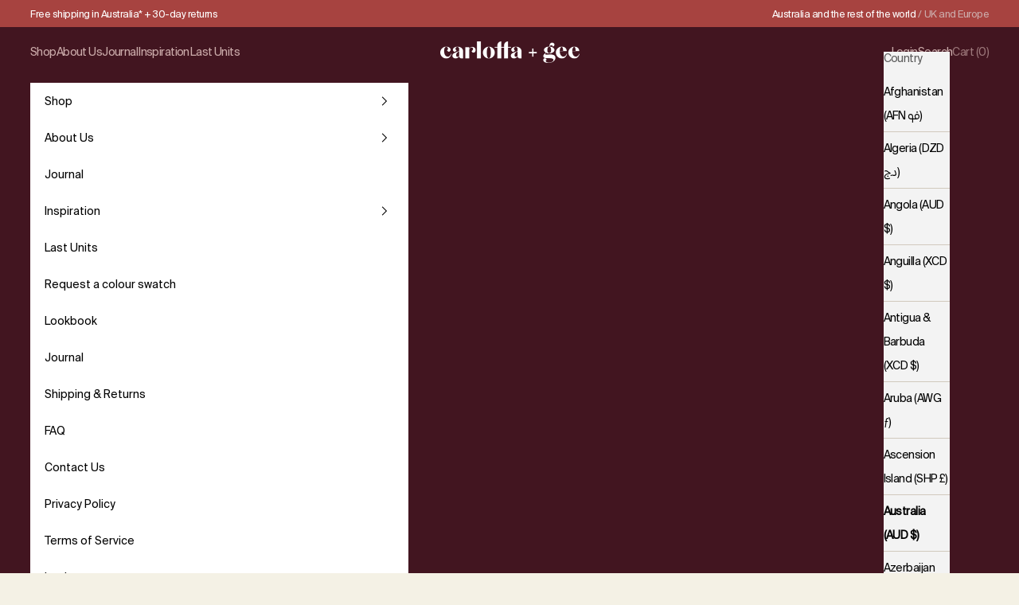

--- FILE ---
content_type: text/html; charset=utf-8
request_url: https://www.carlottaandgee.com/blogs/press/april-2022
body_size: 49979
content:
<!doctype html>

<html class="no-js" lang="en" dir="ltr">
  <head>
    <!-- Added by AVADA SEO Suite -->
	





<meta name="twitter:image" content="http://www.carlottaandgee.com/cdn/shop/articles/6c3ba72bd4a62a69ac1577ee4314631d.jpg?v=1663919798">
<script async crossorigin fetchpriority="high" src="/cdn/shopifycloud/importmap-polyfill/es-modules-shim.2.4.0.js"></script>
<script>
  const avadaLightJsExclude = ['cdn.nfcube.com', 'assets/ecom.js', 'variant-title-king', 'linked_options_variants', 'smile-loader.js', 'smart-product-filter-search', 'rivo-loyalty-referrals', 'avada-cookie-consent', 'consentmo-gdpr', 'quinn'];
  const avadaLightJsInclude = ['https://www.googletagmanager.com/', 'https://connect.facebook.net/', 'https://business-api.tiktok.com/', 'https://static.klaviyo.com/'];
  window.AVADA_SPEED_BLACKLIST = avadaLightJsInclude.map(item => new RegExp(item, 'i'));
  window.AVADA_SPEED_WHITELIST = avadaLightJsExclude.map(item => new RegExp(item, 'i'));
</script>

<script>
  const isSpeedUpEnable = !1741336263586 || Date.now() < 1741336263586;
  if (isSpeedUpEnable) {
    const avadaSpeedUp=0.5;
    if(isSpeedUpEnable) {
  function _0x55aa(_0x575858,_0x2fd0be){const _0x30a92f=_0x1cb5();return _0x55aa=function(_0x4e8b41,_0xcd1690){_0x4e8b41=_0x4e8b41-(0xb5e+0xd*0x147+-0x1b1a);let _0x1c09f7=_0x30a92f[_0x4e8b41];return _0x1c09f7;},_0x55aa(_0x575858,_0x2fd0be);}(function(_0x4ad4dc,_0x42545f){const _0x5c7741=_0x55aa,_0x323f4d=_0x4ad4dc();while(!![]){try{const _0x588ea5=parseInt(_0x5c7741(0x10c))/(0xb6f+-0x1853+0xce5)*(-parseInt(_0x5c7741(0x157))/(-0x2363*0x1+0x1dd4+0x591*0x1))+-parseInt(_0x5c7741(0x171))/(0x269b+-0xeb+-0xf*0x283)*(parseInt(_0x5c7741(0x116))/(0x2e1+0x1*0x17b3+-0x110*0x19))+-parseInt(_0x5c7741(0x147))/(-0x1489+-0x312*0x6+0x26fa*0x1)+-parseInt(_0x5c7741(0xfa))/(-0x744+0x1*0xb5d+-0x413)*(-parseInt(_0x5c7741(0x102))/(-0x1e87+0x9e*-0x16+0x2c22))+parseInt(_0x5c7741(0x136))/(0x1e2d+0x1498+-0x1a3*0x1f)+parseInt(_0x5c7741(0x16e))/(0x460+0x1d96+0x3*-0xb4f)*(-parseInt(_0x5c7741(0xe3))/(-0x9ca+-0x1*-0x93f+0x1*0x95))+parseInt(_0x5c7741(0xf8))/(-0x1f73*0x1+0x6*-0x510+0x3dde);if(_0x588ea5===_0x42545f)break;else _0x323f4d['push'](_0x323f4d['shift']());}catch(_0x5d6d7e){_0x323f4d['push'](_0x323f4d['shift']());}}}(_0x1cb5,-0x193549+0x5dc3*-0x31+-0x2f963*-0x13),(function(){const _0x5cb2b4=_0x55aa,_0x23f9e9={'yXGBq':function(_0x237aef,_0x385938){return _0x237aef!==_0x385938;},'XduVF':function(_0x21018d,_0x56ff60){return _0x21018d===_0x56ff60;},'RChnz':_0x5cb2b4(0xf4)+_0x5cb2b4(0xe9)+_0x5cb2b4(0x14a),'TAsuR':function(_0xe21eca,_0x33e114){return _0xe21eca%_0x33e114;},'EvLYw':function(_0x1326ad,_0x261d04){return _0x1326ad!==_0x261d04;},'nnhAQ':_0x5cb2b4(0x107),'swpMF':_0x5cb2b4(0x16d),'plMMu':_0x5cb2b4(0xe8)+_0x5cb2b4(0x135),'PqBPA':function(_0x2ba85c,_0x35b541){return _0x2ba85c<_0x35b541;},'NKPCA':_0x5cb2b4(0xfc),'TINqh':function(_0x4116e3,_0x3ffd02,_0x2c8722){return _0x4116e3(_0x3ffd02,_0x2c8722);},'BAueN':_0x5cb2b4(0x120),'NgloT':_0x5cb2b4(0x14c),'ThSSU':function(_0xeb212a,_0x4341c1){return _0xeb212a+_0x4341c1;},'lDDHN':function(_0x4a1a48,_0x45ebfb){return _0x4a1a48 instanceof _0x45ebfb;},'toAYB':function(_0xcf0fa9,_0xf5fa6a){return _0xcf0fa9 instanceof _0xf5fa6a;},'VMiyW':function(_0x5300e4,_0x44e0f4){return _0x5300e4(_0x44e0f4);},'iyhbw':_0x5cb2b4(0x119),'zuWfR':function(_0x19c3e4,_0x4ee6e8){return _0x19c3e4<_0x4ee6e8;},'vEmrv':function(_0xd798cf,_0x5ea2dd){return _0xd798cf!==_0x5ea2dd;},'yxERj':function(_0x24b03b,_0x5aa292){return _0x24b03b||_0x5aa292;},'MZpwM':_0x5cb2b4(0x110)+_0x5cb2b4(0x109)+'pt','IeUHK':function(_0x5a4c7e,_0x2edf70){return _0x5a4c7e-_0x2edf70;},'Idvge':function(_0x3b526e,_0x36b469){return _0x3b526e<_0x36b469;},'qRwfm':_0x5cb2b4(0x16b)+_0x5cb2b4(0xf1),'CvXDN':function(_0x4b4208,_0x1db216){return _0x4b4208<_0x1db216;},'acPIM':function(_0x7d44b7,_0x3020d2){return _0x7d44b7(_0x3020d2);},'MyLMO':function(_0x22d4b2,_0xe7a6a0){return _0x22d4b2<_0xe7a6a0;},'boDyh':function(_0x176992,_0x346381,_0xab7fc){return _0x176992(_0x346381,_0xab7fc);},'ZANXD':_0x5cb2b4(0x10f)+_0x5cb2b4(0x12a)+_0x5cb2b4(0x142),'CXwRZ':_0x5cb2b4(0x123)+_0x5cb2b4(0x15f),'AuMHM':_0x5cb2b4(0x161),'KUuFZ':_0x5cb2b4(0xe6),'MSwtw':_0x5cb2b4(0x13a),'ERvPB':_0x5cb2b4(0x134),'ycTDj':_0x5cb2b4(0x15b),'Tvhir':_0x5cb2b4(0x154)},_0x469be1=_0x23f9e9[_0x5cb2b4(0x153)],_0x36fe07={'blacklist':window[_0x5cb2b4(0x11f)+_0x5cb2b4(0x115)+'T'],'whitelist':window[_0x5cb2b4(0x11f)+_0x5cb2b4(0x13e)+'T']},_0x26516a={'blacklisted':[]},_0x34e4a6=(_0x2be2f5,_0x25b3b2)=>{const _0x80dd2=_0x5cb2b4;if(_0x2be2f5&&(!_0x25b3b2||_0x23f9e9[_0x80dd2(0x13b)](_0x25b3b2,_0x469be1))&&(!_0x36fe07[_0x80dd2(0x170)]||_0x36fe07[_0x80dd2(0x170)][_0x80dd2(0x151)](_0xa5c7cf=>_0xa5c7cf[_0x80dd2(0x12b)](_0x2be2f5)))&&(!_0x36fe07[_0x80dd2(0x165)]||_0x36fe07[_0x80dd2(0x165)][_0x80dd2(0x156)](_0x4e2570=>!_0x4e2570[_0x80dd2(0x12b)](_0x2be2f5)))&&_0x23f9e9[_0x80dd2(0xf7)](avadaSpeedUp,0x5*0x256+-0x1*0x66c+-0x542+0.5)&&_0x2be2f5[_0x80dd2(0x137)](_0x23f9e9[_0x80dd2(0xe7)])){const _0x413c89=_0x2be2f5[_0x80dd2(0x16c)];return _0x23f9e9[_0x80dd2(0xf7)](_0x23f9e9[_0x80dd2(0x11e)](_0x413c89,-0x1deb*-0x1+0xf13+-0x2cfc),0x1176+-0x78b*0x5+0x1441);}return _0x2be2f5&&(!_0x25b3b2||_0x23f9e9[_0x80dd2(0xed)](_0x25b3b2,_0x469be1))&&(!_0x36fe07[_0x80dd2(0x170)]||_0x36fe07[_0x80dd2(0x170)][_0x80dd2(0x151)](_0x3d689d=>_0x3d689d[_0x80dd2(0x12b)](_0x2be2f5)))&&(!_0x36fe07[_0x80dd2(0x165)]||_0x36fe07[_0x80dd2(0x165)][_0x80dd2(0x156)](_0x26a7b3=>!_0x26a7b3[_0x80dd2(0x12b)](_0x2be2f5)));},_0x11462f=function(_0x42927f){const _0x346823=_0x5cb2b4,_0x5426ae=_0x42927f[_0x346823(0x159)+'te'](_0x23f9e9[_0x346823(0x14e)]);return _0x36fe07[_0x346823(0x170)]&&_0x36fe07[_0x346823(0x170)][_0x346823(0x156)](_0x107b0d=>!_0x107b0d[_0x346823(0x12b)](_0x5426ae))||_0x36fe07[_0x346823(0x165)]&&_0x36fe07[_0x346823(0x165)][_0x346823(0x151)](_0x1e7160=>_0x1e7160[_0x346823(0x12b)](_0x5426ae));},_0x39299f=new MutationObserver(_0x45c995=>{const _0x21802a=_0x5cb2b4,_0x3bc801={'mafxh':function(_0x6f9c57,_0x229989){const _0x9d39b1=_0x55aa;return _0x23f9e9[_0x9d39b1(0xf7)](_0x6f9c57,_0x229989);},'SrchE':_0x23f9e9[_0x21802a(0xe2)],'pvjbV':_0x23f9e9[_0x21802a(0xf6)]};for(let _0x333494=-0x7d7+-0x893+0x106a;_0x23f9e9[_0x21802a(0x158)](_0x333494,_0x45c995[_0x21802a(0x16c)]);_0x333494++){const {addedNodes:_0x1b685b}=_0x45c995[_0x333494];for(let _0x2f087=0x1f03+0x84b+0x1*-0x274e;_0x23f9e9[_0x21802a(0x158)](_0x2f087,_0x1b685b[_0x21802a(0x16c)]);_0x2f087++){const _0x4e5bac=_0x1b685b[_0x2f087];if(_0x23f9e9[_0x21802a(0xf7)](_0x4e5bac[_0x21802a(0x121)],-0x1f3a+-0x1*0x1b93+-0x3*-0x139a)&&_0x23f9e9[_0x21802a(0xf7)](_0x4e5bac[_0x21802a(0x152)],_0x23f9e9[_0x21802a(0xe0)])){const _0x5d9a67=_0x4e5bac[_0x21802a(0x107)],_0x3fb522=_0x4e5bac[_0x21802a(0x16d)];if(_0x23f9e9[_0x21802a(0x103)](_0x34e4a6,_0x5d9a67,_0x3fb522)){_0x26516a[_0x21802a(0x160)+'d'][_0x21802a(0x128)]([_0x4e5bac,_0x4e5bac[_0x21802a(0x16d)]]),_0x4e5bac[_0x21802a(0x16d)]=_0x469be1;const _0x1e52da=function(_0x2c95ff){const _0x359b13=_0x21802a;if(_0x3bc801[_0x359b13(0x118)](_0x4e5bac[_0x359b13(0x159)+'te'](_0x3bc801[_0x359b13(0x166)]),_0x469be1))_0x2c95ff[_0x359b13(0x112)+_0x359b13(0x150)]();_0x4e5bac[_0x359b13(0xec)+_0x359b13(0x130)](_0x3bc801[_0x359b13(0xe4)],_0x1e52da);};_0x4e5bac[_0x21802a(0x12d)+_0x21802a(0x163)](_0x23f9e9[_0x21802a(0xf6)],_0x1e52da),_0x4e5bac[_0x21802a(0x12c)+_0x21802a(0x131)]&&_0x4e5bac[_0x21802a(0x12c)+_0x21802a(0x131)][_0x21802a(0x11a)+'d'](_0x4e5bac);}}}}});_0x39299f[_0x5cb2b4(0x105)](document[_0x5cb2b4(0x10b)+_0x5cb2b4(0x16a)],{'childList':!![],'subtree':!![]});const _0x2910a9=/[|\\{}()\[\]^$+*?.]/g,_0xa9f173=function(..._0x1baa33){const _0x3053cc=_0x5cb2b4,_0x2e6f61={'mMWha':function(_0x158c76,_0x5c404b){const _0x25a05c=_0x55aa;return _0x23f9e9[_0x25a05c(0xf7)](_0x158c76,_0x5c404b);},'BXirI':_0x23f9e9[_0x3053cc(0x141)],'COGok':function(_0x421bf7,_0x55453a){const _0x4fd417=_0x3053cc;return _0x23f9e9[_0x4fd417(0x167)](_0x421bf7,_0x55453a);},'XLSAp':function(_0x193984,_0x35c446){const _0x5bbecf=_0x3053cc;return _0x23f9e9[_0x5bbecf(0xed)](_0x193984,_0x35c446);},'EygRw':function(_0xfbb69c,_0x21b15d){const _0xe5c840=_0x3053cc;return _0x23f9e9[_0xe5c840(0x104)](_0xfbb69c,_0x21b15d);},'xZuNx':_0x23f9e9[_0x3053cc(0x139)],'SBUaW':function(_0x5739bf,_0x2c2fab){const _0x42cbb1=_0x3053cc;return _0x23f9e9[_0x42cbb1(0x172)](_0x5739bf,_0x2c2fab);},'EAoTR':function(_0x123b29,_0x5b29bf){const _0x2828d2=_0x3053cc;return _0x23f9e9[_0x2828d2(0x11d)](_0x123b29,_0x5b29bf);},'cdYdq':_0x23f9e9[_0x3053cc(0x14e)],'WzJcf':_0x23f9e9[_0x3053cc(0xe2)],'nytPK':function(_0x53f733,_0x4ad021){const _0x4f0333=_0x3053cc;return _0x23f9e9[_0x4f0333(0x148)](_0x53f733,_0x4ad021);},'oUrHG':_0x23f9e9[_0x3053cc(0x14d)],'dnxjX':function(_0xed6b5f,_0x573f55){const _0x57aa03=_0x3053cc;return _0x23f9e9[_0x57aa03(0x15a)](_0xed6b5f,_0x573f55);}};_0x23f9e9[_0x3053cc(0x15d)](_0x1baa33[_0x3053cc(0x16c)],-0x1a3*-0x9+-0xf9*0xb+-0x407*0x1)?(_0x36fe07[_0x3053cc(0x170)]=[],_0x36fe07[_0x3053cc(0x165)]=[]):(_0x36fe07[_0x3053cc(0x170)]&&(_0x36fe07[_0x3053cc(0x170)]=_0x36fe07[_0x3053cc(0x170)][_0x3053cc(0x106)](_0xa8e001=>_0x1baa33[_0x3053cc(0x156)](_0x4a8a28=>{const _0x2e425b=_0x3053cc;if(_0x2e6f61[_0x2e425b(0x111)](typeof _0x4a8a28,_0x2e6f61[_0x2e425b(0x155)]))return!_0xa8e001[_0x2e425b(0x12b)](_0x4a8a28);else{if(_0x2e6f61[_0x2e425b(0xeb)](_0x4a8a28,RegExp))return _0x2e6f61[_0x2e425b(0x145)](_0xa8e001[_0x2e425b(0xdf)](),_0x4a8a28[_0x2e425b(0xdf)]());}}))),_0x36fe07[_0x3053cc(0x165)]&&(_0x36fe07[_0x3053cc(0x165)]=[..._0x36fe07[_0x3053cc(0x165)],..._0x1baa33[_0x3053cc(0xff)](_0x4e4c02=>{const _0x7c755c=_0x3053cc;if(_0x23f9e9[_0x7c755c(0xf7)](typeof _0x4e4c02,_0x23f9e9[_0x7c755c(0x141)])){const _0x932437=_0x4e4c02[_0x7c755c(0xea)](_0x2910a9,_0x23f9e9[_0x7c755c(0x16f)]),_0x34e686=_0x23f9e9[_0x7c755c(0xf0)](_0x23f9e9[_0x7c755c(0xf0)]('.*',_0x932437),'.*');if(_0x36fe07[_0x7c755c(0x165)][_0x7c755c(0x156)](_0x21ef9a=>_0x21ef9a[_0x7c755c(0xdf)]()!==_0x34e686[_0x7c755c(0xdf)]()))return new RegExp(_0x34e686);}else{if(_0x23f9e9[_0x7c755c(0x117)](_0x4e4c02,RegExp)){if(_0x36fe07[_0x7c755c(0x165)][_0x7c755c(0x156)](_0x5a3f09=>_0x5a3f09[_0x7c755c(0xdf)]()!==_0x4e4c02[_0x7c755c(0xdf)]()))return _0x4e4c02;}}return null;})[_0x3053cc(0x106)](Boolean)]));const _0x3eeb55=document[_0x3053cc(0x11b)+_0x3053cc(0x10e)](_0x23f9e9[_0x3053cc(0xf0)](_0x23f9e9[_0x3053cc(0xf0)](_0x23f9e9[_0x3053cc(0x122)],_0x469be1),'"]'));for(let _0xf831f7=-0x21aa+-0x1793+0x393d*0x1;_0x23f9e9[_0x3053cc(0x14b)](_0xf831f7,_0x3eeb55[_0x3053cc(0x16c)]);_0xf831f7++){const _0x5868cb=_0x3eeb55[_0xf831f7];_0x23f9e9[_0x3053cc(0x132)](_0x11462f,_0x5868cb)&&(_0x26516a[_0x3053cc(0x160)+'d'][_0x3053cc(0x128)]([_0x5868cb,_0x23f9e9[_0x3053cc(0x14d)]]),_0x5868cb[_0x3053cc(0x12c)+_0x3053cc(0x131)][_0x3053cc(0x11a)+'d'](_0x5868cb));}let _0xdf8cd0=-0x17da+0x2461+-0xc87*0x1;[..._0x26516a[_0x3053cc(0x160)+'d']][_0x3053cc(0x10d)](([_0x226aeb,_0x33eaa7],_0xe33bca)=>{const _0x2aa7bf=_0x3053cc;if(_0x2e6f61[_0x2aa7bf(0x143)](_0x11462f,_0x226aeb)){const _0x41da0d=document[_0x2aa7bf(0x11c)+_0x2aa7bf(0x131)](_0x2e6f61[_0x2aa7bf(0x127)]);for(let _0x6784c7=0xd7b+-0xaa5+-0x2d6;_0x2e6f61[_0x2aa7bf(0x164)](_0x6784c7,_0x226aeb[_0x2aa7bf(0xe5)][_0x2aa7bf(0x16c)]);_0x6784c7++){const _0x4ca758=_0x226aeb[_0x2aa7bf(0xe5)][_0x6784c7];_0x2e6f61[_0x2aa7bf(0x12f)](_0x4ca758[_0x2aa7bf(0x133)],_0x2e6f61[_0x2aa7bf(0x13f)])&&_0x2e6f61[_0x2aa7bf(0x145)](_0x4ca758[_0x2aa7bf(0x133)],_0x2e6f61[_0x2aa7bf(0x100)])&&_0x41da0d[_0x2aa7bf(0xe1)+'te'](_0x4ca758[_0x2aa7bf(0x133)],_0x226aeb[_0x2aa7bf(0xe5)][_0x6784c7][_0x2aa7bf(0x12e)]);}_0x41da0d[_0x2aa7bf(0xe1)+'te'](_0x2e6f61[_0x2aa7bf(0x13f)],_0x226aeb[_0x2aa7bf(0x107)]),_0x41da0d[_0x2aa7bf(0xe1)+'te'](_0x2e6f61[_0x2aa7bf(0x100)],_0x2e6f61[_0x2aa7bf(0x101)](_0x33eaa7,_0x2e6f61[_0x2aa7bf(0x126)])),document[_0x2aa7bf(0x113)][_0x2aa7bf(0x146)+'d'](_0x41da0d),_0x26516a[_0x2aa7bf(0x160)+'d'][_0x2aa7bf(0x162)](_0x2e6f61[_0x2aa7bf(0x13d)](_0xe33bca,_0xdf8cd0),-0x105d*0x2+0x1*-0xeaa+0x2f65),_0xdf8cd0++;}}),_0x36fe07[_0x3053cc(0x170)]&&_0x23f9e9[_0x3053cc(0xf3)](_0x36fe07[_0x3053cc(0x170)][_0x3053cc(0x16c)],0x10f2+-0x1a42+0x951)&&_0x39299f[_0x3053cc(0x15c)]();},_0x4c2397=document[_0x5cb2b4(0x11c)+_0x5cb2b4(0x131)],_0x573f89={'src':Object[_0x5cb2b4(0x14f)+_0x5cb2b4(0xfd)+_0x5cb2b4(0x144)](HTMLScriptElement[_0x5cb2b4(0xf9)],_0x23f9e9[_0x5cb2b4(0x14e)]),'type':Object[_0x5cb2b4(0x14f)+_0x5cb2b4(0xfd)+_0x5cb2b4(0x144)](HTMLScriptElement[_0x5cb2b4(0xf9)],_0x23f9e9[_0x5cb2b4(0xe2)])};document[_0x5cb2b4(0x11c)+_0x5cb2b4(0x131)]=function(..._0x4db605){const _0x1480b5=_0x5cb2b4,_0x3a6982={'KNNxG':function(_0x32fa39,_0x2a57e4,_0x3cc08f){const _0x5ead12=_0x55aa;return _0x23f9e9[_0x5ead12(0x169)](_0x32fa39,_0x2a57e4,_0x3cc08f);}};if(_0x23f9e9[_0x1480b5(0x13b)](_0x4db605[-0x4*-0x376+0x4*0x2f+-0xe94][_0x1480b5(0x140)+'e'](),_0x23f9e9[_0x1480b5(0x139)]))return _0x4c2397[_0x1480b5(0x114)](document)(..._0x4db605);const _0x2f091d=_0x4c2397[_0x1480b5(0x114)](document)(..._0x4db605);try{Object[_0x1480b5(0xf2)+_0x1480b5(0x149)](_0x2f091d,{'src':{..._0x573f89[_0x1480b5(0x107)],'set'(_0x3ae2bc){const _0x5d6fdc=_0x1480b5;_0x3a6982[_0x5d6fdc(0x129)](_0x34e4a6,_0x3ae2bc,_0x2f091d[_0x5d6fdc(0x16d)])&&_0x573f89[_0x5d6fdc(0x16d)][_0x5d6fdc(0x10a)][_0x5d6fdc(0x125)](this,_0x469be1),_0x573f89[_0x5d6fdc(0x107)][_0x5d6fdc(0x10a)][_0x5d6fdc(0x125)](this,_0x3ae2bc);}},'type':{..._0x573f89[_0x1480b5(0x16d)],'get'(){const _0x436e9e=_0x1480b5,_0x4b63b9=_0x573f89[_0x436e9e(0x16d)][_0x436e9e(0xfb)][_0x436e9e(0x125)](this);if(_0x23f9e9[_0x436e9e(0xf7)](_0x4b63b9,_0x469be1)||_0x23f9e9[_0x436e9e(0x103)](_0x34e4a6,this[_0x436e9e(0x107)],_0x4b63b9))return null;return _0x4b63b9;},'set'(_0x174ea3){const _0x1dff57=_0x1480b5,_0xa2fd13=_0x23f9e9[_0x1dff57(0x103)](_0x34e4a6,_0x2f091d[_0x1dff57(0x107)],_0x2f091d[_0x1dff57(0x16d)])?_0x469be1:_0x174ea3;_0x573f89[_0x1dff57(0x16d)][_0x1dff57(0x10a)][_0x1dff57(0x125)](this,_0xa2fd13);}}}),_0x2f091d[_0x1480b5(0xe1)+'te']=function(_0x5b0870,_0x8c60d5){const _0xab22d4=_0x1480b5;if(_0x23f9e9[_0xab22d4(0xf7)](_0x5b0870,_0x23f9e9[_0xab22d4(0xe2)])||_0x23f9e9[_0xab22d4(0xf7)](_0x5b0870,_0x23f9e9[_0xab22d4(0x14e)]))_0x2f091d[_0x5b0870]=_0x8c60d5;else HTMLScriptElement[_0xab22d4(0xf9)][_0xab22d4(0xe1)+'te'][_0xab22d4(0x125)](_0x2f091d,_0x5b0870,_0x8c60d5);};}catch(_0x5a9461){console[_0x1480b5(0x168)](_0x23f9e9[_0x1480b5(0xef)],_0x5a9461);}return _0x2f091d;};const _0x5883c5=[_0x23f9e9[_0x5cb2b4(0xfe)],_0x23f9e9[_0x5cb2b4(0x13c)],_0x23f9e9[_0x5cb2b4(0xf5)],_0x23f9e9[_0x5cb2b4(0x15e)],_0x23f9e9[_0x5cb2b4(0x138)],_0x23f9e9[_0x5cb2b4(0x124)]],_0x4ab8d2=_0x5883c5[_0x5cb2b4(0xff)](_0x439d08=>{return{'type':_0x439d08,'listener':()=>_0xa9f173(),'options':{'passive':!![]}};});_0x4ab8d2[_0x5cb2b4(0x10d)](_0x4d3535=>{const _0x3882ab=_0x5cb2b4;document[_0x3882ab(0x12d)+_0x3882ab(0x163)](_0x4d3535[_0x3882ab(0x16d)],_0x4d3535[_0x3882ab(0xee)],_0x4d3535[_0x3882ab(0x108)]);});}()));function _0x1cb5(){const _0x15f8e0=['ault','some','tagName','CXwRZ','wheel','BXirI','every','6lYvYYX','PqBPA','getAttribu','IeUHK','touchstart','disconnect','Idvge','ERvPB','/blocked','blackliste','keydown','splice','stener','SBUaW','whitelist','SrchE','toAYB','warn','boDyh','ement','script[typ','length','type','346347wGqEBH','NgloT','blacklist','33OVoYHk','zuWfR','toString','NKPCA','setAttribu','swpMF','230EEqEiq','pvjbV','attributes','mousemove','RChnz','beforescri','y.com/exte','replace','COGok','removeEven','EvLYw','listener','ZANXD','ThSSU','e="','defineProp','MyLMO','cdn.shopif','MSwtw','plMMu','XduVF','22621984JRJQxz','prototype','8818116NVbcZr','get','SCRIPT','ertyDescri','AuMHM','map','WzJcf','nytPK','7kiZatp','TINqh','VMiyW','observe','filter','src','options','n/javascri','set','documentEl','478083wuqgQV','forEach','torAll','Avada cann','applicatio','mMWha','preventDef','head','bind','D_BLACKLIS','75496skzGVx','lDDHN','mafxh','script','removeChil','querySelec','createElem','vEmrv','TAsuR','AVADA_SPEE','string','nodeType','qRwfm','javascript','Tvhir','call','oUrHG','xZuNx','push','KNNxG','ot lazy lo','test','parentElem','addEventLi','value','EAoTR','tListener','ent','acPIM','name','touchmove','ptexecute','6968312SmqlIb','includes','ycTDj','iyhbw','touchend','yXGBq','KUuFZ','dnxjX','D_WHITELIS','cdYdq','toLowerCas','BAueN','ad script','EygRw','ptor','XLSAp','appendChil','4975500NoPAFA','yxERj','erties','nsions','CvXDN','\$&','MZpwM','nnhAQ','getOwnProp'];_0x1cb5=function(){return _0x15f8e0;};return _0x1cb5();}
}
    class LightJsLoader{constructor(e){this.jQs=[],this.listener=this.handleListener.bind(this,e),this.scripts=["default","defer","async"].reduce(((e,t)=>({...e,[t]:[]})),{});const t=this;e.forEach((e=>window.addEventListener(e,t.listener,{passive:!0})))}handleListener(e){const t=this;return e.forEach((e=>window.removeEventListener(e,t.listener))),"complete"===document.readyState?this.handleDOM():document.addEventListener("readystatechange",(e=>{if("complete"===e.target.readyState)return setTimeout(t.handleDOM.bind(t),1)}))}async handleDOM(){this.suspendEvent(),this.suspendJQuery(),this.findScripts(),this.preloadScripts();for(const e of Object.keys(this.scripts))await this.replaceScripts(this.scripts[e]);for(const e of["DOMContentLoaded","readystatechange"])await this.requestRepaint(),document.dispatchEvent(new Event("lightJS-"+e));document.lightJSonreadystatechange&&document.lightJSonreadystatechange();for(const e of["DOMContentLoaded","load"])await this.requestRepaint(),window.dispatchEvent(new Event("lightJS-"+e));await this.requestRepaint(),window.lightJSonload&&window.lightJSonload(),await this.requestRepaint(),this.jQs.forEach((e=>e(window).trigger("lightJS-jquery-load"))),window.dispatchEvent(new Event("lightJS-pageshow")),await this.requestRepaint(),window.lightJSonpageshow&&window.lightJSonpageshow()}async requestRepaint(){return new Promise((e=>requestAnimationFrame(e)))}findScripts(){document.querySelectorAll("script[type=lightJs]").forEach((e=>{e.hasAttribute("src")?e.hasAttribute("async")&&e.async?this.scripts.async.push(e):e.hasAttribute("defer")&&e.defer?this.scripts.defer.push(e):this.scripts.default.push(e):this.scripts.default.push(e)}))}preloadScripts(){const e=this,t=Object.keys(this.scripts).reduce(((t,n)=>[...t,...e.scripts[n]]),[]),n=document.createDocumentFragment();t.forEach((e=>{const t=e.getAttribute("src");if(!t)return;const s=document.createElement("link");s.href=t,s.rel="preload",s.as="script",n.appendChild(s)})),document.head.appendChild(n)}async replaceScripts(e){let t;for(;t=e.shift();)await this.requestRepaint(),new Promise((e=>{const n=document.createElement("script");[...t.attributes].forEach((e=>{"type"!==e.nodeName&&n.setAttribute(e.nodeName,e.nodeValue)})),t.hasAttribute("src")?(n.addEventListener("load",e),n.addEventListener("error",e)):(n.text=t.text,e()),t.parentNode.replaceChild(n,t)}))}suspendEvent(){const e={};[{obj:document,name:"DOMContentLoaded"},{obj:window,name:"DOMContentLoaded"},{obj:window,name:"load"},{obj:window,name:"pageshow"},{obj:document,name:"readystatechange"}].map((t=>function(t,n){function s(n){return e[t].list.indexOf(n)>=0?"lightJS-"+n:n}e[t]||(e[t]={list:[n],add:t.addEventListener,remove:t.removeEventListener},t.addEventListener=(...n)=>{n[0]=s(n[0]),e[t].add.apply(t,n)},t.removeEventListener=(...n)=>{n[0]=s(n[0]),e[t].remove.apply(t,n)})}(t.obj,t.name))),[{obj:document,name:"onreadystatechange"},{obj:window,name:"onpageshow"}].map((e=>function(e,t){let n=e[t];Object.defineProperty(e,t,{get:()=>n||function(){},set:s=>{e["lightJS"+t]=n=s}})}(e.obj,e.name)))}suspendJQuery(){const e=this;let t=window.jQuery;Object.defineProperty(window,"jQuery",{get:()=>t,set(n){if(!n||!n.fn||!e.jQs.includes(n))return void(t=n);n.fn.ready=n.fn.init.prototype.ready=e=>{e.bind(document)(n)};const s=n.fn.on;n.fn.on=n.fn.init.prototype.on=function(...e){if(window!==this[0])return s.apply(this,e),this;const t=e=>e.split(" ").map((e=>"load"===e||0===e.indexOf("load.")?"lightJS-jquery-load":e)).join(" ");return"string"==typeof e[0]||e[0]instanceof String?(e[0]=t(e[0]),s.apply(this,e),this):("object"==typeof e[0]&&Object.keys(e[0]).forEach((n=>{delete Object.assign(e[0],{[t(n)]:e[0][n]})[n]})),s.apply(this,e),this)},e.jQs.push(n),t=n}})}}
new LightJsLoader(["keydown","mousemove","touchend","touchmove","touchstart","wheel"]);
  }
</script>



<script type="application/ld+json">
{
    "@context": "https://schema.org",
    "@type": "WebSite",
    "url": "https://www.carlottaandgee.com/",
    "potentialAction": {
        "@type": "SearchAction",
        "target": {
            "@type": "EntryPoint",
            "urlTemplate": "https://www.carlottaandgee.com/search?q={search_term_string}"
        },
        "query-input": "required name=search_term_string"
    }
}
</script>


	<!-- /Added by AVADA SEO Suite -->

<!-- Google tag (gtag.js) -->
<script async src="https://www.googletagmanager.com/gtag/js?id=G-4F4RDJ6TX9"></script>
<script>
    window.dataLayer = window.dataLayer || [];
    function gtag(){dataLayer.push(arguments);}
    gtag('js', new Date());
  
    gtag('config', 'G-4F4RDJ6TX9');
</script>
    
    <script src="https://cozycountryredirectii.addons.business/js/eggbox/9542/script_294c1ac73eeb531cb9fc373e1dfb6eef.js?v=1&sign=294c1ac73eeb531cb9fc373e1dfb6eef&shop=carlottagee.myshopify.com" type='text/javascript'></script> 
    
    <meta charset="utf-8">
    <meta name="viewport" content="width=device-width, initial-scale=1.0, height=device-height, minimum-scale=1.0, maximum-scale=5.0">
    <meta name="theme-color" content="">
    
    <link rel='preconnect' href='https://connect.facebook.net' >
    <link rel='preconnect' href='https://www.google-analytics.com' >
    <link rel='preconnect' href='https://www.google.com' >
    <link rel='preconnect' href='https://www.gstatic.com' >
    <meta name="facebook-domain-verification" content="phfpn3orj25yh9yh4g8z5xkm8ngxg3" />
    
    <title>April, 2021</title><meta name="description" content=""><link rel="canonical" href="https://www.carlottaandgee.com/blogs/press/april-2022"><link rel="shortcut icon" href="//www.carlottaandgee.com/cdn/shop/files/1.png?v=1613689140&width=96">
      <link rel="apple-touch-icon" href="//www.carlottaandgee.com/cdn/shop/files/1.png?v=1613689140&width=180"><link rel="preconnect" href="https://fonts.shopifycdn.com" crossorigin><link rel="preload" href="//www.carlottaandgee.com/cdn/fonts/figtree/figtree_n4.3c0838aba1701047e60be6a99a1b0a40ce9b8419.woff2" as="font" type="font/woff2" crossorigin><link rel="preload" href="//www.carlottaandgee.com/cdn/fonts/figtree/figtree_n4.3c0838aba1701047e60be6a99a1b0a40ce9b8419.woff2" as="font" type="font/woff2" crossorigin>  
    <link rel="stylesheet" href="//www.carlottaandgee.com/cdn/shop/t/87/assets/magnific-popup.aio.min.css?v=7860625982375415151760437236">
      
    <!-- <script src="https://ajax.googleapis.com/ajax/libs/jquery/1.12.4/jquery.min.js"></script> -->
    <script src="//www.carlottaandgee.com/cdn/shop/t/87/assets/jquery.min.js?v=2995194688756493191760437236"></script>
    <link rel="stylesheet" href="//www.carlottaandgee.com/cdn/shop/t/87/assets/flickity-unpkg.min.css?v=12404722746677358661760437236">
    <script src="//www.carlottaandgee.com/cdn/shop/t/87/assets/flickity-unpkg.min.js?v=114460508543641870001760437236" defer></script>
    
    <!-- <link rel="stylesheet" href="https://unpkg.com/flickity@2/dist/flickity.min.css">
   <script src="https://unpkg.com/flickity@2/dist/flickity.pkgd.min.js"></script> -->
    <!-- <link rel="stylesheet" href="//www.carlottaandgee.com/cdn/shop/t/87/assets/flickity.min.css?v=12404722746677358661760437236">
    <script type="module" src="//www.carlottaandgee.com/cdn/shop/t/87/assets/flickity.min.js?v=114460508543641870001760437236"></script> -->
  <script type='text/javascript'>
window.__lo_site_id = 179643;

	(function() {
		var wa = document.createElement('script'); wa.type = 'text/javascript'; wa.async = true;
		wa.src = 'https://d10lpsik1i8c69.cloudfront.net/w.js';
		var s = document.getElementsByTagName('script')[0]; s.parentNode.insertBefore(wa, s);
	  })();
	</script>   

    
    <script type="text/javascript" async 
 src="https://static.klaviyo.com/onsite/js/klaviyo.js?company_id=VjtPaz"></script><meta property="og:type" content="article">
  <meta property="og:title" content="April, 2021"><meta property="og:image" content="http://www.carlottaandgee.com/cdn/shop/articles/6c3ba72bd4a62a69ac1577ee4314631d.jpg?v=1663919798&width=2048">
  <meta property="og:image:secure_url" content="https://www.carlottaandgee.com/cdn/shop/articles/6c3ba72bd4a62a69ac1577ee4314631d.jpg?v=1663919798&width=2048">
  <meta property="og:image:width" content="1500">
  <meta property="og:image:height" content="1012"><meta property="og:description" content=""><meta property="og:url" content="https://www.carlottaandgee.com/blogs/press/april-2022">
<meta property="og:site_name" content="Carlotta+Gee"><meta name="twitter:card" content="summary"><meta name="twitter:title" content="April, 2021">
  <meta name="twitter:description" content=""><meta name="twitter:image" content="https://www.carlottaandgee.com/cdn/shop/articles/6c3ba72bd4a62a69ac1577ee4314631d.jpg?crop=center&height=1200&v=1663919798&width=1200">
  <meta name="twitter:image:alt" content="Country Style Linen">
  <script type="application/ld+json">
  {
    "@context": "https://schema.org",
    "@type": "BlogPosting",
    "mainEntityOfPage": "/blogs/press/april-2022",
    "articleSection": "Press",
    "keywords": "",
    "headline": "April, 2021",
    "description": "",
    "dateCreated": "2021-04-13T22:40:26",
    "datePublished": "2021-04-13T22:40:25",
    "dateModified": "2023-10-24T05:09:05",
    "image": {
      "@type": "ImageObject",
      "url": "https://www.carlottaandgee.com/cdn/shop/articles/6c3ba72bd4a62a69ac1577ee4314631d.jpg?v=1663919798&width=1024",
      "image": "https://www.carlottaandgee.com/cdn/shop/articles/6c3ba72bd4a62a69ac1577ee4314631d.jpg?v=1663919798&width=1024",
      "name": "Country Style Linen",
      "width": "1024",
      "height": "1024"
    },
    "author": {
      "@type": "Person",
      "name": "Carlota Casals",
      "givenName": "Carlota",
      "familyName": "Casals"
    },
    "publisher": {
      "@type": "Organization",
      "name": "Carlotta+Gee"
    },
    "commentCount": 0,
    "comment": []
  }
  </script>



  <script type="application/ld+json">
  {
    "@context": "https://schema.org",
    "@type": "BreadcrumbList",
  "itemListElement": [{
      "@type": "ListItem",
      "position": 1,
      "name": "Home",
      "item": "https://www.carlottaandgee.com"
    },{
          "@type": "ListItem",
          "position": 2,
          "name": "Press",
          "item": "https://www.carlottaandgee.com/blogs/press"
        }, {
          "@type": "ListItem",
          "position": 3,
          "name": "Press",
          "item": "https://www.carlottaandgee.com/blogs/press/april-2022"
        }]
  }
  </script>

<style>/* Typography (heading) */
  @font-face {
  font-family: Figtree;
  font-weight: 400;
  font-style: normal;
  font-display: fallback;
  src: url("//www.carlottaandgee.com/cdn/fonts/figtree/figtree_n4.3c0838aba1701047e60be6a99a1b0a40ce9b8419.woff2") format("woff2"),
       url("//www.carlottaandgee.com/cdn/fonts/figtree/figtree_n4.c0575d1db21fc3821f17fd6617d3dee552312137.woff") format("woff");
}

@font-face {
  font-family: Figtree;
  font-weight: 400;
  font-style: italic;
  font-display: fallback;
  src: url("//www.carlottaandgee.com/cdn/fonts/figtree/figtree_i4.89f7a4275c064845c304a4cf8a4a586060656db2.woff2") format("woff2"),
       url("//www.carlottaandgee.com/cdn/fonts/figtree/figtree_i4.6f955aaaafc55a22ffc1f32ecf3756859a5ad3e2.woff") format("woff");
}

/* Typography (body) */
  @font-face {
  font-family: Figtree;
  font-weight: 400;
  font-style: normal;
  font-display: fallback;
  src: url("//www.carlottaandgee.com/cdn/fonts/figtree/figtree_n4.3c0838aba1701047e60be6a99a1b0a40ce9b8419.woff2") format("woff2"),
       url("//www.carlottaandgee.com/cdn/fonts/figtree/figtree_n4.c0575d1db21fc3821f17fd6617d3dee552312137.woff") format("woff");
}

@font-face {
  font-family: Figtree;
  font-weight: 400;
  font-style: italic;
  font-display: fallback;
  src: url("//www.carlottaandgee.com/cdn/fonts/figtree/figtree_i4.89f7a4275c064845c304a4cf8a4a586060656db2.woff2") format("woff2"),
       url("//www.carlottaandgee.com/cdn/fonts/figtree/figtree_i4.6f955aaaafc55a22ffc1f32ecf3756859a5ad3e2.woff") format("woff");
}

@font-face {
  font-family: Figtree;
  font-weight: 700;
  font-style: normal;
  font-display: fallback;
  src: url("//www.carlottaandgee.com/cdn/fonts/figtree/figtree_n7.2fd9bfe01586148e644724096c9d75e8c7a90e55.woff2") format("woff2"),
       url("//www.carlottaandgee.com/cdn/fonts/figtree/figtree_n7.ea05de92d862f9594794ab281c4c3a67501ef5fc.woff") format("woff");
}

@font-face {
  font-family: Figtree;
  font-weight: 700;
  font-style: italic;
  font-display: fallback;
  src: url("//www.carlottaandgee.com/cdn/fonts/figtree/figtree_i7.06add7096a6f2ab742e09ec7e498115904eda1fe.woff2") format("woff2"),
       url("//www.carlottaandgee.com/cdn/fonts/figtree/figtree_i7.ee584b5fcaccdbb5518c0228158941f8df81b101.woff") format("woff");
}

:root {
    /* Container */
    --container-max-width: 100%;
    --container-xxs-max-width: 27.5rem; /* 440px */
    --container-xs-max-width: 42.5rem; /* 680px */
    --container-sm-max-width: 61.25rem; /* 980px */
    --container-md-max-width: 71.875rem; /* 1150px */
    --container-lg-max-width: 78.75rem; /* 1260px */
    --container-xl-max-width: 85rem; /* 1360px */
    --container-gutter: 1.25rem;

    --section-vertical-spacing: 2.5rem;
    --section-vertical-spacing-tight:2.5rem;

    --section-stack-gap:2.25rem;
    --section-stack-gap-tight:2.25rem;

    /* Form settings */
    --form-gap: 1.25rem; /* Gap between fieldset and submit button */
    --fieldset-gap: 1rem; /* Gap between each form input within a fieldset */
    --form-control-gap: 0.625rem; /* Gap between input and label (ignored for floating label) */
    --checkbox-control-gap: 0.75rem; /* Horizontal gap between checkbox and its associated label */
    --input-padding-block: 0.65rem; /* Vertical padding for input, textarea and native select */
    --input-padding-inline: 0.8rem; /* Horizontal padding for input, textarea and native select */
    --checkbox-size: 0.875rem; /* Size (width and height) for checkbox */

    /* Other sizes */
    --sticky-area-height: calc(var(--announcement-bar-is-sticky, 0) * var(--announcement-bar-height, 0px) + var(--header-is-sticky, 0) * var(--header-height, 0px));

    /* RTL support */
    --transform-logical-flip: 1;
    --transform-origin-start: left;
    --transform-origin-end: right;

    /**
     * ---------------------------------------------------------------------
     * TYPOGRAPHY
     * ---------------------------------------------------------------------
     */

    /* Font properties */
    --heading-font-family: Figtree, sans-serif;
    --heading-font-weight: 400;
    --heading-font-style: normal;
    --heading-text-transform: normal;
    --heading-letter-spacing: -0.01em;
    --text-font-family: Figtree, sans-serif;
    --text-font-weight: 400;
    --text-font-style: normal;
    --text-letter-spacing: -0.01em;
    --button-font: var(--text-font-style) var(--text-font-weight) var(--text-sm) / 1.65 var(--text-font-family);
    --button-text-transform: uppercase;
    --button-letter-spacing: 0.01em;

    /* Font sizes */--text-heading-size-factor: 1;
    --text-h1: max(0.6875rem, clamp(1.375rem, 1.146341463414634rem + 0.975609756097561vw, 2rem) * var(--text-heading-size-factor));
    --text-h2: max(0.6875rem, clamp(1.25rem, 1.0670731707317074rem + 0.7804878048780488vw, 1.75rem) * var(--text-heading-size-factor));
    --text-h3: max(0.6875rem, clamp(1.125rem, 1.0335365853658536rem + 0.3902439024390244vw, 1.375rem) * var(--text-heading-size-factor));
    --text-h4: max(0.6875rem, clamp(1rem, 0.9542682926829268rem + 0.1951219512195122vw, 1.125rem) * var(--text-heading-size-factor));
    --text-h5: calc(0.875rem * var(--text-heading-size-factor));
    --text-h6: calc(0.75rem * var(--text-heading-size-factor));

    --text-xs: 0.75rem;
    --text-sm: 0.8125rem;
    --text-base: 0.875rem;
    --text-lg: 1.0rem;
    --text-xl: 1.125rem;

    /* Rounded variables (used for border radius) */
    --rounded-full: 9999px;
    --button-border-radius: 0.0rem;
    --input-border-radius: 0.0rem;

    /* Box shadow */
    --shadow-sm: 0 2px 8px rgb(0 0 0 / 0.05);
    --shadow: 0 5px 15px rgb(0 0 0 / 0.05);
    --shadow-md: 0 5px 30px rgb(0 0 0 / 0.05);
    --shadow-block: px px px rgb(var(--text-primary) / 0.0);

    /**
     * ---------------------------------------------------------------------
     * OTHER
     * ---------------------------------------------------------------------
     */

    --checkmark-svg-url: url(//www.carlottaandgee.com/cdn/shop/t/87/assets/checkmark.svg?v=5085511394707007931760437236);
    --cursor-zoom-in-svg-url: url(//www.carlottaandgee.com/cdn/shop/t/87/assets/cursor-zoom-in.svg?v=57509145314881920851760437236);
  }

  [dir="rtl"]:root {
    /* RTL support */
    --transform-logical-flip: -1;
    --transform-origin-start: right;
    --transform-origin-end: left;
  }

  @media screen and (min-width: 700px) {
    :root {
      /* Typography (font size) */
      --text-xs: 0.75rem;
      --text-sm: 0.8125rem;
      --text-base: 0.875rem;
      --text-lg: 1.0rem;
      --text-xl: 1.25rem;

      /* Spacing settings */
      --container-gutter: 2rem;
    }
  }

  @media screen and (min-width: 1000px) {
    :root {
      /* Spacing settings */
      --container-gutter: 3rem;

      --section-vertical-spacing: 4rem;
      --section-vertical-spacing-tight: 4rem;

      --section-stack-gap:3rem;
      --section-stack-gap-tight:3rem;
    }
  }:root {/* Overlay used for modal */
    --page-overlay: 0 0 0 / 0.4;

    /* We use the first scheme background as default */
    --page-background: ;

    /* Product colors */
    --on-sale-text: 227 44 43;
    --on-sale-badge-background: 227 44 43;
    --on-sale-badge-text: 255 255 255;
    --sold-out-badge-background: 239 239 239;
    --sold-out-badge-text: 0 0 0 / 0.65;
    --custom-badge-background: 0 0 0;
    --custom-badge-text: 255 255 255;
    --star-color: 28 28 28;

    /* Status colors */
    --success-background: 212 227 203;
    --success-text: 48 122 7;
    --warning-background: 253 241 224;
    --warning-text: 237 138 0;
    --error-background: 243 204 204;
    --error-text: 203 43 43;
  }.color-scheme--scheme-1 {
      /* Color settings */--accent: 228 227 223;
      --text-color: 0 0 0;
      --background: 244 241 229 / 1.0;
      --background-without-opacity: 244 241 229;
      --background-gradient: ;--border-color: 207 205 195;/* Button colors */
      --button-background: 228 227 223;
      --button-text-color: 0 0 0;

      /* Circled buttons */
      --circle-button-background: 255 255 255;
      --circle-button-text-color: 28 28 28;
    }.shopify-section:has(.section-spacing.color-scheme--bg-eec25c43fd619bfda1cc96dd3bbc532d) + .shopify-section:has(.section-spacing.color-scheme--bg-eec25c43fd619bfda1cc96dd3bbc532d:not(.bordered-section)) .section-spacing {
      padding-block-start: 0;
    }.color-scheme--scheme-2 {
      /* Color settings */--accent: 92 92 92;
      --text-color: 92 92 92;
      --background: 243 243 243 / 1.0;
      --background-without-opacity: 243 243 243;
      --background-gradient: ;--border-color: 220 220 220;/* Button colors */
      --button-background: 92 92 92;
      --button-text-color: 255 255 255;

      /* Circled buttons */
      --circle-button-background: 255 255 255;
      --circle-button-text-color: 92 92 92;
    }.shopify-section:has(.section-spacing.color-scheme--bg-78566feb045e1e2e6eb726ab373c36bd) + .shopify-section:has(.section-spacing.color-scheme--bg-78566feb045e1e2e6eb726ab373c36bd:not(.bordered-section)) .section-spacing {
      padding-block-start: 0;
    }.color-scheme--scheme-3 {
      /* Color settings */--accent: 255 255 255;
      --text-color: 255 255 255;
      --background: 28 28 28 / 1.0;
      --background-without-opacity: 28 28 28;
      --background-gradient: ;--border-color: 62 62 62;/* Button colors */
      --button-background: 255 255 255;
      --button-text-color: 28 28 28;

      /* Circled buttons */
      --circle-button-background: 255 255 255;
      --circle-button-text-color: 28 28 28;
    }.shopify-section:has(.section-spacing.color-scheme--bg-c1f8cb21047e4797e94d0969dc5d1e44) + .shopify-section:has(.section-spacing.color-scheme--bg-c1f8cb21047e4797e94d0969dc5d1e44:not(.bordered-section)) .section-spacing {
      padding-block-start: 0;
    }.color-scheme--scheme-4 {
      /* Color settings */--accent: 60 24 32;
      --text-color: 60 24 32;
      --background: 246 242 229 / 1.0;
      --background-without-opacity: 246 242 229;
      --background-gradient: ;--border-color: 218 209 199;/* Button colors */
      --button-background: 60 24 32;
      --button-text-color: 244 241 229;

      /* Circled buttons */
      --circle-button-background: 255 255 255;
      --circle-button-text-color: 60 24 32;
    }.shopify-section:has(.section-spacing.color-scheme--bg-170e0b4265542ee3c6c1c1f151ba57ae) + .shopify-section:has(.section-spacing.color-scheme--bg-170e0b4265542ee3c6c1c1f151ba57ae:not(.bordered-section)) .section-spacing {
      padding-block-start: 0;
    }.color-scheme--scheme-07f99d6c-f7af-467a-a5f4-d20048ef74c6 {
      /* Color settings */--accent: 167 67 64;
      --text-color: 255 255 255;
      --background: 167 67 64 / 1.0;
      --background-without-opacity: 167 67 64;
      --background-gradient: ;--border-color: 180 95 93;/* Button colors */
      --button-background: 167 67 64;
      --button-text-color: 255 255 255;

      /* Circled buttons */
      --circle-button-background: 167 67 64;
      --circle-button-text-color: 255 255 255;
    }.shopify-section:has(.section-spacing.color-scheme--bg-7dbbbdb22ca2712a6d4a012371219f7f) + .shopify-section:has(.section-spacing.color-scheme--bg-7dbbbdb22ca2712a6d4a012371219f7f:not(.bordered-section)) .section-spacing {
      padding-block-start: 0;
    }.color-scheme--scheme-a21f90ad-77e0-4837-a6ca-b966e4c98676 {
      /* Color settings */--accent: 228 227 223;
      --text-color: 204 172 171;
      --background: 66 21 32 / 1.0;
      --background-without-opacity: 66 21 32;
      --background-gradient: ;--border-color: 87 44 53;/* Button colors */
      --button-background: 228 227 223;
      --button-text-color: 0 0 0;

      /* Circled buttons */
      --circle-button-background: 255 255 255;
      --circle-button-text-color: 28 28 28;
    }.shopify-section:has(.section-spacing.color-scheme--bg-5ede418bd977ed199b3d609bcc72bed4) + .shopify-section:has(.section-spacing.color-scheme--bg-5ede418bd977ed199b3d609bcc72bed4:not(.bordered-section)) .section-spacing {
      padding-block-start: 0;
    }.color-scheme--scheme-748d8d18-f18f-489a-808a-a7b962d7ae75 {
      /* Color settings */--accent: 228 227 223;
      --text-color: 0 0 0;
      --background: 247 245 244 / 1.0;
      --background-without-opacity: 247 245 244;
      --background-gradient: ;--border-color: 210 208 207;/* Button colors */
      --button-background: 228 227 223;
      --button-text-color: 0 0 0;

      /* Circled buttons */
      --circle-button-background: 255 255 255;
      --circle-button-text-color: 28 28 28;
    }.shopify-section:has(.section-spacing.color-scheme--bg-89517d81fa9c52468ad75df5f0e616d0) + .shopify-section:has(.section-spacing.color-scheme--bg-89517d81fa9c52468ad75df5f0e616d0:not(.bordered-section)) .section-spacing {
      padding-block-start: 0;
    }.color-scheme--scheme-79f33233-0689-45a7-b01e-adc3864931b1 {
      /* Color settings */--accent: 246 242 229;
      --text-color: 246 242 229;
      --background: 147 69 71 / 1.0;
      --background-without-opacity: 147 69 71;
      --background-gradient: ;--border-color: 162 95 95;/* Button colors */
      --button-background: 246 242 229;
      --button-text-color: 147 69 71;

      /* Circled buttons */
      --circle-button-background: 246 242 229;
      --circle-button-text-color: 28 28 28;
    }.shopify-section:has(.section-spacing.color-scheme--bg-4447a759942d4a388c00b3ae4e1154f9) + .shopify-section:has(.section-spacing.color-scheme--bg-4447a759942d4a388c00b3ae4e1154f9:not(.bordered-section)) .section-spacing {
      padding-block-start: 0;
    }.color-scheme--dialog {
      /* Color settings */--accent: 92 92 92;
      --text-color: 92 92 92;
      --background: 243 243 243 / 1.0;
      --background-without-opacity: 243 243 243;
      --background-gradient: ;--border-color: 220 220 220;/* Button colors */
      --button-background: 92 92 92;
      --button-text-color: 255 255 255;

      /* Circled buttons */
      --circle-button-background: 255 255 255;
      --circle-button-text-color: 92 92 92;
    }
</style><script>
  document.documentElement.classList.replace('no-js', 'js');

  // This allows to expose several variables to the global scope, to be used in scripts
  window.themeVariables = {
    settings: {
      showPageTransition: false,
      pageType: "article",
      moneyFormat: "${{amount}}",
      moneyWithCurrencyFormat: "${{amount}} AUD",
      currencyCodeEnabled: false,
      cartType: "drawer",
      staggerMenuApparition: true
    },

    strings: {
      addToCartButton: "Add to cart",
      soldOutButton: "Sold out",
      preOrderButton: "Pre-order",
      unavailableButton: "Unavailable",
      addedToCart: "Added to your cart!",
      closeGallery: "Close gallery",
      zoomGallery: "Zoom picture",
      errorGallery: "Image cannot be loaded",
      soldOutBadge: "Sold out",
      discountBadge: "Save @@",
      sku: "SKU:",
      shippingEstimatorNoResults: "Sorry, we do not ship to your address.",
      shippingEstimatorOneResult: "There is one shipping rate for your address:",
      shippingEstimatorMultipleResults: "There are several shipping rates for your address:",
      shippingEstimatorError: "One or more error occurred while retrieving shipping rates:",
      next: "Next",
      previous: "Previous"
    },

    mediaQueries: {
      'sm': 'screen and (min-width: 700px)',
      'md': 'screen and (min-width: 1000px)',
      'lg': 'screen and (min-width: 1150px)',
      'xl': 'screen and (min-width: 1400px)',
      '2xl': 'screen and (min-width: 1600px)',
      'sm-max': 'screen and (max-width: 699px)',
      'md-max': 'screen and (max-width: 999px)',
      'lg-max': 'screen and (max-width: 1149px)',
      'xl-max': 'screen and (max-width: 1399px)',
      '2xl-max': 'screen and (max-width: 1599px)',
      'motion-safe': '(prefers-reduced-motion: no-preference)',
      'motion-reduce': '(prefers-reduced-motion: reduce)',
      'supports-hover': 'screen and (pointer: fine)',
      'supports-touch': 'screen and (hover: none)'
    }
  };</script><script>
      if (!(HTMLScriptElement.supports && HTMLScriptElement.supports('importmap'))) {
        const importMapPolyfill = document.createElement('script');
        importMapPolyfill.async = true;
        importMapPolyfill.src = "//www.carlottaandgee.com/cdn/shop/t/87/assets/es-module-shims.min.js?v=46445230004644522171760437236";

        document.head.appendChild(importMapPolyfill);
      }
    </script>

    <script type="importmap">{
        "imports": {
          "vendor": "//www.carlottaandgee.com/cdn/shop/t/87/assets/vendor.min.js?v=180270185114800816751760437236",
          "theme": "//www.carlottaandgee.com/cdn/shop/t/87/assets/theme.js?v=58189118964381258951760437710",
          "photoswipe": "//www.carlottaandgee.com/cdn/shop/t/87/assets/photoswipe.min.js?v=20290624223189769891760437236"
        }
      }
    </script>

    <script type="module" src="//www.carlottaandgee.com/cdn/shop/t/87/assets/vendor.min.js?v=180270185114800816751760437236"></script>
    <script type="module" src="//www.carlottaandgee.com/cdn/shop/t/87/assets/theme.js?v=58189118964381258951760437710"></script>
    <script type="module" src="//www.carlottaandgee.com/cdn/shop/t/87/assets/custom.js?v=15190055418851697361760438336"></script>
  
    <script>window.performance && window.performance.mark && window.performance.mark('shopify.content_for_header.start');</script><meta name="google-site-verification" content="aF264Qi27PIXEd9rI8ZlAHHwoGxzxK_tNlFkch4xRRM">
<meta name="facebook-domain-verification" content="a2talofug4xb3p4jedzhu8rrbikl0o">
<meta id="shopify-digital-wallet" name="shopify-digital-wallet" content="/3020881990/digital_wallets/dialog">
<meta name="shopify-checkout-api-token" content="c1738cb1760a1710a442077bf9578ceb">
<meta id="in-context-paypal-metadata" data-shop-id="3020881990" data-venmo-supported="false" data-environment="production" data-locale="en_US" data-paypal-v4="true" data-currency="AUD">
<link rel="alternate" type="application/atom+xml" title="Feed" href="/blogs/press.atom" />
<script async="async" src="/checkouts/internal/preloads.js?locale=en-AU"></script>
<link rel="preconnect" href="https://shop.app" crossorigin="anonymous">
<script async="async" src="https://shop.app/checkouts/internal/preloads.js?locale=en-AU&shop_id=3020881990" crossorigin="anonymous"></script>
<script id="apple-pay-shop-capabilities" type="application/json">{"shopId":3020881990,"countryCode":"AU","currencyCode":"AUD","merchantCapabilities":["supports3DS"],"merchantId":"gid:\/\/shopify\/Shop\/3020881990","merchantName":"Carlotta+Gee","requiredBillingContactFields":["postalAddress","email"],"requiredShippingContactFields":["postalAddress","email"],"shippingType":"shipping","supportedNetworks":["visa","masterCard","amex","jcb"],"total":{"type":"pending","label":"Carlotta+Gee","amount":"1.00"},"shopifyPaymentsEnabled":true,"supportsSubscriptions":true}</script>
<script id="shopify-features" type="application/json">{"accessToken":"c1738cb1760a1710a442077bf9578ceb","betas":["rich-media-storefront-analytics"],"domain":"www.carlottaandgee.com","predictiveSearch":true,"shopId":3020881990,"locale":"en"}</script>
<script>var Shopify = Shopify || {};
Shopify.shop = "carlottagee.myshopify.com";
Shopify.locale = "en";
Shopify.currency = {"active":"AUD","rate":"1.0"};
Shopify.country = "AU";
Shopify.theme = {"name":"Prestige - New - Layout- 18+Klaviyo-popup","id":180844921112,"schema_name":"Prestige","schema_version":"9.1.0","theme_store_id":855,"role":"main"};
Shopify.theme.handle = "null";
Shopify.theme.style = {"id":null,"handle":null};
Shopify.cdnHost = "www.carlottaandgee.com/cdn";
Shopify.routes = Shopify.routes || {};
Shopify.routes.root = "/";</script>
<script type="module">!function(o){(o.Shopify=o.Shopify||{}).modules=!0}(window);</script>
<script>!function(o){function n(){var o=[];function n(){o.push(Array.prototype.slice.apply(arguments))}return n.q=o,n}var t=o.Shopify=o.Shopify||{};t.loadFeatures=n(),t.autoloadFeatures=n()}(window);</script>
<script>
  window.ShopifyPay = window.ShopifyPay || {};
  window.ShopifyPay.apiHost = "shop.app\/pay";
  window.ShopifyPay.redirectState = null;
</script>
<script id="shop-js-analytics" type="application/json">{"pageType":"article"}</script>
<script defer="defer" async type="module" src="//www.carlottaandgee.com/cdn/shopifycloud/shop-js/modules/v2/client.init-shop-cart-sync_BN7fPSNr.en.esm.js"></script>
<script defer="defer" async type="module" src="//www.carlottaandgee.com/cdn/shopifycloud/shop-js/modules/v2/chunk.common_Cbph3Kss.esm.js"></script>
<script defer="defer" async type="module" src="//www.carlottaandgee.com/cdn/shopifycloud/shop-js/modules/v2/chunk.modal_DKumMAJ1.esm.js"></script>
<script type="module">
  await import("//www.carlottaandgee.com/cdn/shopifycloud/shop-js/modules/v2/client.init-shop-cart-sync_BN7fPSNr.en.esm.js");
await import("//www.carlottaandgee.com/cdn/shopifycloud/shop-js/modules/v2/chunk.common_Cbph3Kss.esm.js");
await import("//www.carlottaandgee.com/cdn/shopifycloud/shop-js/modules/v2/chunk.modal_DKumMAJ1.esm.js");

  window.Shopify.SignInWithShop?.initShopCartSync?.({"fedCMEnabled":true,"windoidEnabled":true});

</script>
<script>
  window.Shopify = window.Shopify || {};
  if (!window.Shopify.featureAssets) window.Shopify.featureAssets = {};
  window.Shopify.featureAssets['shop-js'] = {"shop-cart-sync":["modules/v2/client.shop-cart-sync_CJVUk8Jm.en.esm.js","modules/v2/chunk.common_Cbph3Kss.esm.js","modules/v2/chunk.modal_DKumMAJ1.esm.js"],"init-fed-cm":["modules/v2/client.init-fed-cm_7Fvt41F4.en.esm.js","modules/v2/chunk.common_Cbph3Kss.esm.js","modules/v2/chunk.modal_DKumMAJ1.esm.js"],"init-shop-email-lookup-coordinator":["modules/v2/client.init-shop-email-lookup-coordinator_Cc088_bR.en.esm.js","modules/v2/chunk.common_Cbph3Kss.esm.js","modules/v2/chunk.modal_DKumMAJ1.esm.js"],"init-windoid":["modules/v2/client.init-windoid_hPopwJRj.en.esm.js","modules/v2/chunk.common_Cbph3Kss.esm.js","modules/v2/chunk.modal_DKumMAJ1.esm.js"],"shop-button":["modules/v2/client.shop-button_B0jaPSNF.en.esm.js","modules/v2/chunk.common_Cbph3Kss.esm.js","modules/v2/chunk.modal_DKumMAJ1.esm.js"],"shop-cash-offers":["modules/v2/client.shop-cash-offers_DPIskqss.en.esm.js","modules/v2/chunk.common_Cbph3Kss.esm.js","modules/v2/chunk.modal_DKumMAJ1.esm.js"],"shop-toast-manager":["modules/v2/client.shop-toast-manager_CK7RT69O.en.esm.js","modules/v2/chunk.common_Cbph3Kss.esm.js","modules/v2/chunk.modal_DKumMAJ1.esm.js"],"init-shop-cart-sync":["modules/v2/client.init-shop-cart-sync_BN7fPSNr.en.esm.js","modules/v2/chunk.common_Cbph3Kss.esm.js","modules/v2/chunk.modal_DKumMAJ1.esm.js"],"init-customer-accounts-sign-up":["modules/v2/client.init-customer-accounts-sign-up_CfPf4CXf.en.esm.js","modules/v2/client.shop-login-button_DeIztwXF.en.esm.js","modules/v2/chunk.common_Cbph3Kss.esm.js","modules/v2/chunk.modal_DKumMAJ1.esm.js"],"pay-button":["modules/v2/client.pay-button_CgIwFSYN.en.esm.js","modules/v2/chunk.common_Cbph3Kss.esm.js","modules/v2/chunk.modal_DKumMAJ1.esm.js"],"init-customer-accounts":["modules/v2/client.init-customer-accounts_DQ3x16JI.en.esm.js","modules/v2/client.shop-login-button_DeIztwXF.en.esm.js","modules/v2/chunk.common_Cbph3Kss.esm.js","modules/v2/chunk.modal_DKumMAJ1.esm.js"],"avatar":["modules/v2/client.avatar_BTnouDA3.en.esm.js"],"init-shop-for-new-customer-accounts":["modules/v2/client.init-shop-for-new-customer-accounts_CsZy_esa.en.esm.js","modules/v2/client.shop-login-button_DeIztwXF.en.esm.js","modules/v2/chunk.common_Cbph3Kss.esm.js","modules/v2/chunk.modal_DKumMAJ1.esm.js"],"shop-follow-button":["modules/v2/client.shop-follow-button_BRMJjgGd.en.esm.js","modules/v2/chunk.common_Cbph3Kss.esm.js","modules/v2/chunk.modal_DKumMAJ1.esm.js"],"checkout-modal":["modules/v2/client.checkout-modal_B9Drz_yf.en.esm.js","modules/v2/chunk.common_Cbph3Kss.esm.js","modules/v2/chunk.modal_DKumMAJ1.esm.js"],"shop-login-button":["modules/v2/client.shop-login-button_DeIztwXF.en.esm.js","modules/v2/chunk.common_Cbph3Kss.esm.js","modules/v2/chunk.modal_DKumMAJ1.esm.js"],"lead-capture":["modules/v2/client.lead-capture_DXYzFM3R.en.esm.js","modules/v2/chunk.common_Cbph3Kss.esm.js","modules/v2/chunk.modal_DKumMAJ1.esm.js"],"shop-login":["modules/v2/client.shop-login_CA5pJqmO.en.esm.js","modules/v2/chunk.common_Cbph3Kss.esm.js","modules/v2/chunk.modal_DKumMAJ1.esm.js"],"payment-terms":["modules/v2/client.payment-terms_BxzfvcZJ.en.esm.js","modules/v2/chunk.common_Cbph3Kss.esm.js","modules/v2/chunk.modal_DKumMAJ1.esm.js"]};
</script>
<script>(function() {
  var isLoaded = false;
  function asyncLoad() {
    if (isLoaded) return;
    isLoaded = true;
    var urls = ["https:\/\/shopify.livechatinc.com\/api\/v2\/script\/8ff039a0-13fa-4da5-af88-24909b9938ac\/widget.js?shop=carlottagee.myshopify.com","https:\/\/cozycountryredirectii.addons.business\/js\/eggbox\/9542\/script_5d74d6127a1625383d7c66d6d9ab10fa.js?v=1\u0026sign=5d74d6127a1625383d7c66d6d9ab10fa\u0026shop=carlottagee.myshopify.com","https:\/\/seo.apps.avada.io\/scripttag\/avada-seo-installed.js?shop=carlottagee.myshopify.com","https:\/\/cdn1.avada.io\/flying-pages\/module.js?shop=carlottagee.myshopify.com","https:\/\/scrollio.bysimpli.com\/public\/scroll.js?shop=carlottagee.myshopify.com"];
    for (var i = 0; i < urls.length; i++) {
      var s = document.createElement('script');
      if ((!1741336263586 || Date.now() < 1741336263586) &&
      (!window.AVADA_SPEED_BLACKLIST || window.AVADA_SPEED_BLACKLIST.some(pattern => pattern.test(s))) &&
      (!window.AVADA_SPEED_WHITELIST || window.AVADA_SPEED_WHITELIST.every(pattern => !pattern.test(s)))) s.type = 'lightJs'; else s.type = 'text/javascript';
      s.async = true;
      s.src = urls[i];
      var x = document.getElementsByTagName('script')[0];
      x.parentNode.insertBefore(s, x);
    }
  };
  if(window.attachEvent) {
    window.attachEvent('onload', asyncLoad);
  } else {
    window.addEventListener('load', asyncLoad, false);
  }
})();</script>
<script id="__st">var __st={"a":3020881990,"offset":39600,"reqid":"067528b7-a940-473f-9708-ca61adc3c3ff-1770032241","pageurl":"www.carlottaandgee.com\/blogs\/press\/april-2022","s":"articles-555714052280","u":"987049f381cc","p":"article","rtyp":"article","rid":555714052280};</script>
<script>window.ShopifyPaypalV4VisibilityTracking = true;</script>
<script id="captcha-bootstrap">!function(){'use strict';const t='contact',e='account',n='new_comment',o=[[t,t],['blogs',n],['comments',n],[t,'customer']],c=[[e,'customer_login'],[e,'guest_login'],[e,'recover_customer_password'],[e,'create_customer']],r=t=>t.map((([t,e])=>`form[action*='/${t}']:not([data-nocaptcha='true']) input[name='form_type'][value='${e}']`)).join(','),a=t=>()=>t?[...document.querySelectorAll(t)].map((t=>t.form)):[];function s(){const t=[...o],e=r(t);return a(e)}const i='password',u='form_key',d=['recaptcha-v3-token','g-recaptcha-response','h-captcha-response',i],f=()=>{try{return window.sessionStorage}catch{return}},m='__shopify_v',_=t=>t.elements[u];function p(t,e,n=!1){try{const o=window.sessionStorage,c=JSON.parse(o.getItem(e)),{data:r}=function(t){const{data:e,action:n}=t;return t[m]||n?{data:e,action:n}:{data:t,action:n}}(c);for(const[e,n]of Object.entries(r))t.elements[e]&&(t.elements[e].value=n);n&&o.removeItem(e)}catch(o){console.error('form repopulation failed',{error:o})}}const l='form_type',E='cptcha';function T(t){t.dataset[E]=!0}const w=window,h=w.document,L='Shopify',v='ce_forms',y='captcha';let A=!1;((t,e)=>{const n=(g='f06e6c50-85a8-45c8-87d0-21a2b65856fe',I='https://cdn.shopify.com/shopifycloud/storefront-forms-hcaptcha/ce_storefront_forms_captcha_hcaptcha.v1.5.2.iife.js',D={infoText:'Protected by hCaptcha',privacyText:'Privacy',termsText:'Terms'},(t,e,n)=>{const o=w[L][v],c=o.bindForm;if(c)return c(t,g,e,D).then(n);var r;o.q.push([[t,g,e,D],n]),r=I,A||(h.body.append(Object.assign(h.createElement('script'),{id:'captcha-provider',async:!0,src:r})),A=!0)});var g,I,D;w[L]=w[L]||{},w[L][v]=w[L][v]||{},w[L][v].q=[],w[L][y]=w[L][y]||{},w[L][y].protect=function(t,e){n(t,void 0,e),T(t)},Object.freeze(w[L][y]),function(t,e,n,w,h,L){const[v,y,A,g]=function(t,e,n){const i=e?o:[],u=t?c:[],d=[...i,...u],f=r(d),m=r(i),_=r(d.filter((([t,e])=>n.includes(e))));return[a(f),a(m),a(_),s()]}(w,h,L),I=t=>{const e=t.target;return e instanceof HTMLFormElement?e:e&&e.form},D=t=>v().includes(t);t.addEventListener('submit',(t=>{const e=I(t);if(!e)return;const n=D(e)&&!e.dataset.hcaptchaBound&&!e.dataset.recaptchaBound,o=_(e),c=g().includes(e)&&(!o||!o.value);(n||c)&&t.preventDefault(),c&&!n&&(function(t){try{if(!f())return;!function(t){const e=f();if(!e)return;const n=_(t);if(!n)return;const o=n.value;o&&e.removeItem(o)}(t);const e=Array.from(Array(32),(()=>Math.random().toString(36)[2])).join('');!function(t,e){_(t)||t.append(Object.assign(document.createElement('input'),{type:'hidden',name:u})),t.elements[u].value=e}(t,e),function(t,e){const n=f();if(!n)return;const o=[...t.querySelectorAll(`input[type='${i}']`)].map((({name:t})=>t)),c=[...d,...o],r={};for(const[a,s]of new FormData(t).entries())c.includes(a)||(r[a]=s);n.setItem(e,JSON.stringify({[m]:1,action:t.action,data:r}))}(t,e)}catch(e){console.error('failed to persist form',e)}}(e),e.submit())}));const S=(t,e)=>{t&&!t.dataset[E]&&(n(t,e.some((e=>e===t))),T(t))};for(const o of['focusin','change'])t.addEventListener(o,(t=>{const e=I(t);D(e)&&S(e,y())}));const B=e.get('form_key'),M=e.get(l),P=B&&M;t.addEventListener('DOMContentLoaded',(()=>{const t=y();if(P)for(const e of t)e.elements[l].value===M&&p(e,B);[...new Set([...A(),...v().filter((t=>'true'===t.dataset.shopifyCaptcha))])].forEach((e=>S(e,t)))}))}(h,new URLSearchParams(w.location.search),n,t,e,['guest_login'])})(!0,!0)}();</script>
<script integrity="sha256-4kQ18oKyAcykRKYeNunJcIwy7WH5gtpwJnB7kiuLZ1E=" data-source-attribution="shopify.loadfeatures" defer="defer" src="//www.carlottaandgee.com/cdn/shopifycloud/storefront/assets/storefront/load_feature-a0a9edcb.js" crossorigin="anonymous"></script>
<script crossorigin="anonymous" defer="defer" src="//www.carlottaandgee.com/cdn/shopifycloud/storefront/assets/shopify_pay/storefront-65b4c6d7.js?v=20250812"></script>
<script data-source-attribution="shopify.dynamic_checkout.dynamic.init">var Shopify=Shopify||{};Shopify.PaymentButton=Shopify.PaymentButton||{isStorefrontPortableWallets:!0,init:function(){window.Shopify.PaymentButton.init=function(){};var t=document.createElement("script");t.src="https://www.carlottaandgee.com/cdn/shopifycloud/portable-wallets/latest/portable-wallets.en.js",t.type="module",document.head.appendChild(t)}};
</script>
<script data-source-attribution="shopify.dynamic_checkout.buyer_consent">
  function portableWalletsHideBuyerConsent(e){var t=document.getElementById("shopify-buyer-consent"),n=document.getElementById("shopify-subscription-policy-button");t&&n&&(t.classList.add("hidden"),t.setAttribute("aria-hidden","true"),n.removeEventListener("click",e))}function portableWalletsShowBuyerConsent(e){var t=document.getElementById("shopify-buyer-consent"),n=document.getElementById("shopify-subscription-policy-button");t&&n&&(t.classList.remove("hidden"),t.removeAttribute("aria-hidden"),n.addEventListener("click",e))}window.Shopify?.PaymentButton&&(window.Shopify.PaymentButton.hideBuyerConsent=portableWalletsHideBuyerConsent,window.Shopify.PaymentButton.showBuyerConsent=portableWalletsShowBuyerConsent);
</script>
<script data-source-attribution="shopify.dynamic_checkout.cart.bootstrap">document.addEventListener("DOMContentLoaded",(function(){function t(){return document.querySelector("shopify-accelerated-checkout-cart, shopify-accelerated-checkout")}if(t())Shopify.PaymentButton.init();else{new MutationObserver((function(e,n){t()&&(Shopify.PaymentButton.init(),n.disconnect())})).observe(document.body,{childList:!0,subtree:!0})}}));
</script>
<link id="shopify-accelerated-checkout-styles" rel="stylesheet" media="screen" href="https://www.carlottaandgee.com/cdn/shopifycloud/portable-wallets/latest/accelerated-checkout-backwards-compat.css" crossorigin="anonymous">
<style id="shopify-accelerated-checkout-cart">
        #shopify-buyer-consent {
  margin-top: 1em;
  display: inline-block;
  width: 100%;
}

#shopify-buyer-consent.hidden {
  display: none;
}

#shopify-subscription-policy-button {
  background: none;
  border: none;
  padding: 0;
  text-decoration: underline;
  font-size: inherit;
  cursor: pointer;
}

#shopify-subscription-policy-button::before {
  box-shadow: none;
}

      </style>

<script>window.performance && window.performance.mark && window.performance.mark('shopify.content_for_header.end');</script>
    
<link href="//www.carlottaandgee.com/cdn/shop/t/87/assets/theme.css?v=133508085010461962371760437236" rel="stylesheet" type="text/css" media="all" /><link href="//www.carlottaandgee.com/cdn/shop/t/87/assets/custom.css?v=108623652030048384271764276657" rel="stylesheet" type="text/css" media="all" /><link href="//www.carlottaandgee.com/cdn/shop/t/87/assets/section-product-details-page.css?v=86334926749554737191760437236" rel="stylesheet" type="text/css" media="all" /><link href="//www.carlottaandgee.com/cdn/shop/t/87/assets/slick.aio.min.css?v=167849114310598593531760437236" rel="stylesheet" type="text/css" media="all" />
    <script src="//www.carlottaandgee.com/cdn/shop/t/87/assets/slick.min.js?v=71779134894361685811760437236" type="text/javascript"></script>
      
    <script src="//www.carlottaandgee.com/cdn/shop/t/87/assets/magnific-popup.js?v=104464390414109400161760437236" defer></script>
    
  

<!-- BEGIN app block: shopify://apps/powerful-form-builder/blocks/app-embed/e4bcb1eb-35b2-42e6-bc37-bfe0e1542c9d --><script type="text/javascript" hs-ignore data-cookieconsent="ignore">
  var Globo = Globo || {};
  var globoFormbuilderRecaptchaInit = function(){};
  var globoFormbuilderHcaptchaInit = function(){};
  window.Globo.FormBuilder = window.Globo.FormBuilder || {};
  window.Globo.FormBuilder.shop = {"configuration":{"money_format":"${{amount}}"},"pricing":{"features":{"bulkOrderForm":false,"cartForm":false,"fileUpload":2,"removeCopyright":false}},"settings":{"copyright":"Powered by Globo <a href=\"https://apps.shopify.com/form-builder-contact-form\" target=\"_blank\">Form</a>","hideWaterMark":false,"reCaptcha":{"recaptchaType":"v2","siteKey":false,"languageCode":"en"},"scrollTop":false,"additionalColumns":[]},"encryption_form_id":1,"url":"https://form.globosoftware.net/"};

  if(window.Globo.FormBuilder.shop.settings.customCssEnabled && window.Globo.FormBuilder.shop.settings.customCssCode){
    const customStyle = document.createElement('style');
    customStyle.type = 'text/css';
    customStyle.innerHTML = window.Globo.FormBuilder.shop.settings.customCssCode;
    document.head.appendChild(customStyle);
  }

  window.Globo.FormBuilder.forms = [];
    
      
      
      
      window.Globo.FormBuilder.forms[75794] = {"75794":{"elements":[{"id":"group-1","type":"group","label":"Page 1","description":"","elements":[{"id":"text","type":"text","label":"First Name","placeholder":"First Name","description":"","limitCharacters":false,"characters":100,"required":true,"columnWidth":100},{"id":"text-2","type":"text","label":"Last Name","placeholder":"Last Name","description":"","limitCharacters":false,"characters":100,"required":true,"columnWidth":100},{"id":"email","type":"email","label":"Email","placeholder":"Email","description":"","limitCharacters":false,"characters":100,"required":true,"columnWidth":100},{"id":"phone-1","type":"phone","label":"Phone number","placeholder":"Phone number","description":"","validatePhone":false,"onlyShowFlag":false,"defaultCountryCode":"us","limitCharacters":false,"characters":100,"hideLabel":false,"keepPositionLabel":false,"columnWidth":100,"required":false}]}],"errorMessage":{"required":"Please fill in field","invalid":"Invalid","invalidName":"Invalid name","invalidEmail":"Invalid email","invalidURL":"Invalid URL","invalidPhone":"Invalid phone","invalidNumber":"Invalid number","invalidPassword":"Invalid password","confirmPasswordNotMatch":"Confirmed password doesn't match","customerAlreadyExists":"Customer already exists","fileSizeLimit":"File size limit exceeded","fileNotAllowed":"File extension not allowed","requiredCaptcha":"Please, enter the captcha","requiredProducts":"Please select product","limitQuantity":"The number of products left in stock has been exceeded","otherError":"Something went wrong, please try again"},"appearance":{"layout":"boxed","width":600,"style":"flat","mainColor":"rgba(0,0,0,1)","headingColor":"#000","labelColor":"#000","descriptionColor":"#6c757d","optionColor":"#000","background":"color","backgroundColor":"#FFF","backgroundImage":"","backgroundImageAlignment":"middle","floatingIcon":"\u003csvg aria-hidden=\"true\" focusable=\"false\" data-prefix=\"far\" data-icon=\"envelope\" class=\"svg-inline--fa fa-envelope fa-w-16\" role=\"img\" xmlns=\"http:\/\/www.w3.org\/2000\/svg\" viewBox=\"0 0 512 512\"\u003e\u003cpath fill=\"currentColor\" d=\"M464 64H48C21.49 64 0 85.49 0 112v288c0 26.51 21.49 48 48 48h416c26.51 0 48-21.49 48-48V112c0-26.51-21.49-48-48-48zm0 48v40.805c-22.422 18.259-58.168 46.651-134.587 106.49-16.841 13.247-50.201 45.072-73.413 44.701-23.208.375-56.579-31.459-73.413-44.701C106.18 199.465 70.425 171.067 48 152.805V112h416zM48 400V214.398c22.914 18.251 55.409 43.862 104.938 82.646 21.857 17.205 60.134 55.186 103.062 54.955 42.717.231 80.509-37.199 103.053-54.947 49.528-38.783 82.032-64.401 104.947-82.653V400H48z\"\u003e\u003c\/path\u003e\u003c\/svg\u003e","floatingText":"","displayOnAllPage":false,"position":"bottom right","formType":"normalForm"},"afterSubmit":{"action":"clearForm","message":"\u003ch4\u003eThanks for getting in touch!\u0026nbsp;\u003c\/h4\u003e\u003cp\u003e\u003cbr\u003e\u003c\/p\u003e\u003cp\u003eWe appreciate you contacting us. One of our colleagues will get back in touch with you soon!\u003c\/p\u003e\u003cp\u003e\u003cbr\u003e\u003c\/p\u003e\u003cp\u003eHave a great day!\u003c\/p\u003e","redirectUrl":"","enableGa":false,"gaEventCategory":"Form Builder by Globo","gaEventAction":"Submit","gaEventLabel":"Contact us form","enableFpx":false,"fpxTrackerName":""},"footer":{"description":"","previousText":"Previous","nextText":"Next","submitText":"Submit","submitFullWidth":true,"submitAlignment":"left"},"header":{"active":true,"title":"","description":"\u003cp\u003ePlease fill in the information below. Once submitted, our team will contact you.\u003c\/p\u003e"},"isStepByStepForm":true,"publish":{"publishType":"embedCode","embedCode":"\u003cdiv class=\"globo-formbuilder\" data-id=\"NzU3OTQ=\"\u003e\u003c\/div\u003e","shortCode":"{formbuilder:NzU3OTQ=}","lightbox":"\u003cdiv class=\"globo-form-publish-modal lightbox hidden\" data-id=\"75794\"\u003e\u003cdiv class=\"globo-form-modal-content\"\u003e\u003cdiv class=\"globo-formbuilder\" data-id=\"NzU3OTQ=\"\u003e\u003c\/div\u003e\u003c\/div\u003e\u003c\/div\u003e","enableAddShortCode":false,"selectPage":"49142956103","selectPositionOnPage":"top","selectTime":"forever","setCookie":"1"},"reCaptcha":{"enable":false,"note":"Please make sure that you have set Google reCaptcha v2 Site key and Secret key in \u003ca href=\"\/admin\/settings\"\u003eSettings\u003c\/a\u003e"},"html":"\n\u003cdiv class=\"globo-form boxed-form globo-form-id-75794\"\u003e\n\u003cstyle\u003e\n.globo-form-id-75794 .globo-form-app{\n    max-width: 600px;\n    width: -webkit-fill-available;\n    \n    background-color: #FFF;\n    \n    \n}\n\n.globo-form-id-75794 .globo-form-app .globo-heading{\n    color: #000\n}\n.globo-form-id-75794 .globo-form-app .globo-description,\n.globo-form-id-75794 .globo-form-app .header .globo-description{\n    color: #6c757d\n}\n.globo-form-id-75794 .globo-form-app .globo-label,\n.globo-form-id-75794 .globo-form-app .globo-form-control label.globo-label,\n.globo-form-id-75794 .globo-form-app .globo-form-control label.globo-label span.label-content{\n    color: #000;\n    text-align: left !important;\n}\n.globo-form-id-75794 .globo-form-app .globo-label.globo-position-label{\n    height: 20px !important;\n}\n.globo-form-id-75794 .globo-form-app .globo-form-control .help-text.globo-description{\n    color: #6c757d\n}\n.globo-form-id-75794 .globo-form-app .globo-form-control .checkbox-wrapper .globo-option,\n.globo-form-id-75794 .globo-form-app .globo-form-control .radio-wrapper .globo-option\n{\n    color: #000\n}\n.globo-form-id-75794 .globo-form-app .footer{\n    text-align:left;\n}\n.globo-form-id-75794 .globo-form-app .footer button{\n    border:1px solid rgba(0,0,0,1);\n    \n        width:100%;\n    \n}\n.globo-form-id-75794 .globo-form-app .footer button.submit,\n.globo-form-id-75794 .globo-form-app .footer button.checkout,\n.globo-form-id-75794 .globo-form-app .footer button.action.loading .spinner{\n    background-color: rgba(0,0,0,1);\n    color : #ffffff;\n}\n.globo-form-id-75794 .globo-form-app .globo-form-control .star-rating\u003efieldset:not(:checked)\u003elabel:before {\n    content: url('data:image\/svg+xml; utf8, \u003csvg aria-hidden=\"true\" focusable=\"false\" data-prefix=\"far\" data-icon=\"star\" class=\"svg-inline--fa fa-star fa-w-18\" role=\"img\" xmlns=\"http:\/\/www.w3.org\/2000\/svg\" viewBox=\"0 0 576 512\"\u003e\u003cpath fill=\"rgba(0,0,0,1)\" d=\"M528.1 171.5L382 150.2 316.7 17.8c-11.7-23.6-45.6-23.9-57.4 0L194 150.2 47.9 171.5c-26.2 3.8-36.7 36.1-17.7 54.6l105.7 103-25 145.5c-4.5 26.3 23.2 46 46.4 33.7L288 439.6l130.7 68.7c23.2 12.2 50.9-7.4 46.4-33.7l-25-145.5 105.7-103c19-18.5 8.5-50.8-17.7-54.6zM388.6 312.3l23.7 138.4L288 385.4l-124.3 65.3 23.7-138.4-100.6-98 139-20.2 62.2-126 62.2 126 139 20.2-100.6 98z\"\u003e\u003c\/path\u003e\u003c\/svg\u003e');\n}\n.globo-form-id-75794 .globo-form-app .globo-form-control .star-rating\u003efieldset\u003einput:checked ~ label:before {\n    content: url('data:image\/svg+xml; utf8, \u003csvg aria-hidden=\"true\" focusable=\"false\" data-prefix=\"fas\" data-icon=\"star\" class=\"svg-inline--fa fa-star fa-w-18\" role=\"img\" xmlns=\"http:\/\/www.w3.org\/2000\/svg\" viewBox=\"0 0 576 512\"\u003e\u003cpath fill=\"rgba(0,0,0,1)\" d=\"M259.3 17.8L194 150.2 47.9 171.5c-26.2 3.8-36.7 36.1-17.7 54.6l105.7 103-25 145.5c-4.5 26.3 23.2 46 46.4 33.7L288 439.6l130.7 68.7c23.2 12.2 50.9-7.4 46.4-33.7l-25-145.5 105.7-103c19-18.5 8.5-50.8-17.7-54.6L382 150.2 316.7 17.8c-11.7-23.6-45.6-23.9-57.4 0z\"\u003e\u003c\/path\u003e\u003c\/svg\u003e');\n}\n.globo-form-id-75794 .globo-form-app .globo-form-control .star-rating\u003efieldset:not(:checked)\u003elabel:hover:before,\n.globo-form-id-75794 .globo-form-app .globo-form-control .star-rating\u003efieldset:not(:checked)\u003elabel:hover ~ label:before{\n    content : url('data:image\/svg+xml; utf8, \u003csvg aria-hidden=\"true\" focusable=\"false\" data-prefix=\"fas\" data-icon=\"star\" class=\"svg-inline--fa fa-star fa-w-18\" role=\"img\" xmlns=\"http:\/\/www.w3.org\/2000\/svg\" viewBox=\"0 0 576 512\"\u003e\u003cpath fill=\"rgba(0,0,0,1)\" d=\"M259.3 17.8L194 150.2 47.9 171.5c-26.2 3.8-36.7 36.1-17.7 54.6l105.7 103-25 145.5c-4.5 26.3 23.2 46 46.4 33.7L288 439.6l130.7 68.7c23.2 12.2 50.9-7.4 46.4-33.7l-25-145.5 105.7-103c19-18.5 8.5-50.8-17.7-54.6L382 150.2 316.7 17.8c-11.7-23.6-45.6-23.9-57.4 0z\"\u003e\u003c\/path\u003e\u003c\/svg\u003e')\n}\n.globo-form-id-75794 .globo-form-app .globo-form-control .radio-wrapper .radio-input:checked ~ .radio-label:after {\n    background: rgba(0,0,0,1);\n    background: radial-gradient(rgba(0,0,0,1) 40%, #fff 45%);\n}\n.globo-form-id-75794 .globo-form-app .globo-form-control .checkbox-wrapper .checkbox-input:checked ~ .checkbox-label:before {\n    border-color: rgba(0,0,0,1);\n    box-shadow: 0 4px 6px rgba(50,50,93,0.11), 0 1px 3px rgba(0,0,0,0.08);\n    background-color: rgba(0,0,0,1);\n}\n.globo-form-id-75794 .globo-form-app .step.-completed .step__number,\n.globo-form-id-75794 .globo-form-app .line.-progress,\n.globo-form-id-75794 .globo-form-app .line.-start{\n    background-color: rgba(0,0,0,1);\n}\n.globo-form-id-75794 .globo-form-app .checkmark__check,\n.globo-form-id-75794 .globo-form-app .checkmark__circle{\n    stroke: rgba(0,0,0,1);\n}\n.globo-form-id-75794 .floating-button{\n    background-color: rgba(0,0,0,1);\n}\n.globo-form-id-75794 .globo-form-app .globo-form-control .checkbox-wrapper .checkbox-input ~ .checkbox-label:before,\n.globo-form-app .globo-form-control .radio-wrapper .radio-input ~ .radio-label:after{\n    border-color : rgba(0,0,0,1);\n}\n.globo-form-id-75794 .flatpickr-day.selected, \n.globo-form-id-75794 .flatpickr-day.startRange, \n.globo-form-id-75794 .flatpickr-day.endRange, \n.globo-form-id-75794 .flatpickr-day.selected.inRange, \n.globo-form-id-75794 .flatpickr-day.startRange.inRange, \n.globo-form-id-75794 .flatpickr-day.endRange.inRange, \n.globo-form-id-75794 .flatpickr-day.selected:focus, \n.globo-form-id-75794 .flatpickr-day.startRange:focus, \n.globo-form-id-75794 .flatpickr-day.endRange:focus, \n.globo-form-id-75794 .flatpickr-day.selected:hover, \n.globo-form-id-75794 .flatpickr-day.startRange:hover, \n.globo-form-id-75794 .flatpickr-day.endRange:hover, \n.globo-form-id-75794 .flatpickr-day.selected.prevMonthDay, \n.globo-form-id-75794 .flatpickr-day.startRange.prevMonthDay, \n.globo-form-id-75794 .flatpickr-day.endRange.prevMonthDay, \n.globo-form-id-75794 .flatpickr-day.selected.nextMonthDay, \n.globo-form-id-75794 .flatpickr-day.startRange.nextMonthDay, \n.globo-form-id-75794 .flatpickr-day.endRange.nextMonthDay {\n    background: rgba(0,0,0,1);\n    border-color: rgba(0,0,0,1);\n}\n.globo-form-id-75794 .globo-paragraph,\n.globo-form-id-75794 .globo-paragraph * {\n    background:  !important;\n    color:  !important;\n    width: 100%!important;\n}\n\u003c\/style\u003e\n\u003cdiv class=\"globo-form-app boxed-layout\"\u003e\n    \u003cdiv class=\"header dismiss hidden\" onclick=\"Globo.FormBuilder.closeModalForm(this)\"\u003e\n        \u003csvg width=20 height=20 viewBox=\"0 0 20 20\" class=\"\" focusable=\"false\" aria-hidden=\"true\"\u003e\u003cpath d=\"M11.414 10l4.293-4.293a.999.999 0 1 0-1.414-1.414L10 8.586 5.707 4.293a.999.999 0 1 0-1.414 1.414L8.586 10l-4.293 4.293a.999.999 0 1 0 1.414 1.414L10 11.414l4.293 4.293a.997.997 0 0 0 1.414 0 .999.999 0 0 0 0-1.414L11.414 10z\" fill-rule=\"evenodd\"\u003e\u003c\/path\u003e\u003c\/svg\u003e\n    \u003c\/div\u003e\n    \u003cform class=\"g-container\" novalidate action=\"\/api\/front\/form\/75794\/send\" method=\"POST\" enctype=\"multipart\/form-data\" data-id=75794\u003e\n        \n            \n            \u003cdiv class=\"header\"\u003e\n                \u003ch3 class=\"title globo-heading\"\u003e\u003c\/h3\u003e\n                \n                \u003cdiv class=\"description globo-description\"\u003e\u003cp\u003ePlease fill in the information below. Once submitted, our team will contact you.\u003c\/p\u003e\u003c\/div\u003e\n                \n            \u003c\/div\u003e\n            \n        \n        \n            \u003cdiv class=\"globo-formbuilder-wizard\" data-id=75794\u003e\n                \u003cdiv class=\"wizard__content\"\u003e\n                    \u003cheader class=\"wizard__header\"\u003e\n                        \u003cdiv class=\"wizard__steps\"\u003e\n                        \u003cnav class=\"steps hidden\"\u003e\n                            \n                                \n                                \n                                \n                                \u003cdiv class=\"step last \"  data-step=\"0\"\u003e\n                                    \u003cdiv class=\"step__content\"\u003e\n                                        \u003cp class=\"step__number\"\u003e\u003c\/p\u003e\n                                        \u003csvg class=\"checkmark\" xmlns=\"http:\/\/www.w3.org\/2000\/svg\" width=52 height=52 viewBox=\"0 0 52 52\"\u003e\n                                            \u003ccircle class=\"checkmark__circle\" cx=\"26\" cy=\"26\" r=\"25\" fill=\"none\"\/\u003e\n                                            \u003cpath class=\"checkmark__check\" fill=\"none\" d=\"M14.1 27.2l7.1 7.2 16.7-16.8\"\/\u003e\n                                        \u003c\/svg\u003e\n                                        \u003cdiv class=\"lines\"\u003e\n                                            \n                                                \u003cdiv class=\"line -start\"\u003e\u003c\/div\u003e\n                                            \n                                            \u003cdiv class=\"line -background\"\u003e\n                                            \u003c\/div\u003e\n                                            \u003cdiv class=\"line -progress\"\u003e\n                                            \u003c\/div\u003e\n                                        \u003c\/div\u003e  \n                                    \u003c\/div\u003e\n                                \u003c\/div\u003e\n                            \n                        \u003c\/nav\u003e\n                        \u003c\/div\u003e\n                    \u003c\/header\u003e\n                    \u003cdiv class=\"panels\"\u003e\n                        \n                        \n                        \n                        \n                        \u003cdiv class=\"panel \" data-id=75794  data-step=\"0\" style=\"padding-top:0\"\u003e\n                            \n                                \n                                    \n\n\n\n\n\n\n\n\n\n\u003cdiv class=\"globo-form-control layout-1-column\" \u003e\n    \u003clabel for=\"75794-text\" class=\"flat-label globo-label \"\u003e\u003cspan class=\"label-content\" data-label=\"First Name\"\u003eFirst Name\u003c\/span\u003e\u003cspan\u003e\u003c\/span\u003e\u003c\/label\u003e\n    \u003cdiv class=\"globo-form-input\"\u003e\n        \n        \u003cinput type=\"text\"  data-type=\"text\" class=\"flat-input\" id=\"75794-text\" name=\"text\" placeholder=\"First Name\" presence  \u003e\n    \u003c\/div\u003e\n    \n    \u003csmall class=\"messages\"\u003e\u003c\/small\u003e\n\u003c\/div\u003e\n\n\n                                \n                                    \n\n\n\n\n\n\n\n\n\n\u003cdiv class=\"globo-form-control layout-1-column\" \u003e\n    \u003clabel for=\"75794-text-2\" class=\"flat-label globo-label \"\u003e\u003cspan class=\"label-content\" data-label=\"Last Name\"\u003eLast Name\u003c\/span\u003e\u003cspan\u003e\u003c\/span\u003e\u003c\/label\u003e\n    \u003cdiv class=\"globo-form-input\"\u003e\n        \n        \u003cinput type=\"text\"  data-type=\"text\" class=\"flat-input\" id=\"75794-text-2\" name=\"text-2\" placeholder=\"Last Name\" presence  \u003e\n    \u003c\/div\u003e\n    \n    \u003csmall class=\"messages\"\u003e\u003c\/small\u003e\n\u003c\/div\u003e\n\n\n                                \n                                    \n\n\n\n\n\n\n\n\n\n\u003cdiv class=\"globo-form-control layout-1-column\" \u003e\n    \u003clabel for=\"75794-email\" class=\"flat-label globo-label \"\u003e\u003cspan class=\"label-content\" data-label=\"Email\"\u003eEmail\u003c\/span\u003e\u003cspan\u003e\u003c\/span\u003e\u003c\/label\u003e\n    \u003cdiv class=\"globo-form-input\"\u003e\n        \n        \u003cinput type=\"text\"  data-type=\"email\" class=\"flat-input\" id=\"75794-email\" name=\"email\" placeholder=\"Email\" presence  \u003e\n    \u003c\/div\u003e\n    \n    \u003csmall class=\"messages\"\u003e\u003c\/small\u003e\n\u003c\/div\u003e\n\n\n                                \n                                    \n\n\n\n\n\n\n\n\n\n\u003cdiv class=\"globo-form-control layout-1-column\" \u003e\n    \u003clabel for=\"75794-phone-1\" class=\"flat-label globo-label \"\u003e\u003cspan class=\"label-content\" data-label=\"Phone number\"\u003ePhone number\u003c\/span\u003e\u003cspan\u003e\u003c\/span\u003e\u003c\/label\u003e\n    \u003cdiv class=\"globo-form-input\"\u003e\n        \n        \u003cinput type=\"text\"  data-type=\"phone\" class=\"flat-input\" id=\"75794-phone-1\" name=\"phone-1\" placeholder=\"Phone number\"     default-country-code=\"us\"\u003e\n    \u003c\/div\u003e\n    \n    \u003csmall class=\"messages\"\u003e\u003c\/small\u003e\n\u003c\/div\u003e\n\n\n                                \n                            \n                            \n                                \n                            \n                        \u003c\/div\u003e\n                        \n                    \u003c\/div\u003e\n                    \n                        \n                            \u003cp style=\"text-align: right;font-size:small;display: block !important;\"\u003ePowered by Globo \u003ca href=\"https:\/\/apps.shopify.com\/form-builder-contact-form\" target=\"_blank\"\u003eForm\u003c\/a\u003e\u003c\/p\u003e\n                        \n                    \n                    \u003cdiv class=\"message error\" data-other-error=\"Something went wrong, please try again\"\u003e\n                        \u003cdiv class=\"content\"\u003e\u003c\/div\u003e\n                        \u003cdiv class=\"dismiss\" onclick=\"Globo.FormBuilder.dismiss(this)\"\u003e\n                            \u003csvg width=20 height=20 viewBox=\"0 0 20 20\" class=\"\" focusable=\"false\" aria-hidden=\"true\"\u003e\u003cpath d=\"M11.414 10l4.293-4.293a.999.999 0 1 0-1.414-1.414L10 8.586 5.707 4.293a.999.999 0 1 0-1.414 1.414L8.586 10l-4.293 4.293a.999.999 0 1 0 1.414 1.414L10 11.414l4.293 4.293a.997.997 0 0 0 1.414 0 .999.999 0 0 0 0-1.414L11.414 10z\" fill-rule=\"evenodd\"\u003e\u003c\/path\u003e\u003c\/svg\u003e\n                        \u003c\/div\u003e\n                    \u003c\/div\u003e\n                    \n                        \n                        \u003cdiv class=\"message success\"\u003e\n                            \u003cdiv class=\"content\"\u003e\u003ch4\u003eThanks for getting in touch!\u0026nbsp;\u003c\/h4\u003e\u003cp\u003e\u003cbr\u003e\u003c\/p\u003e\u003cp\u003eWe appreciate you contacting us. One of our colleagues will get back in touch with you soon!\u003c\/p\u003e\u003cp\u003e\u003cbr\u003e\u003c\/p\u003e\u003cp\u003eHave a great day!\u003c\/p\u003e\u003c\/div\u003e\n                            \u003cdiv class=\"dismiss\" onclick=\"Globo.FormBuilder.dismiss(this)\"\u003e\n                                \u003csvg width=20 height=20 width=20 height=20 viewBox=\"0 0 20 20\" class=\"\" focusable=\"false\" aria-hidden=\"true\"\u003e\u003cpath d=\"M11.414 10l4.293-4.293a.999.999 0 1 0-1.414-1.414L10 8.586 5.707 4.293a.999.999 0 1 0-1.414 1.414L8.586 10l-4.293 4.293a.999.999 0 1 0 1.414 1.414L10 11.414l4.293 4.293a.997.997 0 0 0 1.414 0 .999.999 0 0 0 0-1.414L11.414 10z\" fill-rule=\"evenodd\"\u003e\u003c\/path\u003e\u003c\/svg\u003e\n                            \u003c\/div\u003e\n                        \u003c\/div\u003e\n                        \n                    \n                    \u003cdiv class=\"footer wizard__footer\"\u003e\n                        \n                            \n                        \n                        \u003cbutton type=\"button\" class=\"action previous hidden flat-button\"\u003ePrevious\u003c\/button\u003e\n                        \u003cbutton type=\"button\" class=\"action next submit flat-button\" data-submitting-text=\"\" data-submit-text='\u003cspan class=\"spinner\"\u003e\u003c\/span\u003eSubmit' data-next-text=\"Next\" \u003e\u003cspan class=\"spinner\"\u003e\u003c\/span\u003eNext\u003c\/button\u003e\n                        \n                        \u003cp class=\"wizard__congrats-message\"\u003e\u003c\/p\u003e\n                    \u003c\/div\u003e\n                \u003c\/div\u003e\n            \u003c\/div\u003e\n        \n        \u003cinput type=\"hidden\" value=\"\" name=\"customer[id]\"\u003e\n        \u003cinput type=\"hidden\" value=\"\" name=\"customer[email]\"\u003e\n        \u003cinput type=\"hidden\" value=\"\" name=\"customer[name]\"\u003e\n        \u003cinput type=\"hidden\" value=\"\" name=\"page[title]\"\u003e\n        \u003cinput type=\"hidden\" value=\"\" name=\"page[href]\"\u003e\n        \u003cinput type=\"hidden\" value=\"\" name=\"_keyLabel\"\u003e\n    \u003c\/form\u003e\n    \n    \u003cdiv class=\"message success\"\u003e\n        \u003cdiv class=\"content\"\u003e\u003ch4\u003eThanks for getting in touch!\u0026nbsp;\u003c\/h4\u003e\u003cp\u003e\u003cbr\u003e\u003c\/p\u003e\u003cp\u003eWe appreciate you contacting us. One of our colleagues will get back in touch with you soon!\u003c\/p\u003e\u003cp\u003e\u003cbr\u003e\u003c\/p\u003e\u003cp\u003eHave a great day!\u003c\/p\u003e\u003c\/div\u003e\n        \u003cdiv class=\"dismiss\" onclick=\"Globo.FormBuilder.dismiss(this)\"\u003e\n            \u003csvg width=20 height=20 viewBox=\"0 0 20 20\" class=\"\" focusable=\"false\" aria-hidden=\"true\"\u003e\u003cpath d=\"M11.414 10l4.293-4.293a.999.999 0 1 0-1.414-1.414L10 8.586 5.707 4.293a.999.999 0 1 0-1.414 1.414L8.586 10l-4.293 4.293a.999.999 0 1 0 1.414 1.414L10 11.414l4.293 4.293a.997.997 0 0 0 1.414 0 .999.999 0 0 0 0-1.414L11.414 10z\" fill-rule=\"evenodd\"\u003e\u003c\/path\u003e\u003c\/svg\u003e\n        \u003c\/div\u003e\n    \u003c\/div\u003e\n    \n\u003c\/div\u003e\n\n\u003c\/div\u003e\n"}}[75794];
      
    
  
  window.Globo.FormBuilder.url = window.Globo.FormBuilder.shop.url;
  window.Globo.FormBuilder.CDN_URL = window.Globo.FormBuilder.shop.CDN_URL ?? window.Globo.FormBuilder.shop.url;
  window.Globo.FormBuilder.themeOs20 = true;
  window.Globo.FormBuilder.searchProductByJson = true;
  
  
  window.Globo.FormBuilder.__webpack_public_path_2__ = "https://cdn.shopify.com/extensions/019bfd8c-d7b1-7903-a49a-05690b2d7407/powerful-form-builder-277/assets/";Globo.FormBuilder.page = {
    href : window.location.href,
    type: "article"
  };
  Globo.FormBuilder.page.title = document.title

  
  if(window.AVADA_SPEED_WHITELIST){
    const pfbs_w = new RegExp("powerful-form-builder", 'i')
    if(Array.isArray(window.AVADA_SPEED_WHITELIST)){
      window.AVADA_SPEED_WHITELIST.push(pfbs_w)
    }else{
      window.AVADA_SPEED_WHITELIST = [pfbs_w]
    }
  }

  Globo.FormBuilder.shop.configuration = Globo.FormBuilder.shop.configuration || {};
  Globo.FormBuilder.shop.configuration.money_format = "${{amount}}";
</script>
<script src="https://cdn.shopify.com/extensions/019bfd8c-d7b1-7903-a49a-05690b2d7407/powerful-form-builder-277/assets/globo.formbuilder.index.js" defer="defer" data-cookieconsent="ignore"></script>




<!-- END app block --><!-- BEGIN app block: shopify://apps/okendo/blocks/theme-settings/bb689e69-ea70-4661-8fb7-ad24a2e23c29 --><!-- BEGIN app snippet: header-metafields -->










    <style data-oke-reviews-version="0.82.1" type="text/css" data-href="https://d3hw6dc1ow8pp2.cloudfront.net/reviews-widget-plus/css/okendo-reviews-styles.9d163ae1.css"></style><style data-oke-reviews-version="0.82.1" type="text/css" data-href="https://d3hw6dc1ow8pp2.cloudfront.net/reviews-widget-plus/css/modules/okendo-star-rating.4cb378a8.css"></style><style data-oke-reviews-version="0.82.1" type="text/css" data-href="https://d3hw6dc1ow8pp2.cloudfront.net/reviews-widget-plus/css/modules/okendo-reviews-keywords.0942444f.css"></style><style data-oke-reviews-version="0.82.1" type="text/css" data-href="https://d3hw6dc1ow8pp2.cloudfront.net/reviews-widget-plus/css/modules/okendo-reviews-summary.a0c9d7d6.css"></style><style type="text/css">.okeReviews[data-oke-container],div.okeReviews{font-size:14px;font-size:var(--oke-text-regular);font-weight:400;font-family:var(--oke-text-fontFamily);line-height:1.6}.okeReviews[data-oke-container] *,.okeReviews[data-oke-container] :after,.okeReviews[data-oke-container] :before,div.okeReviews *,div.okeReviews :after,div.okeReviews :before{box-sizing:border-box}.okeReviews[data-oke-container] h1,.okeReviews[data-oke-container] h2,.okeReviews[data-oke-container] h3,.okeReviews[data-oke-container] h4,.okeReviews[data-oke-container] h5,.okeReviews[data-oke-container] h6,div.okeReviews h1,div.okeReviews h2,div.okeReviews h3,div.okeReviews h4,div.okeReviews h5,div.okeReviews h6{font-size:1em;font-weight:400;line-height:1.4;margin:0}.okeReviews[data-oke-container] ul,div.okeReviews ul{padding:0;margin:0}.okeReviews[data-oke-container] li,div.okeReviews li{list-style-type:none;padding:0}.okeReviews[data-oke-container] p,div.okeReviews p{line-height:1.8;margin:0 0 4px}.okeReviews[data-oke-container] p:last-child,div.okeReviews p:last-child{margin-bottom:0}.okeReviews[data-oke-container] a,div.okeReviews a{text-decoration:none;color:inherit}.okeReviews[data-oke-container] button,div.okeReviews button{border-radius:0;border:0;box-shadow:none;margin:0;width:auto;min-width:auto;padding:0;background-color:transparent;min-height:auto}.okeReviews[data-oke-container] button,.okeReviews[data-oke-container] input,.okeReviews[data-oke-container] select,.okeReviews[data-oke-container] textarea,div.okeReviews button,div.okeReviews input,div.okeReviews select,div.okeReviews textarea{font-family:inherit;font-size:1em}.okeReviews[data-oke-container] label,.okeReviews[data-oke-container] select,div.okeReviews label,div.okeReviews select{display:inline}.okeReviews[data-oke-container] select,div.okeReviews select{width:auto}.okeReviews[data-oke-container] article,.okeReviews[data-oke-container] aside,div.okeReviews article,div.okeReviews aside{margin:0}.okeReviews[data-oke-container] table,div.okeReviews table{background:transparent;border:0;border-collapse:collapse;border-spacing:0;font-family:inherit;font-size:1em;table-layout:auto}.okeReviews[data-oke-container] table td,.okeReviews[data-oke-container] table th,.okeReviews[data-oke-container] table tr,div.okeReviews table td,div.okeReviews table th,div.okeReviews table tr{border:0;font-family:inherit;font-size:1em}.okeReviews[data-oke-container] table td,.okeReviews[data-oke-container] table th,div.okeReviews table td,div.okeReviews table th{background:transparent;font-weight:400;letter-spacing:normal;padding:0;text-align:left;text-transform:none;vertical-align:middle}.okeReviews[data-oke-container] table tr:hover td,.okeReviews[data-oke-container] table tr:hover th,div.okeReviews table tr:hover td,div.okeReviews table tr:hover th{background:transparent}.okeReviews[data-oke-container] fieldset,div.okeReviews fieldset{border:0;padding:0;margin:0;min-width:0}.okeReviews[data-oke-container] img,.okeReviews[data-oke-container] svg,div.okeReviews img,div.okeReviews svg{max-width:none}.okeReviews[data-oke-container] div:empty,div.okeReviews div:empty{display:block}.okeReviews[data-oke-container] .oke-icon:before,div.okeReviews .oke-icon:before{font-family:oke-widget-icons!important;font-style:normal;font-weight:400;font-variant:normal;text-transform:none;line-height:1;-webkit-font-smoothing:antialiased;-moz-osx-font-smoothing:grayscale;color:inherit}.okeReviews[data-oke-container] .oke-icon--select-arrow:before,div.okeReviews .oke-icon--select-arrow:before{content:""}.okeReviews[data-oke-container] .oke-icon--loading:before,div.okeReviews .oke-icon--loading:before{content:""}.okeReviews[data-oke-container] .oke-icon--pencil:before,div.okeReviews .oke-icon--pencil:before{content:""}.okeReviews[data-oke-container] .oke-icon--filter:before,div.okeReviews .oke-icon--filter:before{content:""}.okeReviews[data-oke-container] .oke-icon--play:before,div.okeReviews .oke-icon--play:before{content:""}.okeReviews[data-oke-container] .oke-icon--tick-circle:before,div.okeReviews .oke-icon--tick-circle:before{content:""}.okeReviews[data-oke-container] .oke-icon--chevron-left:before,div.okeReviews .oke-icon--chevron-left:before{content:""}.okeReviews[data-oke-container] .oke-icon--chevron-right:before,div.okeReviews .oke-icon--chevron-right:before{content:""}.okeReviews[data-oke-container] .oke-icon--thumbs-down:before,div.okeReviews .oke-icon--thumbs-down:before{content:""}.okeReviews[data-oke-container] .oke-icon--thumbs-up:before,div.okeReviews .oke-icon--thumbs-up:before{content:""}.okeReviews[data-oke-container] .oke-icon--close:before,div.okeReviews .oke-icon--close:before{content:""}.okeReviews[data-oke-container] .oke-icon--chevron-up:before,div.okeReviews .oke-icon--chevron-up:before{content:""}.okeReviews[data-oke-container] .oke-icon--chevron-down:before,div.okeReviews .oke-icon--chevron-down:before{content:""}.okeReviews[data-oke-container] .oke-icon--star:before,div.okeReviews .oke-icon--star:before{content:""}.okeReviews[data-oke-container] .oke-icon--magnifying-glass:before,div.okeReviews .oke-icon--magnifying-glass:before{content:""}@font-face{font-family:oke-widget-icons;src:url(https://d3hw6dc1ow8pp2.cloudfront.net/reviews-widget-plus/fonts/oke-widget-icons.ttf) format("truetype"),url(https://d3hw6dc1ow8pp2.cloudfront.net/reviews-widget-plus/fonts/oke-widget-icons.woff) format("woff"),url(https://d3hw6dc1ow8pp2.cloudfront.net/reviews-widget-plus/img/oke-widget-icons.bc0d6b0a.svg) format("svg");font-weight:400;font-style:normal;font-display:block}.okeReviews[data-oke-container] .oke-button,div.okeReviews .oke-button{display:inline-block;border-style:solid;border-color:var(--oke-button-borderColor);border-width:var(--oke-button-borderWidth);background-color:var(--oke-button-backgroundColor);line-height:1;padding:12px 24px;margin:0;border-radius:var(--oke-button-borderRadius);color:var(--oke-button-textColor);text-align:center;position:relative;font-weight:var(--oke-button-fontWeight);font-size:var(--oke-button-fontSize);font-family:var(--oke-button-fontFamily);outline:0}.okeReviews[data-oke-container] .oke-button-text,.okeReviews[data-oke-container] .oke-button .oke-icon,div.okeReviews .oke-button-text,div.okeReviews .oke-button .oke-icon{line-height:1}.okeReviews[data-oke-container] .oke-button.oke-is-loading,div.okeReviews .oke-button.oke-is-loading{position:relative}.okeReviews[data-oke-container] .oke-button.oke-is-loading:before,div.okeReviews .oke-button.oke-is-loading:before{font-family:oke-widget-icons!important;font-style:normal;font-weight:400;font-variant:normal;text-transform:none;line-height:1;-webkit-font-smoothing:antialiased;-moz-osx-font-smoothing:grayscale;content:"";color:undefined;font-size:12px;display:inline-block;animation:oke-spin 1s linear infinite;position:absolute;width:12px;height:12px;top:0;left:0;bottom:0;right:0;margin:auto}.okeReviews[data-oke-container] .oke-button.oke-is-loading>*,div.okeReviews .oke-button.oke-is-loading>*{opacity:0}.okeReviews[data-oke-container] .oke-button.oke-is-active,div.okeReviews .oke-button.oke-is-active{background-color:var(--oke-button-backgroundColorActive);color:var(--oke-button-textColorActive);border-color:var(--oke-button-borderColorActive)}.okeReviews[data-oke-container] .oke-button:not(.oke-is-loading),div.okeReviews .oke-button:not(.oke-is-loading){cursor:pointer}.okeReviews[data-oke-container] .oke-button:not(.oke-is-loading):not(.oke-is-active):hover,div.okeReviews .oke-button:not(.oke-is-loading):not(.oke-is-active):hover{background-color:var(--oke-button-backgroundColorHover);color:var(--oke-button-textColorHover);border-color:var(--oke-button-borderColorHover);box-shadow:0 0 0 2px var(--oke-button-backgroundColorHover)}.okeReviews[data-oke-container] .oke-button:not(.oke-is-loading):not(.oke-is-active):active,.okeReviews[data-oke-container] .oke-button:not(.oke-is-loading):not(.oke-is-active):hover:active,div.okeReviews .oke-button:not(.oke-is-loading):not(.oke-is-active):active,div.okeReviews .oke-button:not(.oke-is-loading):not(.oke-is-active):hover:active{background-color:var(--oke-button-backgroundColorActive);color:var(--oke-button-textColorActive);border-color:var(--oke-button-borderColorActive)}.okeReviews[data-oke-container] .oke-title,div.okeReviews .oke-title{font-weight:var(--oke-title-fontWeight);font-size:var(--oke-title-fontSize);font-family:var(--oke-title-fontFamily)}.okeReviews[data-oke-container] .oke-bodyText,div.okeReviews .oke-bodyText{font-weight:var(--oke-bodyText-fontWeight);font-size:var(--oke-bodyText-fontSize);font-family:var(--oke-bodyText-fontFamily)}.okeReviews[data-oke-container] .oke-linkButton,div.okeReviews .oke-linkButton{cursor:pointer;font-weight:700;pointer-events:auto;text-decoration:underline}.okeReviews[data-oke-container] .oke-linkButton:hover,div.okeReviews .oke-linkButton:hover{text-decoration:none}.okeReviews[data-oke-container] .oke-readMore,div.okeReviews .oke-readMore{cursor:pointer;color:inherit;text-decoration:underline}.okeReviews[data-oke-container] .oke-select,div.okeReviews .oke-select{cursor:pointer;background-repeat:no-repeat;background-position-x:100%;background-position-y:50%;border:none;padding:0 24px 0 12px;-moz-appearance:none;appearance:none;color:inherit;-webkit-appearance:none;background-color:transparent;background-image:url("data:image/svg+xml;charset=utf-8,%3Csvg fill='currentColor' xmlns='http://www.w3.org/2000/svg' viewBox='0 0 24 24'%3E%3Cpath d='M7 10l5 5 5-5z'/%3E%3Cpath d='M0 0h24v24H0z' fill='none'/%3E%3C/svg%3E");outline-offset:4px}.okeReviews[data-oke-container] .oke-select:disabled,div.okeReviews .oke-select:disabled{background-color:transparent;background-image:url("data:image/svg+xml;charset=utf-8,%3Csvg fill='%239a9db1' xmlns='http://www.w3.org/2000/svg' viewBox='0 0 24 24'%3E%3Cpath d='M7 10l5 5 5-5z'/%3E%3Cpath d='M0 0h24v24H0z' fill='none'/%3E%3C/svg%3E")}.okeReviews[data-oke-container] .oke-loader,div.okeReviews .oke-loader{position:relative}.okeReviews[data-oke-container] .oke-loader:before,div.okeReviews .oke-loader:before{font-family:oke-widget-icons!important;font-style:normal;font-weight:400;font-variant:normal;text-transform:none;line-height:1;-webkit-font-smoothing:antialiased;-moz-osx-font-smoothing:grayscale;content:"";color:var(--oke-text-secondaryColor);font-size:12px;display:inline-block;animation:oke-spin 1s linear infinite;position:absolute;width:12px;height:12px;top:0;left:0;bottom:0;right:0;margin:auto}.okeReviews[data-oke-container] .oke-a11yText,div.okeReviews .oke-a11yText{border:0;clip:rect(0 0 0 0);height:1px;margin:-1px;overflow:hidden;padding:0;position:absolute;width:1px}.okeReviews[data-oke-container] .oke-hidden,div.okeReviews .oke-hidden{display:none}.okeReviews[data-oke-container] .oke-modal,div.okeReviews .oke-modal{bottom:0;left:0;overflow:auto;position:fixed;right:0;top:0;z-index:2147483647;max-height:100%;background-color:rgba(0,0,0,.5);padding:40px 0 32px}@media only screen and (min-width:1024px){.okeReviews[data-oke-container] .oke-modal,div.okeReviews .oke-modal{display:flex;align-items:center;padding:48px 0}}.okeReviews[data-oke-container] .oke-modal ::-moz-selection,div.okeReviews .oke-modal ::-moz-selection{background-color:rgba(39,45,69,.2)}.okeReviews[data-oke-container] .oke-modal ::selection,div.okeReviews .oke-modal ::selection{background-color:rgba(39,45,69,.2)}.okeReviews[data-oke-container] .oke-modal,.okeReviews[data-oke-container] .oke-modal p,div.okeReviews .oke-modal,div.okeReviews .oke-modal p{color:#272d45}.okeReviews[data-oke-container] .oke-modal-content,div.okeReviews .oke-modal-content{background-color:#fff;margin:auto;position:relative;will-change:transform,opacity;width:calc(100% - 64px)}@media only screen and (min-width:1024px){.okeReviews[data-oke-container] .oke-modal-content,div.okeReviews .oke-modal-content{max-width:1000px}}.okeReviews[data-oke-container] .oke-modal-close,div.okeReviews .oke-modal-close{cursor:pointer;position:absolute;width:32px;height:32px;top:-32px;padding:4px;right:-4px;line-height:1}.okeReviews[data-oke-container] .oke-modal-close:before,div.okeReviews .oke-modal-close:before{font-family:oke-widget-icons!important;font-style:normal;font-weight:400;font-variant:normal;text-transform:none;line-height:1;-webkit-font-smoothing:antialiased;-moz-osx-font-smoothing:grayscale;content:"";color:#fff;font-size:24px;display:inline-block;width:24px;height:24px}.okeReviews[data-oke-container] .oke-modal-overlay,div.okeReviews .oke-modal-overlay{background-color:rgba(43,46,56,.9)}@media only screen and (min-width:1024px){.okeReviews[data-oke-container] .oke-modal--large .oke-modal-content,div.okeReviews .oke-modal--large .oke-modal-content{max-width:1200px}}.okeReviews[data-oke-container] .oke-modal .oke-helpful,.okeReviews[data-oke-container] .oke-modal .oke-helpful-vote-button,.okeReviews[data-oke-container] .oke-modal .oke-reviewContent-date,div.okeReviews .oke-modal .oke-helpful,div.okeReviews .oke-modal .oke-helpful-vote-button,div.okeReviews .oke-modal .oke-reviewContent-date{color:#676986}.oke-modal .okeReviews[data-oke-container].oke-w,.oke-modal div.okeReviews.oke-w{color:#272d45}.okeReviews[data-oke-container] .oke-tag,div.okeReviews .oke-tag{align-items:center;color:#272d45;display:flex;font-size:var(--oke-text-small);font-weight:600;text-align:left;position:relative;z-index:2;background-color:#f4f4f6;padding:4px 6px;border:none;border-radius:4px;gap:6px;line-height:1}.okeReviews[data-oke-container] .oke-tag svg,div.okeReviews .oke-tag svg{fill:currentColor;height:1rem}.okeReviews[data-oke-container] .hooper,div.okeReviews .hooper{height:auto}.okeReviews--left{text-align:left}.okeReviews--right{text-align:right}.okeReviews--center{text-align:center}.okeReviews :not([tabindex="-1"]):focus-visible{outline:5px auto highlight;outline:5px auto -webkit-focus-ring-color}.is-oke-modalOpen{overflow:hidden!important}img.oke-is-error{background-color:var(--oke-shadingColor);background-size:cover;background-position:50% 50%;box-shadow:inset 0 0 0 1px var(--oke-border-color)}@keyframes oke-spin{0%{transform:rotate(0deg)}to{transform:rotate(1turn)}}@keyframes oke-fade-in{0%{opacity:0}to{opacity:1}}
.oke-stars{line-height:1;position:relative;display:inline-block}.oke-stars-background svg{overflow:visible}.oke-stars-foreground{overflow:hidden;position:absolute;top:0;left:0}.oke-sr{display:inline-block;padding-top:var(--oke-starRating-spaceAbove);padding-bottom:var(--oke-starRating-spaceBelow)}.oke-sr .oke-is-clickable{cursor:pointer}.oke-sr--hidden{display:none}.oke-sr-count,.oke-sr-rating,.oke-sr-stars{display:inline-block;vertical-align:middle}.oke-sr-stars{line-height:1;margin-right:8px}.oke-sr-rating{display:none}.oke-sr-count--brackets:before{content:"("}.oke-sr-count--brackets:after{content:")"}
.oke-rk{display:block}.okeReviews[data-oke-container] .oke-reviewsKeywords-heading,div.okeReviews .oke-reviewsKeywords-heading{font-weight:700;margin-bottom:8px}.okeReviews[data-oke-container] .oke-reviewsKeywords-heading-skeleton,div.okeReviews .oke-reviewsKeywords-heading-skeleton{height:calc(var(--oke-button-fontSize) + 4px);width:150px}.okeReviews[data-oke-container] .oke-reviewsKeywords-list,div.okeReviews .oke-reviewsKeywords-list{display:inline-flex;align-items:center;flex-wrap:wrap;gap:4px}.okeReviews[data-oke-container] .oke-reviewsKeywords-list-category,div.okeReviews .oke-reviewsKeywords-list-category{background-color:var(--oke-filter-backgroundColor);color:var(--oke-filter-textColor);border:1px solid var(--oke-filter-borderColor);border-radius:var(--oke-filter-borderRadius);padding:6px 16px;transition:background-color .1s ease-out,border-color .1s ease-out;white-space:nowrap}.okeReviews[data-oke-container] .oke-reviewsKeywords-list-category.oke-is-clickable,div.okeReviews .oke-reviewsKeywords-list-category.oke-is-clickable{cursor:pointer}.okeReviews[data-oke-container] .oke-reviewsKeywords-list-category.oke-is-active,div.okeReviews .oke-reviewsKeywords-list-category.oke-is-active{background-color:var(--oke-filter-backgroundColorActive);color:var(--oke-filter-textColorActive);border-color:var(--oke-filter-borderColorActive)}.okeReviews[data-oke-container] .oke-reviewsKeywords .oke-translateButton,div.okeReviews .oke-reviewsKeywords .oke-translateButton{margin-top:12px}
.oke-rs{display:block}.oke-rs .oke-reviewsSummary.oke-is-preRender .oke-reviewsSummary-summary{-webkit-mask:linear-gradient(180deg,#000 0,#000 40%,transparent 95%,transparent 0) 100% 50%/100% 100% repeat-x;mask:linear-gradient(180deg,#000 0,#000 40%,transparent 95%,transparent 0) 100% 50%/100% 100% repeat-x;max-height:150px}.okeReviews[data-oke-container] .oke-reviewsSummary .oke-tooltip,div.okeReviews .oke-reviewsSummary .oke-tooltip{display:inline-block;font-weight:400}.okeReviews[data-oke-container] .oke-reviewsSummary .oke-tooltip-trigger,div.okeReviews .oke-reviewsSummary .oke-tooltip-trigger{height:15px;width:15px;overflow:hidden;transform:translateY(-10%)}.okeReviews[data-oke-container] .oke-reviewsSummary-heading,div.okeReviews .oke-reviewsSummary-heading{align-items:center;-moz-column-gap:4px;column-gap:4px;display:inline-flex;font-weight:700;margin-bottom:8px}.okeReviews[data-oke-container] .oke-reviewsSummary-heading-skeleton,div.okeReviews .oke-reviewsSummary-heading-skeleton{height:calc(var(--oke-button-fontSize) + 4px);width:150px}.okeReviews[data-oke-container] .oke-reviewsSummary-icon,div.okeReviews .oke-reviewsSummary-icon{fill:currentColor;font-size:14px}.okeReviews[data-oke-container] .oke-reviewsSummary-icon svg,div.okeReviews .oke-reviewsSummary-icon svg{vertical-align:baseline}.okeReviews[data-oke-container] .oke-reviewsSummary-summary.oke-is-truncated,div.okeReviews .oke-reviewsSummary-summary.oke-is-truncated{display:-webkit-box;-webkit-box-orient:vertical;overflow:hidden;text-overflow:ellipsis}</style>

    <script type="application/json" id="oke-reviews-settings">{"subscriberId":"20cb4403-ec10-4e9b-96f3-5a76e102522a","analyticsSettings":{"provider":"none"},"locale":"en","matchCustomerLocale":false,"widgetSettings":{"global":{"dateSettings":{"format":{"type":"relative"}},"recorderPlusEnabled":true,"stars":{"backgroundColor":"#E5E5E5","foregroundColor":"#FFCF2A","interspace":2,"showBorder":false}},"homepageCarousel":{"autoPlay":false,"defaultSort":"rating desc","scrollBehaviour":"slide","slidesPerPage":{"large":3,"medium":2},"style":{"arrows":{"color":"#676986","size":{"value":24,"unit":"px"},"enabled":true},"avatar":{"backgroundColor":"#E5E5EB","placeholderTextColor":"#2C3E50","size":{"value":48,"unit":"px"},"enabled":true},"border":{"color":"#E5E5EB","width":{"value":1,"unit":"px"}},"highlightColor":"#0E7A82","layout":{"name":"default","reviewDetailsPosition":"below","showAttributeBars":false,"showProductDetails":"only-when-grouped","showProductName":false},"media":{"size":{"value":80,"unit":"px"},"imageGap":{"value":4,"unit":"px"},"enabled":true},"productImageSize":{"value":48,"unit":"px"},"showDates":true,"spaceAbove":{"value":20,"unit":"px"},"spaceBelow":{"value":20,"unit":"px"},"stars":{"height":{"value":18,"unit":"px"}},"text":{"primaryColor":"#2C3E50","fontSizeRegular":{"value":14,"unit":"px"},"fontSizeSmall":{"value":12,"unit":"px"},"secondaryColor":"#676986"}},"totalSlides":25,"truncation":{"bodyMaxLines":4,"truncateAll":false,"enabled":true}},"mediaCarousel":{"minimumImages":1,"linkText":"Read More","autoPlay":false,"slideSize":"medium","arrowPosition":"outside"},"mediaGrid":{"gridStyleDesktop":{"layout":"default-desktop"},"gridStyleMobile":{"layout":"default-mobile"},"showMoreArrow":{"arrowColor":"#676986","enabled":true,"backgroundColor":"#f4f4f6"},"linkText":"Read More","infiniteScroll":false,"gapSize":{"value":10,"unit":"px"}},"questions":{"initialPageSize":6,"loadMorePageSize":6},"reviewsBadge":{"layout":"large","colorScheme":"dark"},"reviewsTab":{"enabled":false},"reviewsWidget":{"header":{"columnDistribution":"space-between","verticalAlignment":"top","blocks":[{"columnWidth":"one-third","modules":[{"name":"rating-average","layout":"one-line"},{"name":"rating-breakdown","backgroundColor":"#F4F4F6","shadingColor":"#9A9DB1","stretchMode":"contain"}],"textAlignment":"left"},{"columnWidth":"one-third","modules":[{"name":"attributes","layout":"stacked","stretchMode":"stretch"}],"textAlignment":"left"},{"columnWidth":"one-third","modules":[{"name":"recommended"},{"name":"media-carousel","imageGap":{"value":4,"unit":"px"},"imageHeight":{"value":120,"unit":"px"}}],"textAlignment":"left"}]},"reviews":{"controls":{"filterMode":"closed","defaultSort":"helpful desc","writeReviewButtonEnabled":true,"freeTextSearchEnabled":false},"list":{"initialPageSize":5,"layout":{"borderStyle":"minimal","collapseReviewerDetails":true,"columnAmount":4,"name":"default","showAttributeBars":true,"showProductDetails":"only-when-grouped"},"loadMorePageSize":5,"media":{"layout":"thumbnail","size":{"value":150,"unit":"px"},"imageGap":{"value":4,"unit":"px"}},"truncation":{"bodyMaxLines":3,"truncateAll":false,"enabled":true}}},"showWhenEmpty":true,"style":{"showDates":true,"border":{"color":"#E5E5EB","width":{"value":1,"unit":"px"}},"filters":{"backgroundColorActive":"#676986","backgroundColor":"#FFFFFF","borderColor":"#DBDDE4","borderRadius":{"value":100,"unit":"px"},"borderColorActive":"#676986","textColorActive":"#FFFFFF","textColor":"#2C3E50","searchHighlightColor":"#B2F9E9"},"avatar":{"backgroundColor":"#E5E5EB","placeholderTextColor":"#2C3E50","size":{"value":48,"unit":"px"},"enabled":true},"stars":{"height":{"value":18,"unit":"px"},"globalOverrideSettings":{"showBorder":false,"backgroundColor":"#E5E5E5","foregroundColor":"#FFCF2A"}},"shadingColor":"#F7F7F8","productImageSize":{"value":48,"unit":"px"},"button":{"backgroundColorActive":"#676986","borderColorHover":"#DBDDE4","backgroundColor":"#F7F7F8","borderColor":"#DBDDE4","backgroundColorHover":"#F4F4F6","textColorHover":"#272D45","borderRadius":{"value":4,"unit":"px"},"borderWidth":{"value":1,"unit":"px"},"borderColorActive":"#676986","textColorActive":"#FFFFFF","textColor":"#272D45"},"highlightColor":"#0E7A82","spaceAbove":{"value":20,"unit":"px"},"text":{"primaryColor":"#2C3E50","fontSizeRegular":{"value":14,"unit":"px"},"fontSizeLarge":{"value":20,"unit":"px"},"fontSizeSmall":{"value":12,"unit":"px"},"secondaryColor":"#676986"},"spaceBelow":{"value":20,"unit":"px"},"attributeBar":{"style":"default","backgroundColor":"#D3D4DD","shadingColor":"#9A9DB1","markerColor":"#00CAAA"}},"tabs":{"reviews":true,"questions":false}},"starRatings":{"showWhenEmpty":false,"style":{"text":{"content":"review-count","style":"number-and-text","brackets":false},"spaceAbove":{"value":0,"unit":"px"},"spaceBelow":{"value":0,"unit":"px"},"height":{"value":15,"unit":"px"}},"clickBehavior":"scroll-to-widget"}},"features":{"attributeFiltersEnabled":true,"recorderPlusEnabled":true,"recorderQandaPlusEnabled":true,"reviewsKeywordsEnabled":true}}</script>
            <style id="oke-css-vars">:root{--oke-widget-spaceAbove:20px;--oke-widget-spaceBelow:20px;--oke-starRating-spaceAbove:0;--oke-starRating-spaceBelow:0;--oke-button-backgroundColor:#f7f7f8;--oke-button-backgroundColorHover:#f4f4f6;--oke-button-backgroundColorActive:#676986;--oke-button-textColor:#272d45;--oke-button-textColorHover:#272d45;--oke-button-textColorActive:#fff;--oke-button-borderColor:#dbdde4;--oke-button-borderColorHover:#dbdde4;--oke-button-borderColorActive:#676986;--oke-button-borderRadius:4px;--oke-button-borderWidth:1px;--oke-button-fontWeight:700;--oke-button-fontSize:var(--oke-text-regular,14px);--oke-button-fontFamily:inherit;--oke-border-color:#e5e5eb;--oke-border-width:1px;--oke-text-primaryColor:#2c3e50;--oke-text-secondaryColor:#676986;--oke-text-small:12px;--oke-text-regular:14px;--oke-text-large:20px;--oke-text-fontFamily:inherit;--oke-avatar-size:48px;--oke-avatar-backgroundColor:#e5e5eb;--oke-avatar-placeholderTextColor:#2c3e50;--oke-highlightColor:#0e7a82;--oke-shadingColor:#f7f7f8;--oke-productImageSize:48px;--oke-attributeBar-shadingColor:#9a9db1;--oke-attributeBar-borderColor:undefined;--oke-attributeBar-backgroundColor:#d3d4dd;--oke-attributeBar-markerColor:#00caaa;--oke-filter-backgroundColor:#fff;--oke-filter-backgroundColorActive:#676986;--oke-filter-borderColor:#dbdde4;--oke-filter-borderColorActive:#676986;--oke-filter-textColor:#2c3e50;--oke-filter-textColorActive:#fff;--oke-filter-borderRadius:100px;--oke-filter-searchHighlightColor:#b2f9e9;--oke-mediaGrid-chevronColor:#676986;--oke-stars-foregroundColor:#ffcf2a;--oke-stars-backgroundColor:#e5e5e5;--oke-stars-borderWidth:0}.oke-w,.oke-modal{--oke-stars-foregroundColor:#ffcf2a;--oke-stars-backgroundColor:#e5e5e5;--oke-stars-borderWidth:0}.oke-w,oke-modal{--oke-title-fontWeight:600;--oke-title-fontSize:var(--oke-text-regular,14px);--oke-title-fontFamily:inherit;--oke-bodyText-fontWeight:400;--oke-bodyText-fontSize:var(--oke-text-regular,14px);--oke-bodyText-fontFamily:inherit}</style>
            <style id="oke-reviews-custom-css">.container_product_price_reviews .oke-sr-stars{margin-left:20px !important}.oke-w-controls-nav{display:none !important}</style>
            <template id="oke-reviews-body-template"><svg id="oke-star-symbols" style="display:none!important" data-oke-id="oke-star-symbols"><symbol id="oke-star-empty" style="overflow:visible;"><path id="star-default--empty" fill="var(--oke-stars-backgroundColor)" stroke="var(--oke-stars-borderColor)" stroke-width="var(--oke-stars-borderWidth)" d="M3.34 13.86c-.48.3-.76.1-.63-.44l1.08-4.56L.26 5.82c-.42-.36-.32-.7.24-.74l4.63-.37L6.92.39c.2-.52.55-.52.76 0l1.8 4.32 4.62.37c.56.05.67.37.24.74l-3.53 3.04 1.08 4.56c.13.54-.14.74-.63.44L7.3 11.43l-3.96 2.43z"/></symbol><symbol id="oke-star-filled" style="overflow:visible;"><path id="star-default--filled" fill="var(--oke-stars-foregroundColor)" stroke="var(--oke-stars-borderColor)" stroke-width="var(--oke-stars-borderWidth)" d="M3.34 13.86c-.48.3-.76.1-.63-.44l1.08-4.56L.26 5.82c-.42-.36-.32-.7.24-.74l4.63-.37L6.92.39c.2-.52.55-.52.76 0l1.8 4.32 4.62.37c.56.05.67.37.24.74l-3.53 3.04 1.08 4.56c.13.54-.14.74-.63.44L7.3 11.43l-3.96 2.43z"/></symbol></svg></template><script>document.addEventListener('readystatechange',() =>{Array.from(document.getElementById('oke-reviews-body-template')?.content.children)?.forEach(function(child){if(!Array.from(document.body.querySelectorAll('[data-oke-id='.concat(child.getAttribute('data-oke-id'),']'))).length){document.body.prepend(child)}})},{once:true});</script>













<!-- END app snippet -->

<!-- BEGIN app snippet: widget-plus-initialisation-script -->




    <script async id="okendo-reviews-script" src="https://d3hw6dc1ow8pp2.cloudfront.net/reviews-widget-plus/js/okendo-reviews.js"></script>

<!-- END app snippet -->


<!-- END app block --><!-- BEGIN app block: shopify://apps/pagefly-page-builder/blocks/app-embed/83e179f7-59a0-4589-8c66-c0dddf959200 -->

<!-- BEGIN app snippet: pagefly-cro-ab-testing-main -->







<script>
  ;(function () {
    const url = new URL(window.location)
    const viewParam = url.searchParams.get('view')
    if (viewParam && viewParam.includes('variant-pf-')) {
      url.searchParams.set('pf_v', viewParam)
      url.searchParams.delete('view')
      window.history.replaceState({}, '', url)
    }
  })()
</script>



<script type='module'>
  
  window.PAGEFLY_CRO = window.PAGEFLY_CRO || {}

  window.PAGEFLY_CRO['data_debug'] = {
    original_template_suffix: "",
    allow_ab_test: false,
    ab_test_start_time: 0,
    ab_test_end_time: 0,
    today_date_time: 1770032242000,
  }
  window.PAGEFLY_CRO['GA4'] = { enabled: false}
</script>

<!-- END app snippet -->








  <script src='https://cdn.shopify.com/extensions/019c1c9b-69a5-75c7-99f1-f2ea136270a3/pagefly-page-builder-218/assets/pagefly-helper.js' defer='defer'></script>

  <script src='https://cdn.shopify.com/extensions/019c1c9b-69a5-75c7-99f1-f2ea136270a3/pagefly-page-builder-218/assets/pagefly-general-helper.js' defer='defer'></script>

  <script src='https://cdn.shopify.com/extensions/019c1c9b-69a5-75c7-99f1-f2ea136270a3/pagefly-page-builder-218/assets/pagefly-snap-slider.js' defer='defer'></script>

  <script src='https://cdn.shopify.com/extensions/019c1c9b-69a5-75c7-99f1-f2ea136270a3/pagefly-page-builder-218/assets/pagefly-slideshow-v3.js' defer='defer'></script>

  <script src='https://cdn.shopify.com/extensions/019c1c9b-69a5-75c7-99f1-f2ea136270a3/pagefly-page-builder-218/assets/pagefly-slideshow-v4.js' defer='defer'></script>

  <script src='https://cdn.shopify.com/extensions/019c1c9b-69a5-75c7-99f1-f2ea136270a3/pagefly-page-builder-218/assets/pagefly-glider.js' defer='defer'></script>

  <script src='https://cdn.shopify.com/extensions/019c1c9b-69a5-75c7-99f1-f2ea136270a3/pagefly-page-builder-218/assets/pagefly-slideshow-v1-v2.js' defer='defer'></script>

  <script src='https://cdn.shopify.com/extensions/019c1c9b-69a5-75c7-99f1-f2ea136270a3/pagefly-page-builder-218/assets/pagefly-product-media.js' defer='defer'></script>

  <script src='https://cdn.shopify.com/extensions/019c1c9b-69a5-75c7-99f1-f2ea136270a3/pagefly-page-builder-218/assets/pagefly-product.js' defer='defer'></script>


<script id='pagefly-helper-data' type='application/json'>
  {
    "page_optimization": {
      "assets_prefetching": false
    },
    "elements_asset_mapper": {
      "Accordion": "https://cdn.shopify.com/extensions/019c1c9b-69a5-75c7-99f1-f2ea136270a3/pagefly-page-builder-218/assets/pagefly-accordion.js",
      "Accordion3": "https://cdn.shopify.com/extensions/019c1c9b-69a5-75c7-99f1-f2ea136270a3/pagefly-page-builder-218/assets/pagefly-accordion3.js",
      "CountDown": "https://cdn.shopify.com/extensions/019c1c9b-69a5-75c7-99f1-f2ea136270a3/pagefly-page-builder-218/assets/pagefly-countdown.js",
      "GMap1": "https://cdn.shopify.com/extensions/019c1c9b-69a5-75c7-99f1-f2ea136270a3/pagefly-page-builder-218/assets/pagefly-gmap.js",
      "GMap2": "https://cdn.shopify.com/extensions/019c1c9b-69a5-75c7-99f1-f2ea136270a3/pagefly-page-builder-218/assets/pagefly-gmap.js",
      "GMapBasicV2": "https://cdn.shopify.com/extensions/019c1c9b-69a5-75c7-99f1-f2ea136270a3/pagefly-page-builder-218/assets/pagefly-gmap.js",
      "GMapAdvancedV2": "https://cdn.shopify.com/extensions/019c1c9b-69a5-75c7-99f1-f2ea136270a3/pagefly-page-builder-218/assets/pagefly-gmap.js",
      "HTML.Video": "https://cdn.shopify.com/extensions/019c1c9b-69a5-75c7-99f1-f2ea136270a3/pagefly-page-builder-218/assets/pagefly-htmlvideo.js",
      "HTML.Video2": "https://cdn.shopify.com/extensions/019c1c9b-69a5-75c7-99f1-f2ea136270a3/pagefly-page-builder-218/assets/pagefly-htmlvideo2.js",
      "HTML.Video3": "https://cdn.shopify.com/extensions/019c1c9b-69a5-75c7-99f1-f2ea136270a3/pagefly-page-builder-218/assets/pagefly-htmlvideo2.js",
      "BackgroundVideo": "https://cdn.shopify.com/extensions/019c1c9b-69a5-75c7-99f1-f2ea136270a3/pagefly-page-builder-218/assets/pagefly-htmlvideo2.js",
      "Instagram": "https://cdn.shopify.com/extensions/019c1c9b-69a5-75c7-99f1-f2ea136270a3/pagefly-page-builder-218/assets/pagefly-instagram.js",
      "Instagram2": "https://cdn.shopify.com/extensions/019c1c9b-69a5-75c7-99f1-f2ea136270a3/pagefly-page-builder-218/assets/pagefly-instagram.js",
      "Insta3": "https://cdn.shopify.com/extensions/019c1c9b-69a5-75c7-99f1-f2ea136270a3/pagefly-page-builder-218/assets/pagefly-instagram3.js",
      "Tabs": "https://cdn.shopify.com/extensions/019c1c9b-69a5-75c7-99f1-f2ea136270a3/pagefly-page-builder-218/assets/pagefly-tab.js",
      "Tabs3": "https://cdn.shopify.com/extensions/019c1c9b-69a5-75c7-99f1-f2ea136270a3/pagefly-page-builder-218/assets/pagefly-tab3.js",
      "ProductBox": "https://cdn.shopify.com/extensions/019c1c9b-69a5-75c7-99f1-f2ea136270a3/pagefly-page-builder-218/assets/pagefly-cart.js",
      "FBPageBox2": "https://cdn.shopify.com/extensions/019c1c9b-69a5-75c7-99f1-f2ea136270a3/pagefly-page-builder-218/assets/pagefly-facebook.js",
      "FBLikeButton2": "https://cdn.shopify.com/extensions/019c1c9b-69a5-75c7-99f1-f2ea136270a3/pagefly-page-builder-218/assets/pagefly-facebook.js",
      "TwitterFeed2": "https://cdn.shopify.com/extensions/019c1c9b-69a5-75c7-99f1-f2ea136270a3/pagefly-page-builder-218/assets/pagefly-twitter.js",
      "Paragraph4": "https://cdn.shopify.com/extensions/019c1c9b-69a5-75c7-99f1-f2ea136270a3/pagefly-page-builder-218/assets/pagefly-paragraph4.js",

      "AliReviews": "https://cdn.shopify.com/extensions/019c1c9b-69a5-75c7-99f1-f2ea136270a3/pagefly-page-builder-218/assets/pagefly-3rd-elements.js",
      "BackInStock": "https://cdn.shopify.com/extensions/019c1c9b-69a5-75c7-99f1-f2ea136270a3/pagefly-page-builder-218/assets/pagefly-3rd-elements.js",
      "GloboBackInStock": "https://cdn.shopify.com/extensions/019c1c9b-69a5-75c7-99f1-f2ea136270a3/pagefly-page-builder-218/assets/pagefly-3rd-elements.js",
      "GrowaveWishlist": "https://cdn.shopify.com/extensions/019c1c9b-69a5-75c7-99f1-f2ea136270a3/pagefly-page-builder-218/assets/pagefly-3rd-elements.js",
      "InfiniteOptionsShopPad": "https://cdn.shopify.com/extensions/019c1c9b-69a5-75c7-99f1-f2ea136270a3/pagefly-page-builder-218/assets/pagefly-3rd-elements.js",
      "InkybayProductPersonalizer": "https://cdn.shopify.com/extensions/019c1c9b-69a5-75c7-99f1-f2ea136270a3/pagefly-page-builder-218/assets/pagefly-3rd-elements.js",
      "LimeSpot": "https://cdn.shopify.com/extensions/019c1c9b-69a5-75c7-99f1-f2ea136270a3/pagefly-page-builder-218/assets/pagefly-3rd-elements.js",
      "Loox": "https://cdn.shopify.com/extensions/019c1c9b-69a5-75c7-99f1-f2ea136270a3/pagefly-page-builder-218/assets/pagefly-3rd-elements.js",
      "Opinew": "https://cdn.shopify.com/extensions/019c1c9b-69a5-75c7-99f1-f2ea136270a3/pagefly-page-builder-218/assets/pagefly-3rd-elements.js",
      "Powr": "https://cdn.shopify.com/extensions/019c1c9b-69a5-75c7-99f1-f2ea136270a3/pagefly-page-builder-218/assets/pagefly-3rd-elements.js",
      "ProductReviews": "https://cdn.shopify.com/extensions/019c1c9b-69a5-75c7-99f1-f2ea136270a3/pagefly-page-builder-218/assets/pagefly-3rd-elements.js",
      "PushOwl": "https://cdn.shopify.com/extensions/019c1c9b-69a5-75c7-99f1-f2ea136270a3/pagefly-page-builder-218/assets/pagefly-3rd-elements.js",
      "ReCharge": "https://cdn.shopify.com/extensions/019c1c9b-69a5-75c7-99f1-f2ea136270a3/pagefly-page-builder-218/assets/pagefly-3rd-elements.js",
      "Rivyo": "https://cdn.shopify.com/extensions/019c1c9b-69a5-75c7-99f1-f2ea136270a3/pagefly-page-builder-218/assets/pagefly-3rd-elements.js",
      "TrackingMore": "https://cdn.shopify.com/extensions/019c1c9b-69a5-75c7-99f1-f2ea136270a3/pagefly-page-builder-218/assets/pagefly-3rd-elements.js",
      "Vitals": "https://cdn.shopify.com/extensions/019c1c9b-69a5-75c7-99f1-f2ea136270a3/pagefly-page-builder-218/assets/pagefly-3rd-elements.js",
      "Wiser": "https://cdn.shopify.com/extensions/019c1c9b-69a5-75c7-99f1-f2ea136270a3/pagefly-page-builder-218/assets/pagefly-3rd-elements.js"
    },
    "custom_elements_mapper": {
      "pf-click-action-element": "https://cdn.shopify.com/extensions/019c1c9b-69a5-75c7-99f1-f2ea136270a3/pagefly-page-builder-218/assets/pagefly-click-action-element.js",
      "pf-dialog-element": "https://cdn.shopify.com/extensions/019c1c9b-69a5-75c7-99f1-f2ea136270a3/pagefly-page-builder-218/assets/pagefly-dialog-element.js"
    }
  }
</script>


<!-- END app block --><!-- BEGIN app block: shopify://apps/cozy-country-redirect/blocks/CozyStaticScript/7b44aa65-e072-42a4-8594-17bbfd843785 --><script src="https://cozycountryredirectii.addons.business/js/eggbox/9542/script_294c1ac73eeb531cb9fc373e1dfb6eef.js?v=1&sign=294c1ac73eeb531cb9fc373e1dfb6eef&shop=carlottagee.myshopify.com" type='text/javascript'></script>
<!-- END app block --><!-- BEGIN app block: shopify://apps/zepto-product-personalizer/blocks/product_personalizer_main/7411210d-7b32-4c09-9455-e129e3be4729 -->
<!-- BEGIN app snippet: zepto_common --><script>
var pplr_cart = {"note":null,"attributes":{},"original_total_price":0,"total_price":0,"total_discount":0,"total_weight":0.0,"item_count":0,"items":[],"requires_shipping":false,"currency":"AUD","items_subtotal_price":0,"cart_level_discount_applications":[],"checkout_charge_amount":0};
var pplr_shop_currency = "AUD";
var pplr_enabled_currencies_size = 87;
var pplr_money_formate = "${{amount}}";
var pplr_manual_theme_selector=["CartCount span:first","tr:has([name*=updates]) , .cart__table-row , .cart-drawer__item , .cart-item , .ajaxcart__row , .ajaxcart__product , [data-products]  .cart__item , .CartItem , .cart__row.cart-item:not(.ajaxcart_row) , .cart__row.responsive-table__row , .mini-products-list .item , .cart-product-item , .cart-product , .product-id.item-row , .cart-summary-item-container , .cart-item.cf , .js_cart_item , .cart__card","tr img:first,.cart-drawer__options , .cart-item__image ,  .AspectRatio img",".line-item__title, .meta span,.cart-drawer__options:last-of-type , .cart-drawer__item-properties , .cart__properties , .CartItem__PropertyList , .cart__item-meta .cart__product-properties , .properties , .item-details h6 small",".cart__item--price .cart__price , .CartItem__Price , .cart-collateral .price , .cart-summary-item__price-current , .cart_price .transcy-money , .bcpo-cart-item-original-price  ,  .final-price , .price-box span , .saso-cart-item-price  , .cart-drawer__item-price-container .cart-item__price , .cart-drawer__price .cart-item__original-price",".grid__item.one-half.text-right , .ajaxcart__price , .ajaxcart_product-price , .saso-cart-item-line-price , .cart__price .money , .bcpo-cart-item-original-line-price , .cart__item-total ,  .cart-item-total .money , .cart--total .price",".pplr_item_remove",".ajaxcart__qty , .PageContent , #CartContainer , .cart-summary-item__quantity , .nt_fk_canvas , .cart__cell--quantity , #mainContent , .cart-drawer__content , .cart__table tbody",".header__cart-price-bubble span[data-cart-price-bubble] , .cart-drawer__subtotal-value , .cart-drawer__subtotal-number , .ajaxcart__subtotal .grid .grid__item.one-third.text-right , .ajaxcart__subtotal , .cart__footer__value[data-cart-final] , .text-right.price.price--amount .price ,  .cart__item-sub div[data-subtotal] , .cart-cost .money , .cart__subtotal .money , .amount .theme-money , .cart_tot_price .transcy-money , .cart__total__money , .cart-subtotal__price , .cart__subtotal , .cart__subtotal-price .wcp-original-cart-total , #CartCost","form[action*=cart] [name=checkout]","Click To View Image"];
</script>
<script defer src="//cdn-zeptoapps.com/product-personalizer/pplr_common.js?v=02" ></script><!-- END app snippet -->

<!-- END app block --><script src="https://cdn.shopify.com/extensions/1f805629-c1d3-44c5-afa0-f2ef641295ef/booster-page-speed-optimizer-1/assets/speed-embed.js" type="text/javascript" defer="defer"></script>
<link href="https://monorail-edge.shopifysvc.com" rel="dns-prefetch">
<script>(function(){if ("sendBeacon" in navigator && "performance" in window) {try {var session_token_from_headers = performance.getEntriesByType('navigation')[0].serverTiming.find(x => x.name == '_s').description;} catch {var session_token_from_headers = undefined;}var session_cookie_matches = document.cookie.match(/_shopify_s=([^;]*)/);var session_token_from_cookie = session_cookie_matches && session_cookie_matches.length === 2 ? session_cookie_matches[1] : "";var session_token = session_token_from_headers || session_token_from_cookie || "";function handle_abandonment_event(e) {var entries = performance.getEntries().filter(function(entry) {return /monorail-edge.shopifysvc.com/.test(entry.name);});if (!window.abandonment_tracked && entries.length === 0) {window.abandonment_tracked = true;var currentMs = Date.now();var navigation_start = performance.timing.navigationStart;var payload = {shop_id: 3020881990,url: window.location.href,navigation_start,duration: currentMs - navigation_start,session_token,page_type: "article"};window.navigator.sendBeacon("https://monorail-edge.shopifysvc.com/v1/produce", JSON.stringify({schema_id: "online_store_buyer_site_abandonment/1.1",payload: payload,metadata: {event_created_at_ms: currentMs,event_sent_at_ms: currentMs}}));}}window.addEventListener('pagehide', handle_abandonment_event);}}());</script>
<script id="web-pixels-manager-setup">(function e(e,d,r,n,o){if(void 0===o&&(o={}),!Boolean(null===(a=null===(i=window.Shopify)||void 0===i?void 0:i.analytics)||void 0===a?void 0:a.replayQueue)){var i,a;window.Shopify=window.Shopify||{};var t=window.Shopify;t.analytics=t.analytics||{};var s=t.analytics;s.replayQueue=[],s.publish=function(e,d,r){return s.replayQueue.push([e,d,r]),!0};try{self.performance.mark("wpm:start")}catch(e){}var l=function(){var e={modern:/Edge?\/(1{2}[4-9]|1[2-9]\d|[2-9]\d{2}|\d{4,})\.\d+(\.\d+|)|Firefox\/(1{2}[4-9]|1[2-9]\d|[2-9]\d{2}|\d{4,})\.\d+(\.\d+|)|Chrom(ium|e)\/(9{2}|\d{3,})\.\d+(\.\d+|)|(Maci|X1{2}).+ Version\/(15\.\d+|(1[6-9]|[2-9]\d|\d{3,})\.\d+)([,.]\d+|)( \(\w+\)|)( Mobile\/\w+|) Safari\/|Chrome.+OPR\/(9{2}|\d{3,})\.\d+\.\d+|(CPU[ +]OS|iPhone[ +]OS|CPU[ +]iPhone|CPU IPhone OS|CPU iPad OS)[ +]+(15[._]\d+|(1[6-9]|[2-9]\d|\d{3,})[._]\d+)([._]\d+|)|Android:?[ /-](13[3-9]|1[4-9]\d|[2-9]\d{2}|\d{4,})(\.\d+|)(\.\d+|)|Android.+Firefox\/(13[5-9]|1[4-9]\d|[2-9]\d{2}|\d{4,})\.\d+(\.\d+|)|Android.+Chrom(ium|e)\/(13[3-9]|1[4-9]\d|[2-9]\d{2}|\d{4,})\.\d+(\.\d+|)|SamsungBrowser\/([2-9]\d|\d{3,})\.\d+/,legacy:/Edge?\/(1[6-9]|[2-9]\d|\d{3,})\.\d+(\.\d+|)|Firefox\/(5[4-9]|[6-9]\d|\d{3,})\.\d+(\.\d+|)|Chrom(ium|e)\/(5[1-9]|[6-9]\d|\d{3,})\.\d+(\.\d+|)([\d.]+$|.*Safari\/(?![\d.]+ Edge\/[\d.]+$))|(Maci|X1{2}).+ Version\/(10\.\d+|(1[1-9]|[2-9]\d|\d{3,})\.\d+)([,.]\d+|)( \(\w+\)|)( Mobile\/\w+|) Safari\/|Chrome.+OPR\/(3[89]|[4-9]\d|\d{3,})\.\d+\.\d+|(CPU[ +]OS|iPhone[ +]OS|CPU[ +]iPhone|CPU IPhone OS|CPU iPad OS)[ +]+(10[._]\d+|(1[1-9]|[2-9]\d|\d{3,})[._]\d+)([._]\d+|)|Android:?[ /-](13[3-9]|1[4-9]\d|[2-9]\d{2}|\d{4,})(\.\d+|)(\.\d+|)|Mobile Safari.+OPR\/([89]\d|\d{3,})\.\d+\.\d+|Android.+Firefox\/(13[5-9]|1[4-9]\d|[2-9]\d{2}|\d{4,})\.\d+(\.\d+|)|Android.+Chrom(ium|e)\/(13[3-9]|1[4-9]\d|[2-9]\d{2}|\d{4,})\.\d+(\.\d+|)|Android.+(UC? ?Browser|UCWEB|U3)[ /]?(15\.([5-9]|\d{2,})|(1[6-9]|[2-9]\d|\d{3,})\.\d+)\.\d+|SamsungBrowser\/(5\.\d+|([6-9]|\d{2,})\.\d+)|Android.+MQ{2}Browser\/(14(\.(9|\d{2,})|)|(1[5-9]|[2-9]\d|\d{3,})(\.\d+|))(\.\d+|)|K[Aa][Ii]OS\/(3\.\d+|([4-9]|\d{2,})\.\d+)(\.\d+|)/},d=e.modern,r=e.legacy,n=navigator.userAgent;return n.match(d)?"modern":n.match(r)?"legacy":"unknown"}(),u="modern"===l?"modern":"legacy",c=(null!=n?n:{modern:"",legacy:""})[u],f=function(e){return[e.baseUrl,"/wpm","/b",e.hashVersion,"modern"===e.buildTarget?"m":"l",".js"].join("")}({baseUrl:d,hashVersion:r,buildTarget:u}),m=function(e){var d=e.version,r=e.bundleTarget,n=e.surface,o=e.pageUrl,i=e.monorailEndpoint;return{emit:function(e){var a=e.status,t=e.errorMsg,s=(new Date).getTime(),l=JSON.stringify({metadata:{event_sent_at_ms:s},events:[{schema_id:"web_pixels_manager_load/3.1",payload:{version:d,bundle_target:r,page_url:o,status:a,surface:n,error_msg:t},metadata:{event_created_at_ms:s}}]});if(!i)return console&&console.warn&&console.warn("[Web Pixels Manager] No Monorail endpoint provided, skipping logging."),!1;try{return self.navigator.sendBeacon.bind(self.navigator)(i,l)}catch(e){}var u=new XMLHttpRequest;try{return u.open("POST",i,!0),u.setRequestHeader("Content-Type","text/plain"),u.send(l),!0}catch(e){return console&&console.warn&&console.warn("[Web Pixels Manager] Got an unhandled error while logging to Monorail."),!1}}}}({version:r,bundleTarget:l,surface:e.surface,pageUrl:self.location.href,monorailEndpoint:e.monorailEndpoint});try{o.browserTarget=l,function(e){var d=e.src,r=e.async,n=void 0===r||r,o=e.onload,i=e.onerror,a=e.sri,t=e.scriptDataAttributes,s=void 0===t?{}:t,l=document.createElement("script"),u=document.querySelector("head"),c=document.querySelector("body");if(l.async=n,l.src=d,a&&(l.integrity=a,l.crossOrigin="anonymous"),s)for(var f in s)if(Object.prototype.hasOwnProperty.call(s,f))try{l.dataset[f]=s[f]}catch(e){}if(o&&l.addEventListener("load",o),i&&l.addEventListener("error",i),u)u.appendChild(l);else{if(!c)throw new Error("Did not find a head or body element to append the script");c.appendChild(l)}}({src:f,async:!0,onload:function(){if(!function(){var e,d;return Boolean(null===(d=null===(e=window.Shopify)||void 0===e?void 0:e.analytics)||void 0===d?void 0:d.initialized)}()){var d=window.webPixelsManager.init(e)||void 0;if(d){var r=window.Shopify.analytics;r.replayQueue.forEach((function(e){var r=e[0],n=e[1],o=e[2];d.publishCustomEvent(r,n,o)})),r.replayQueue=[],r.publish=d.publishCustomEvent,r.visitor=d.visitor,r.initialized=!0}}},onerror:function(){return m.emit({status:"failed",errorMsg:"".concat(f," has failed to load")})},sri:function(e){var d=/^sha384-[A-Za-z0-9+/=]+$/;return"string"==typeof e&&d.test(e)}(c)?c:"",scriptDataAttributes:o}),m.emit({status:"loading"})}catch(e){m.emit({status:"failed",errorMsg:(null==e?void 0:e.message)||"Unknown error"})}}})({shopId: 3020881990,storefrontBaseUrl: "https://www.carlottaandgee.com",extensionsBaseUrl: "https://extensions.shopifycdn.com/cdn/shopifycloud/web-pixels-manager",monorailEndpoint: "https://monorail-edge.shopifysvc.com/unstable/produce_batch",surface: "storefront-renderer",enabledBetaFlags: ["2dca8a86"],webPixelsConfigList: [{"id":"2181398808","configuration":"{\"accountID\":\"VjtPaz\",\"webPixelConfig\":\"eyJlbmFibGVBZGRlZFRvQ2FydEV2ZW50cyI6IHRydWV9\"}","eventPayloadVersion":"v1","runtimeContext":"STRICT","scriptVersion":"524f6c1ee37bacdca7657a665bdca589","type":"APP","apiClientId":123074,"privacyPurposes":["ANALYTICS","MARKETING"],"dataSharingAdjustments":{"protectedCustomerApprovalScopes":["read_customer_address","read_customer_email","read_customer_name","read_customer_personal_data","read_customer_phone"]}},{"id":"1608188184","configuration":"{\"storeUuid\":\"8ff039a0-13fa-4da5-af88-24909b9938ac\"}","eventPayloadVersion":"v1","runtimeContext":"STRICT","scriptVersion":"035ee28a6488b3027bb897f191857f56","type":"APP","apiClientId":1806141,"privacyPurposes":["ANALYTICS","MARKETING","SALE_OF_DATA"],"dataSharingAdjustments":{"protectedCustomerApprovalScopes":["read_customer_address","read_customer_email","read_customer_name","read_customer_personal_data","read_customer_phone"]}},{"id":"1493434648","configuration":"{\"accountID\":\"fa7f4344-893c-f28c-9f52-d63238a184fd\"}","eventPayloadVersion":"v1","runtimeContext":"STRICT","scriptVersion":"e21363e9efd0bb287021c19c93557d07","type":"APP","apiClientId":1370655,"privacyPurposes":["ANALYTICS","MARKETING","SALE_OF_DATA"],"dataSharingAdjustments":{"protectedCustomerApprovalScopes":["read_customer_email","read_customer_name","read_customer_personal_data"]}},{"id":"854622488","configuration":"{\"config\":\"{\\\"pixel_id\\\":\\\"GT-PHXZSHN\\\",\\\"target_country\\\":\\\"AU\\\",\\\"gtag_events\\\":[{\\\"type\\\":\\\"purchase\\\",\\\"action_label\\\":\\\"MC-MFDRS6XWJ9\\\"},{\\\"type\\\":\\\"page_view\\\",\\\"action_label\\\":\\\"MC-MFDRS6XWJ9\\\"},{\\\"type\\\":\\\"view_item\\\",\\\"action_label\\\":\\\"MC-MFDRS6XWJ9\\\"}],\\\"enable_monitoring_mode\\\":false}\"}","eventPayloadVersion":"v1","runtimeContext":"OPEN","scriptVersion":"b2a88bafab3e21179ed38636efcd8a93","type":"APP","apiClientId":1780363,"privacyPurposes":[],"dataSharingAdjustments":{"protectedCustomerApprovalScopes":["read_customer_address","read_customer_email","read_customer_name","read_customer_personal_data","read_customer_phone"]}},{"id":"349208856","configuration":"{\"pixel_id\":\"407549420033286\",\"pixel_type\":\"facebook_pixel\",\"metaapp_system_user_token\":\"-\"}","eventPayloadVersion":"v1","runtimeContext":"OPEN","scriptVersion":"ca16bc87fe92b6042fbaa3acc2fbdaa6","type":"APP","apiClientId":2329312,"privacyPurposes":["ANALYTICS","MARKETING","SALE_OF_DATA"],"dataSharingAdjustments":{"protectedCustomerApprovalScopes":["read_customer_address","read_customer_email","read_customer_name","read_customer_personal_data","read_customer_phone"]}},{"id":"203030808","configuration":"{\"tagID\":\"2613977594796\"}","eventPayloadVersion":"v1","runtimeContext":"STRICT","scriptVersion":"18031546ee651571ed29edbe71a3550b","type":"APP","apiClientId":3009811,"privacyPurposes":["ANALYTICS","MARKETING","SALE_OF_DATA"],"dataSharingAdjustments":{"protectedCustomerApprovalScopes":["read_customer_address","read_customer_email","read_customer_name","read_customer_personal_data","read_customer_phone"]}},{"id":"138182936","eventPayloadVersion":"v1","runtimeContext":"LAX","scriptVersion":"1","type":"CUSTOM","privacyPurposes":["MARKETING"],"name":"Meta pixel (migrated)"},{"id":"151388440","eventPayloadVersion":"v1","runtimeContext":"LAX","scriptVersion":"1","type":"CUSTOM","privacyPurposes":["ANALYTICS"],"name":"Google Analytics tag (migrated)"},{"id":"shopify-app-pixel","configuration":"{}","eventPayloadVersion":"v1","runtimeContext":"STRICT","scriptVersion":"0450","apiClientId":"shopify-pixel","type":"APP","privacyPurposes":["ANALYTICS","MARKETING"]},{"id":"shopify-custom-pixel","eventPayloadVersion":"v1","runtimeContext":"LAX","scriptVersion":"0450","apiClientId":"shopify-pixel","type":"CUSTOM","privacyPurposes":["ANALYTICS","MARKETING"]}],isMerchantRequest: false,initData: {"shop":{"name":"Carlotta+Gee","paymentSettings":{"currencyCode":"AUD"},"myshopifyDomain":"carlottagee.myshopify.com","countryCode":"AU","storefrontUrl":"https:\/\/www.carlottaandgee.com"},"customer":null,"cart":null,"checkout":null,"productVariants":[],"purchasingCompany":null},},"https://www.carlottaandgee.com/cdn","1d2a099fw23dfb22ep557258f5m7a2edbae",{"modern":"","legacy":""},{"shopId":"3020881990","storefrontBaseUrl":"https:\/\/www.carlottaandgee.com","extensionBaseUrl":"https:\/\/extensions.shopifycdn.com\/cdn\/shopifycloud\/web-pixels-manager","surface":"storefront-renderer","enabledBetaFlags":"[\"2dca8a86\"]","isMerchantRequest":"false","hashVersion":"1d2a099fw23dfb22ep557258f5m7a2edbae","publish":"custom","events":"[[\"page_viewed\",{}]]"});</script><script>
  window.ShopifyAnalytics = window.ShopifyAnalytics || {};
  window.ShopifyAnalytics.meta = window.ShopifyAnalytics.meta || {};
  window.ShopifyAnalytics.meta.currency = 'AUD';
  var meta = {"page":{"pageType":"article","resourceType":"article","resourceId":555714052280,"requestId":"067528b7-a940-473f-9708-ca61adc3c3ff-1770032241"}};
  for (var attr in meta) {
    window.ShopifyAnalytics.meta[attr] = meta[attr];
  }
</script>
<script class="analytics">
  (function () {
    var customDocumentWrite = function(content) {
      var jquery = null;

      if (window.jQuery) {
        jquery = window.jQuery;
      } else if (window.Checkout && window.Checkout.$) {
        jquery = window.Checkout.$;
      }

      if (jquery) {
        jquery('body').append(content);
      }
    };

    var hasLoggedConversion = function(token) {
      if (token) {
        return document.cookie.indexOf('loggedConversion=' + token) !== -1;
      }
      return false;
    }

    var setCookieIfConversion = function(token) {
      if (token) {
        var twoMonthsFromNow = new Date(Date.now());
        twoMonthsFromNow.setMonth(twoMonthsFromNow.getMonth() + 2);

        document.cookie = 'loggedConversion=' + token + '; expires=' + twoMonthsFromNow;
      }
    }

    var trekkie = window.ShopifyAnalytics.lib = window.trekkie = window.trekkie || [];
    if (trekkie.integrations) {
      return;
    }
    trekkie.methods = [
      'identify',
      'page',
      'ready',
      'track',
      'trackForm',
      'trackLink'
    ];
    trekkie.factory = function(method) {
      return function() {
        var args = Array.prototype.slice.call(arguments);
        args.unshift(method);
        trekkie.push(args);
        return trekkie;
      };
    };
    for (var i = 0; i < trekkie.methods.length; i++) {
      var key = trekkie.methods[i];
      trekkie[key] = trekkie.factory(key);
    }
    trekkie.load = function(config) {
      trekkie.config = config || {};
      trekkie.config.initialDocumentCookie = document.cookie;
      var first = document.getElementsByTagName('script')[0];
      var script = document.createElement('script');
      script.type = 'text/javascript';
      script.onerror = function(e) {
        var scriptFallback = document.createElement('script');
        scriptFallback.type = 'text/javascript';
        scriptFallback.onerror = function(error) {
                var Monorail = {
      produce: function produce(monorailDomain, schemaId, payload) {
        var currentMs = new Date().getTime();
        var event = {
          schema_id: schemaId,
          payload: payload,
          metadata: {
            event_created_at_ms: currentMs,
            event_sent_at_ms: currentMs
          }
        };
        return Monorail.sendRequest("https://" + monorailDomain + "/v1/produce", JSON.stringify(event));
      },
      sendRequest: function sendRequest(endpointUrl, payload) {
        // Try the sendBeacon API
        if (window && window.navigator && typeof window.navigator.sendBeacon === 'function' && typeof window.Blob === 'function' && !Monorail.isIos12()) {
          var blobData = new window.Blob([payload], {
            type: 'text/plain'
          });

          if (window.navigator.sendBeacon(endpointUrl, blobData)) {
            return true;
          } // sendBeacon was not successful

        } // XHR beacon

        var xhr = new XMLHttpRequest();

        try {
          xhr.open('POST', endpointUrl);
          xhr.setRequestHeader('Content-Type', 'text/plain');
          xhr.send(payload);
        } catch (e) {
          console.log(e);
        }

        return false;
      },
      isIos12: function isIos12() {
        return window.navigator.userAgent.lastIndexOf('iPhone; CPU iPhone OS 12_') !== -1 || window.navigator.userAgent.lastIndexOf('iPad; CPU OS 12_') !== -1;
      }
    };
    Monorail.produce('monorail-edge.shopifysvc.com',
      'trekkie_storefront_load_errors/1.1',
      {shop_id: 3020881990,
      theme_id: 180844921112,
      app_name: "storefront",
      context_url: window.location.href,
      source_url: "//www.carlottaandgee.com/cdn/s/trekkie.storefront.c59ea00e0474b293ae6629561379568a2d7c4bba.min.js"});

        };
        scriptFallback.async = true;
        scriptFallback.src = '//www.carlottaandgee.com/cdn/s/trekkie.storefront.c59ea00e0474b293ae6629561379568a2d7c4bba.min.js';
        first.parentNode.insertBefore(scriptFallback, first);
      };
      script.async = true;
      script.src = '//www.carlottaandgee.com/cdn/s/trekkie.storefront.c59ea00e0474b293ae6629561379568a2d7c4bba.min.js';
      first.parentNode.insertBefore(script, first);
    };
    trekkie.load(
      {"Trekkie":{"appName":"storefront","development":false,"defaultAttributes":{"shopId":3020881990,"isMerchantRequest":null,"themeId":180844921112,"themeCityHash":"7371138526356264094","contentLanguage":"en","currency":"AUD"},"isServerSideCookieWritingEnabled":true,"monorailRegion":"shop_domain","enabledBetaFlags":["65f19447","b5387b81"]},"Session Attribution":{},"S2S":{"facebookCapiEnabled":true,"source":"trekkie-storefront-renderer","apiClientId":580111}}
    );

    var loaded = false;
    trekkie.ready(function() {
      if (loaded) return;
      loaded = true;

      window.ShopifyAnalytics.lib = window.trekkie;

      var originalDocumentWrite = document.write;
      document.write = customDocumentWrite;
      try { window.ShopifyAnalytics.merchantGoogleAnalytics.call(this); } catch(error) {};
      document.write = originalDocumentWrite;

      window.ShopifyAnalytics.lib.page(null,{"pageType":"article","resourceType":"article","resourceId":555714052280,"requestId":"067528b7-a940-473f-9708-ca61adc3c3ff-1770032241","shopifyEmitted":true});

      var match = window.location.pathname.match(/checkouts\/(.+)\/(thank_you|post_purchase)/)
      var token = match? match[1]: undefined;
      if (!hasLoggedConversion(token)) {
        setCookieIfConversion(token);
        
      }
    });


        var eventsListenerScript = document.createElement('script');
        eventsListenerScript.async = true;
        eventsListenerScript.src = "//www.carlottaandgee.com/cdn/shopifycloud/storefront/assets/shop_events_listener-3da45d37.js";
        document.getElementsByTagName('head')[0].appendChild(eventsListenerScript);

})();</script>
  <script>
  if (!window.ga || (window.ga && typeof window.ga !== 'function')) {
    window.ga = function ga() {
      (window.ga.q = window.ga.q || []).push(arguments);
      if (window.Shopify && window.Shopify.analytics && typeof window.Shopify.analytics.publish === 'function') {
        window.Shopify.analytics.publish("ga_stub_called", {}, {sendTo: "google_osp_migration"});
      }
      console.error("Shopify's Google Analytics stub called with:", Array.from(arguments), "\nSee https://help.shopify.com/manual/promoting-marketing/pixels/pixel-migration#google for more information.");
    };
    if (window.Shopify && window.Shopify.analytics && typeof window.Shopify.analytics.publish === 'function') {
      window.Shopify.analytics.publish("ga_stub_initialized", {}, {sendTo: "google_osp_migration"});
    }
  }
</script>
<script
  defer
  src="https://www.carlottaandgee.com/cdn/shopifycloud/perf-kit/shopify-perf-kit-3.1.0.min.js"
  data-application="storefront-renderer"
  data-shop-id="3020881990"
  data-render-region="gcp-us-central1"
  data-page-type="article"
  data-theme-instance-id="180844921112"
  data-theme-name="Prestige"
  data-theme-version="9.1.0"
  data-monorail-region="shop_domain"
  data-resource-timing-sampling-rate="10"
  data-shs="true"
  data-shs-beacon="true"
  data-shs-export-with-fetch="true"
  data-shs-logs-sample-rate="1"
  data-shs-beacon-endpoint="https://www.carlottaandgee.com/api/collect"
></script>
</head>

  
   
<div id="shopify-section-product-swatches" class="shopify-section section-color-list"><link href="//www.carlottaandgee.com/cdn/shop/t/87/assets/section-product-build-your-set.css?v=47509046789608923941760437236" rel="stylesheet" type="text/css" media="all" />

<style>


.swatch-color__natural-stripes {
      background: url(//www.carlottaandgee.com/cdn/shop/files/natural_stripes_500x_5daacc87-5b9e-4335-aebc-c6faeac9a3ac_75x75.jpg?v=1675845575) !important;
  }
.accordion-list .filter-option-wrap label.natural-stripes {
  background: url(//www.carlottaandgee.com/cdn/shop/files/natural_stripes_500x_5daacc87-5b9e-4335-aebc-c6faeac9a3ac_75x75.jpg?v=1675845575) !important;
}

  .filter-option-wrap label.natural-stripes {
  background: url(//www.carlottaandgee.com/cdn/shop/files/natural_stripes_500x_5daacc87-5b9e-4335-aebc-c6faeac9a3ac_75x75.jpg?v=1675845575) !important;
}


.swatch-color__olive-stripes {
      background: url(//www.carlottaandgee.com/cdn/shop/files/olive_stripes_75x75.jpg?v=1613688966) !important;
  }
.accordion-list .filter-option-wrap label.olive-stripes {
  background: url(//www.carlottaandgee.com/cdn/shop/files/olive_stripes_75x75.jpg?v=1613688966) !important;
}

  .filter-option-wrap label.olive-stripes {
  background: url(//www.carlottaandgee.com/cdn/shop/files/olive_stripes_75x75.jpg?v=1613688966) !important;
}


.swatch-color__blue-stripes {
      background: url(//www.carlottaandgee.com/cdn/shop/files/blue_stripes_75x75.jpg?v=1613688966) !important;
  }
.accordion-list .filter-option-wrap label.blue-stripes {
  background: url(//www.carlottaandgee.com/cdn/shop/files/blue_stripes_75x75.jpg?v=1613688966) !important;
}

  .filter-option-wrap label.blue-stripes {
  background: url(//www.carlottaandgee.com/cdn/shop/files/blue_stripes_75x75.jpg?v=1613688966) !important;
}


.swatch-color__sage {
      background: url(//www.carlottaandgee.com/cdn/shop/files/sage-2_75x75.jpg?v=1723796251) !important;
  }
.accordion-list .filter-option-wrap label.sage {
  background: url(//www.carlottaandgee.com/cdn/shop/files/sage-2_75x75.jpg?v=1723796251) !important;
}

  .filter-option-wrap label.sage {
  background: url(//www.carlottaandgee.com/cdn/shop/files/sage-2_75x75.jpg?v=1723796251) !important;
}


.swatch-color__denim {
      background: url(//www.carlottaandgee.com/cdn/shop/files/denim_blue_75x75.jpg?v=1613688966) !important;
  }
.accordion-list .filter-option-wrap label.denim {
  background: url(//www.carlottaandgee.com/cdn/shop/files/denim_blue_75x75.jpg?v=1613688966) !important;
}

  .filter-option-wrap label.denim {
  background: url(//www.carlottaandgee.com/cdn/shop/files/denim_blue_75x75.jpg?v=1613688966) !important;
}


.swatch-color__cloud {
      background: url(//www.carlottaandgee.com/cdn/shop/files/light_grey_75x75.jpg?v=1613688966) !important;
  }
.accordion-list .filter-option-wrap label.cloud {
  background: url(//www.carlottaandgee.com/cdn/shop/files/light_grey_75x75.jpg?v=1613688966) !important;
}

  .filter-option-wrap label.cloud {
  background: url(//www.carlottaandgee.com/cdn/shop/files/light_grey_75x75.jpg?v=1613688966) !important;
}


.swatch-color__blush {
      background: url(//www.carlottaandgee.com/cdn/shop/files/blush2_75x75.jpg?v=1723796380) !important;
  }
.accordion-list .filter-option-wrap label.blush {
  background: url(//www.carlottaandgee.com/cdn/shop/files/blush2_75x75.jpg?v=1723796380) !important;
}

  .filter-option-wrap label.blush {
  background: url(//www.carlottaandgee.com/cdn/shop/files/blush2_75x75.jpg?v=1723796380) !important;
}


.swatch-color__storm {
      background: url(//www.carlottaandgee.com/cdn/shop/files/storm_741ced03-4b9f-4e39-b970-28594c15d1ef_75x75.jpg?v=1723796291) !important;
  }
.accordion-list .filter-option-wrap label.storm {
  background: url(//www.carlottaandgee.com/cdn/shop/files/storm_741ced03-4b9f-4e39-b970-28594c15d1ef_75x75.jpg?v=1723796291) !important;
}

  .filter-option-wrap label.storm {
  background: url(//www.carlottaandgee.com/cdn/shop/files/storm_741ced03-4b9f-4e39-b970-28594c15d1ef_75x75.jpg?v=1723796291) !important;
}


.swatch-color__ocean {
      background: url(//www.carlottaandgee.com/cdn/shop/files/baby_blue_60176c4a-374b-4c9d-8a83-4d3a555e2c0c_75x75.jpg?v=1613688966) !important;
  }
.accordion-list .filter-option-wrap label.ocean {
  background: url(//www.carlottaandgee.com/cdn/shop/files/baby_blue_60176c4a-374b-4c9d-8a83-4d3a555e2c0c_75x75.jpg?v=1613688966) !important;
}

  .filter-option-wrap label.ocean {
  background: url(//www.carlottaandgee.com/cdn/shop/files/baby_blue_60176c4a-374b-4c9d-8a83-4d3a555e2c0c_75x75.jpg?v=1613688966) !important;
}


.swatch-color__natural {
      background: url(//www.carlottaandgee.com/cdn/shop/files/Natural_f769a085-5873-41e5-a803-b5d10252c3f3_75x75.jpg?v=1651654906) !important;
  }
.accordion-list .filter-option-wrap label.natural {
  background: url(//www.carlottaandgee.com/cdn/shop/files/Natural_f769a085-5873-41e5-a803-b5d10252c3f3_75x75.jpg?v=1651654906) !important;
}

  .filter-option-wrap label.natural {
  background: url(//www.carlottaandgee.com/cdn/shop/files/Natural_f769a085-5873-41e5-a803-b5d10252c3f3_75x75.jpg?v=1651654906) !important;
}


.swatch-color__tobacco {
      background: url(//www.carlottaandgee.com/cdn/shop/products/Tobacco_75x75.jpg?v=1676256777) !important;
  }
.accordion-list .filter-option-wrap label.tobacco {
  background: url(//www.carlottaandgee.com/cdn/shop/products/Tobacco_75x75.jpg?v=1676256777) !important;
}

  .filter-option-wrap label.tobacco {
  background: url(//www.carlottaandgee.com/cdn/shop/products/Tobacco_75x75.jpg?v=1676256777) !important;
}


.swatch-color__olive {
      background: url(//www.carlottaandgee.com/cdn/shop/products/Olive_75x75.jpg?v=1676257026) !important;
  }
.accordion-list .filter-option-wrap label.olive {
  background: url(//www.carlottaandgee.com/cdn/shop/products/Olive_75x75.jpg?v=1676257026) !important;
}

  .filter-option-wrap label.olive {
  background: url(//www.carlottaandgee.com/cdn/shop/products/Olive_75x75.jpg?v=1676257026) !important;
}


.swatch-color__sand {
      background: url(//www.carlottaandgee.com/cdn/shop/products/Sand_75x75.jpg?v=1676256904) !important;
  }
.accordion-list .filter-option-wrap label.sand {
  background: url(//www.carlottaandgee.com/cdn/shop/products/Sand_75x75.jpg?v=1676256904) !important;
}

  .filter-option-wrap label.sand {
  background: url(//www.carlottaandgee.com/cdn/shop/products/Sand_75x75.jpg?v=1676256904) !important;
}


.swatch-color__white {
      background: url(//www.carlottaandgee.com/cdn/shop/products/White_75x75.jpg?v=1676257064) !important;
  }
.accordion-list .filter-option-wrap label.white {
  background: url(//www.carlottaandgee.com/cdn/shop/products/White_75x75.jpg?v=1676257064) !important;
}

  .filter-option-wrap label.white {
  background: url(//www.carlottaandgee.com/cdn/shop/products/White_75x75.jpg?v=1676257064) !important;
}


.swatch-color__clay {
      background: url(//www.carlottaandgee.com/cdn/shop/products/Clay_75x75.jpg?v=1676255963) !important;
  }
.accordion-list .filter-option-wrap label.clay {
  background: url(//www.carlottaandgee.com/cdn/shop/products/Clay_75x75.jpg?v=1676255963) !important;
}

  .filter-option-wrap label.clay {
  background: url(//www.carlottaandgee.com/cdn/shop/products/Clay_75x75.jpg?v=1676255963) !important;
}


.swatch-color__musk {
      background: url(//www.carlottaandgee.com/cdn/shop/products/Musk_75x75.jpg?v=1676256820) !important;
  }
.accordion-list .filter-option-wrap label.musk {
  background: url(//www.carlottaandgee.com/cdn/shop/products/Musk_75x75.jpg?v=1676256820) !important;
}

  .filter-option-wrap label.musk {
  background: url(//www.carlottaandgee.com/cdn/shop/products/Musk_75x75.jpg?v=1676256820) !important;
}


.swatch-color__apricot {
      background: url(//www.carlottaandgee.com/cdn/shop/files/oat_75x75.jpg?v=1613688966) !important;
  }
.accordion-list .filter-option-wrap label.apricot {
  background: url(//www.carlottaandgee.com/cdn/shop/files/oat_75x75.jpg?v=1613688966) !important;
}

  .filter-option-wrap label.apricot {
  background: url(//www.carlottaandgee.com/cdn/shop/files/oat_75x75.jpg?v=1613688966) !important;
}


.swatch-color__rosewood {
      background: url(//www.carlottaandgee.com/cdn/shop/products/Rosewood_75x75.jpg?v=1676257431) !important;
  }
.accordion-list .filter-option-wrap label.rosewood {
  background: url(//www.carlottaandgee.com/cdn/shop/products/Rosewood_75x75.jpg?v=1676257431) !important;
}

  .filter-option-wrap label.rosewood {
  background: url(//www.carlottaandgee.com/cdn/shop/products/Rosewood_75x75.jpg?v=1676257431) !important;
}


.swatch-color__ochre {
      background: url(//www.carlottaandgee.com/cdn/shop/products/ochre_17e45fc3-2906-460f-80b1-db490a94e1f3_75x75.jpg?v=1688664686) !important;
  }
.accordion-list .filter-option-wrap label.ochre {
  background: url(//www.carlottaandgee.com/cdn/shop/products/ochre_17e45fc3-2906-460f-80b1-db490a94e1f3_75x75.jpg?v=1688664686) !important;
}

  .filter-option-wrap label.ochre {
  background: url(//www.carlottaandgee.com/cdn/shop/products/ochre_17e45fc3-2906-460f-80b1-db490a94e1f3_75x75.jpg?v=1688664686) !important;
}


.swatch-color__aqua {
      background: url(//www.carlottaandgee.com/cdn/shop/files/Aqua_75x75.jpg?v=1651654306) !important;
  }
.accordion-list .filter-option-wrap label.aqua {
  background: url(//www.carlottaandgee.com/cdn/shop/files/Aqua_75x75.jpg?v=1651654306) !important;
}

  .filter-option-wrap label.aqua {
  background: url(//www.carlottaandgee.com/cdn/shop/files/Aqua_75x75.jpg?v=1651654306) !important;
}


.swatch-color__black-grid {
      background: url(//www.carlottaandgee.com/cdn/shop/files/Black-Grid_75x75.jpg?v=1651654555) !important;
  }
.accordion-list .filter-option-wrap label.black-grid {
  background: url(//www.carlottaandgee.com/cdn/shop/files/Black-Grid_75x75.jpg?v=1651654555) !important;
}

  .filter-option-wrap label.black-grid {
  background: url(//www.carlottaandgee.com/cdn/shop/files/Black-Grid_75x75.jpg?v=1651654555) !important;
}


.swatch-color__charcoal {
      background: url(//www.carlottaandgee.com/cdn/shop/files/Charcoal_75x75.jpg?v=1651654586) !important;
  }
.accordion-list .filter-option-wrap label.charcoal {
  background: url(//www.carlottaandgee.com/cdn/shop/files/Charcoal_75x75.jpg?v=1651654586) !important;
}

  .filter-option-wrap label.charcoal {
  background: url(//www.carlottaandgee.com/cdn/shop/files/Charcoal_75x75.jpg?v=1651654586) !important;
}


.swatch-color__french-navy {
      background: url(//www.carlottaandgee.com/cdn/shop/files/French-Navy_75x75.jpg?v=1651654620) !important;
  }
.accordion-list .filter-option-wrap label.french-navy {
  background: url(//www.carlottaandgee.com/cdn/shop/files/French-Navy_75x75.jpg?v=1651654620) !important;
}

  .filter-option-wrap label.french-navy {
  background: url(//www.carlottaandgee.com/cdn/shop/files/French-Navy_75x75.jpg?v=1651654620) !important;
}


.swatch-color__legion-blue {
      background: url(//www.carlottaandgee.com/cdn/shop/files/Legion-Blue_75x75.jpg?v=1651654655) !important;
  }
.accordion-list .filter-option-wrap label.legion-blue {
  background: url(//www.carlottaandgee.com/cdn/shop/files/Legion-Blue_75x75.jpg?v=1651654655) !important;
}

  .filter-option-wrap label.legion-blue {
  background: url(//www.carlottaandgee.com/cdn/shop/files/Legion-Blue_75x75.jpg?v=1651654655) !important;
}


.swatch-color__natural-grid {
      background: url(//www.carlottaandgee.com/cdn/shop/files/Natural-Grid_75x75.jpg?v=1651654692) !important;
  }
.accordion-list .filter-option-wrap label.natural-grid {
  background: url(//www.carlottaandgee.com/cdn/shop/files/Natural-Grid_75x75.jpg?v=1651654692) !important;
}

  .filter-option-wrap label.natural-grid {
  background: url(//www.carlottaandgee.com/cdn/shop/files/Natural-Grid_75x75.jpg?v=1651654692) !important;
}


.swatch-color__navy {
      background: url(//www.carlottaandgee.com/cdn/shop/files/Navy_75x75.jpg?v=1651654931) !important;
  }
.accordion-list .filter-option-wrap label.navy {
  background: url(//www.carlottaandgee.com/cdn/shop/files/Navy_75x75.jpg?v=1651654931) !important;
}

  .filter-option-wrap label.navy {
  background: url(//www.carlottaandgee.com/cdn/shop/files/Navy_75x75.jpg?v=1651654931) !important;
}


.swatch-color__off-white {
      background: url(//www.carlottaandgee.com/cdn/shop/files/Off-White_75x75.jpg?v=1651655104) !important;
  }
.accordion-list .filter-option-wrap label.off-white {
  background: url(//www.carlottaandgee.com/cdn/shop/files/Off-White_75x75.jpg?v=1651655104) !important;
}

  .filter-option-wrap label.off-white {
  background: url(//www.carlottaandgee.com/cdn/shop/files/Off-White_75x75.jpg?v=1651655104) !important;
}


.swatch-color__pencil-stripes {
      background: url(//www.carlottaandgee.com/cdn/shop/files/Pencil-Stripes_75x75.jpg?v=1651655133) !important;
  }
.accordion-list .filter-option-wrap label.pencil-stripes {
  background: url(//www.carlottaandgee.com/cdn/shop/files/Pencil-Stripes_75x75.jpg?v=1651655133) !important;
}

  .filter-option-wrap label.pencil-stripes {
  background: url(//www.carlottaandgee.com/cdn/shop/files/Pencil-Stripes_75x75.jpg?v=1651655133) !important;
}


.swatch-color__pink-clay {
      background: url(//www.carlottaandgee.com/cdn/shop/files/Pink-Clay_75x75.jpg?v=1651655175) !important;
  }
.accordion-list .filter-option-wrap label.pink-clay {
  background: url(//www.carlottaandgee.com/cdn/shop/files/Pink-Clay_75x75.jpg?v=1651655175) !important;
}

  .filter-option-wrap label.pink-clay {
  background: url(//www.carlottaandgee.com/cdn/shop/files/Pink-Clay_75x75.jpg?v=1651655175) !important;
}


.swatch-color__tumeric {
      background: url(//www.carlottaandgee.com/cdn/shop/files/Tumeric_75x75.jpg?v=1651655324) !important;
  }
.accordion-list .filter-option-wrap label.tumeric {
  background: url(//www.carlottaandgee.com/cdn/shop/files/Tumeric_75x75.jpg?v=1651655324) !important;
}

  .filter-option-wrap label.tumeric {
  background: url(//www.carlottaandgee.com/cdn/shop/files/Tumeric_75x75.jpg?v=1651655324) !important;
}


.swatch-color__lakeblue {
      background: url(//www.carlottaandgee.com/cdn/shop/files/Captura_de_pantalla_2022-05-17_a_les_10.42.40_75x75.png?v=1652776971) !important;
  }
.accordion-list .filter-option-wrap label.lakeblue {
  background: url(//www.carlottaandgee.com/cdn/shop/files/Captura_de_pantalla_2022-05-17_a_les_10.42.40_75x75.png?v=1652776971) !important;
}

  .filter-option-wrap label.lakeblue {
  background: url(//www.carlottaandgee.com/cdn/shop/files/Captura_de_pantalla_2022-05-17_a_les_10.42.40_75x75.png?v=1652776971) !important;
}


.swatch-color__denim-blue {
      background: url(//www.carlottaandgee.com/cdn/shop/files/Captura_de_pantalla_2022-05-17_a_les_10.45.03_75x75.png?v=1652777119) !important;
  }
.accordion-list .filter-option-wrap label.denim-blue {
  background: url(//www.carlottaandgee.com/cdn/shop/files/Captura_de_pantalla_2022-05-17_a_les_10.45.03_75x75.png?v=1652777119) !important;
}

  .filter-option-wrap label.denim-blue {
  background: url(//www.carlottaandgee.com/cdn/shop/files/Captura_de_pantalla_2022-05-17_a_les_10.45.03_75x75.png?v=1652777119) !important;
}


.swatch-color__rice {
      background: url(//www.carlottaandgee.com/cdn/shop/files/Captura_de_pantalla_2022-05-17_a_les_10.49.40_75x75.png?v=1652777407) !important;
  }
.accordion-list .filter-option-wrap label.rice {
  background: url(//www.carlottaandgee.com/cdn/shop/files/Captura_de_pantalla_2022-05-17_a_les_10.49.40_75x75.png?v=1652777407) !important;
}

  .filter-option-wrap label.rice {
  background: url(//www.carlottaandgee.com/cdn/shop/files/Captura_de_pantalla_2022-05-17_a_les_10.49.40_75x75.png?v=1652777407) !important;
}


.swatch-color__pinkclay {
      background: url(//www.carlottaandgee.com/cdn/shop/files/Captura_de_pantalla_2022-05-17_a_les_10.58.42_75x75.png?v=1652777934) !important;
  }
.accordion-list .filter-option-wrap label.pinkclay {
  background: url(//www.carlottaandgee.com/cdn/shop/files/Captura_de_pantalla_2022-05-17_a_les_10.58.42_75x75.png?v=1652777934) !important;
}

  .filter-option-wrap label.pinkclay {
  background: url(//www.carlottaandgee.com/cdn/shop/files/Captura_de_pantalla_2022-05-17_a_les_10.58.42_75x75.png?v=1652777934) !important;
}


.swatch-color__rosa {
      background: url(//www.carlottaandgee.com/cdn/shop/files/Captura_de_pantalla_2022-10-31_a_les_14.22.12_75x75.png?v=1667222544) !important;
  }
.accordion-list .filter-option-wrap label.rosa {
  background: url(//www.carlottaandgee.com/cdn/shop/files/Captura_de_pantalla_2022-10-31_a_les_14.22.12_75x75.png?v=1667222544) !important;
}

  .filter-option-wrap label.rosa {
  background: url(//www.carlottaandgee.com/cdn/shop/files/Captura_de_pantalla_2022-10-31_a_les_14.22.12_75x75.png?v=1667222544) !important;
}


.swatch-color__sea-forest {
      background: url(//www.carlottaandgee.com/cdn/shop/files/Sea_Forest_75x75.png?v=1667396013) !important;
  }
.accordion-list .filter-option-wrap label.sea-forest {
  background: url(//www.carlottaandgee.com/cdn/shop/files/Sea_Forest_75x75.png?v=1667396013) !important;
}

  .filter-option-wrap label.sea-forest {
  background: url(//www.carlottaandgee.com/cdn/shop/files/Sea_Forest_75x75.png?v=1667396013) !important;
}


.swatch-color__cantaloupe {
      background: url(//www.carlottaandgee.com/cdn/shop/files/Cantaloupe_75x75.png?v=1667395918) !important;
  }
.accordion-list .filter-option-wrap label.cantaloupe {
  background: url(//www.carlottaandgee.com/cdn/shop/files/Cantaloupe_75x75.png?v=1667395918) !important;
}

  .filter-option-wrap label.cantaloupe {
  background: url(//www.carlottaandgee.com/cdn/shop/files/Cantaloupe_75x75.png?v=1667395918) !important;
}


.swatch-color__strawberry-jam {
      background: url(//www.carlottaandgee.com/cdn/shop/files/Strawberry_Jam_75x75.png?v=1667396237) !important;
  }
.accordion-list .filter-option-wrap label.strawberry-jam {
  background: url(//www.carlottaandgee.com/cdn/shop/files/Strawberry_Jam_75x75.png?v=1667396237) !important;
}

  .filter-option-wrap label.strawberry-jam {
  background: url(//www.carlottaandgee.com/cdn/shop/files/Strawberry_Jam_75x75.png?v=1667396237) !important;
}


.swatch-color__aegean {
      background: url(//www.carlottaandgee.com/cdn/shop/files/Aegean_75x75.png?v=1667397095) !important;
  }
.accordion-list .filter-option-wrap label.aegean {
  background: url(//www.carlottaandgee.com/cdn/shop/files/Aegean_75x75.png?v=1667397095) !important;
}

  .filter-option-wrap label.aegean {
  background: url(//www.carlottaandgee.com/cdn/shop/files/Aegean_75x75.png?v=1667397095) !important;
}


.swatch-color__marmalade {
      background: url(//www.carlottaandgee.com/cdn/shop/files/Marmalade_75x75.png?v=1667397095) !important;
  }
.accordion-list .filter-option-wrap label.marmalade {
  background: url(//www.carlottaandgee.com/cdn/shop/files/Marmalade_75x75.png?v=1667397095) !important;
}

  .filter-option-wrap label.marmalade {
  background: url(//www.carlottaandgee.com/cdn/shop/files/Marmalade_75x75.png?v=1667397095) !important;
}


.swatch-color__bumblebee {
      background: url(//www.carlottaandgee.com/cdn/shop/files/Bumblebee_75x75.png?v=1667397095) !important;
  }
.accordion-list .filter-option-wrap label.bumblebee {
  background: url(//www.carlottaandgee.com/cdn/shop/files/Bumblebee_75x75.png?v=1667397095) !important;
}

  .filter-option-wrap label.bumblebee {
  background: url(//www.carlottaandgee.com/cdn/shop/files/Bumblebee_75x75.png?v=1667397095) !important;
}


.swatch-color__sangria {
      background: url(//www.carlottaandgee.com/cdn/shop/files/Sangria_75x75.png?v=1667397095) !important;
  }
.accordion-list .filter-option-wrap label.sangria {
  background: url(//www.carlottaandgee.com/cdn/shop/files/Sangria_75x75.png?v=1667397095) !important;
}

  .filter-option-wrap label.sangria {
  background: url(//www.carlottaandgee.com/cdn/shop/files/Sangria_75x75.png?v=1667397095) !important;
}


.swatch-color__duck-egg {
      background: url(//www.carlottaandgee.com/cdn/shop/files/Duck_Egg_75x75.png?v=1667397526) !important;
  }
.accordion-list .filter-option-wrap label.duck-egg {
  background: url(//www.carlottaandgee.com/cdn/shop/files/Duck_Egg_75x75.png?v=1667397526) !important;
}

  .filter-option-wrap label.duck-egg {
  background: url(//www.carlottaandgee.com/cdn/shop/files/Duck_Egg_75x75.png?v=1667397526) !important;
}


.swatch-color__pickle {
      background: url(//www.carlottaandgee.com/cdn/shop/files/Pickle_75x75.png?v=1667397526) !important;
  }
.accordion-list .filter-option-wrap label.pickle {
  background: url(//www.carlottaandgee.com/cdn/shop/files/Pickle_75x75.png?v=1667397526) !important;
}

  .filter-option-wrap label.pickle {
  background: url(//www.carlottaandgee.com/cdn/shop/files/Pickle_75x75.png?v=1667397526) !important;
}


.swatch-color__chocolate {
      background: url(//www.carlottaandgee.com/cdn/shop/products/chocolate_75x75.jpg?v=1688664474) !important;
  }
.accordion-list .filter-option-wrap label.chocolate {
  background: url(//www.carlottaandgee.com/cdn/shop/products/chocolate_75x75.jpg?v=1688664474) !important;
}

  .filter-option-wrap label.chocolate {
  background: url(//www.carlottaandgee.com/cdn/shop/products/chocolate_75x75.jpg?v=1688664474) !important;
}


.swatch-color__cream {
      background: url(//www.carlottaandgee.com/cdn/shop/products/cream_75x75.jpg?v=1688664577) !important;
  }
.accordion-list .filter-option-wrap label.cream {
  background: url(//www.carlottaandgee.com/cdn/shop/products/cream_75x75.jpg?v=1688664577) !important;
}

  .filter-option-wrap label.cream {
  background: url(//www.carlottaandgee.com/cdn/shop/products/cream_75x75.jpg?v=1688664577) !important;
}


.swatch-color__natural-dark-check {
      background: url(//www.carlottaandgee.com/cdn/shop/products/natural-dark-check_75x75.jpg?v=1688664796) !important;
  }
.accordion-list .filter-option-wrap label.natural-dark-check {
  background: url(//www.carlottaandgee.com/cdn/shop/products/natural-dark-check_75x75.jpg?v=1688664796) !important;
}

  .filter-option-wrap label.natural-dark-check {
  background: url(//www.carlottaandgee.com/cdn/shop/products/natural-dark-check_75x75.jpg?v=1688664796) !important;
}


.swatch-color__natural-plaid {
      background: url(//www.carlottaandgee.com/cdn/shop/products/natural-plaid_75x75.jpg?v=1688664638) !important;
  }
.accordion-list .filter-option-wrap label.natural-plaid {
  background: url(//www.carlottaandgee.com/cdn/shop/products/natural-plaid_75x75.jpg?v=1688664638) !important;
}

  .filter-option-wrap label.natural-plaid {
  background: url(//www.carlottaandgee.com/cdn/shop/products/natural-plaid_75x75.jpg?v=1688664638) !important;
}


.swatch-color__paprika {
      background: url(//www.carlottaandgee.com/cdn/shop/products/paprika_75x75.jpg?v=1688664655) !important;
  }
.accordion-list .filter-option-wrap label.paprika {
  background: url(//www.carlottaandgee.com/cdn/shop/products/paprika_75x75.jpg?v=1688664655) !important;
}

  .filter-option-wrap label.paprika {
  background: url(//www.carlottaandgee.com/cdn/shop/products/paprika_75x75.jpg?v=1688664655) !important;
}


.swatch-color__pinot-gingham {
      background: url(//www.carlottaandgee.com/cdn/shop/products/pinot-gingham_75x75.jpg?v=1688664773) !important;
  }
.accordion-list .filter-option-wrap label.pinot-gingham {
  background: url(//www.carlottaandgee.com/cdn/shop/products/pinot-gingham_75x75.jpg?v=1688664773) !important;
}

  .filter-option-wrap label.pinot-gingham {
  background: url(//www.carlottaandgee.com/cdn/shop/products/pinot-gingham_75x75.jpg?v=1688664773) !important;
}


.swatch-color__pinot {
      background: url(//www.carlottaandgee.com/cdn/shop/products/pinot_75x75.jpg?v=1688664554) !important;
  }
.accordion-list .filter-option-wrap label.pinot {
  background: url(//www.carlottaandgee.com/cdn/shop/products/pinot_75x75.jpg?v=1688664554) !important;
}

  .filter-option-wrap label.pinot {
  background: url(//www.carlottaandgee.com/cdn/shop/products/pinot_75x75.jpg?v=1688664554) !important;
}


.swatch-color__tobacco-stripes {
      background: url(//www.carlottaandgee.com/cdn/shop/products/tobacco-stripes_75x75.jpg?v=1688664610) !important;
  }
.accordion-list .filter-option-wrap label.tobacco-stripes {
  background: url(//www.carlottaandgee.com/cdn/shop/products/tobacco-stripes_75x75.jpg?v=1688664610) !important;
}

  .filter-option-wrap label.tobacco-stripes {
  background: url(//www.carlottaandgee.com/cdn/shop/products/tobacco-stripes_75x75.jpg?v=1688664610) !important;
}


.swatch-color__wide-natural-stripes {
      background: url(//www.carlottaandgee.com/cdn/shop/files/wide-natural-stripes-300_75x75.jpg?v=1691653676) !important;
  }
.accordion-list .filter-option-wrap label.wide-natural-stripes {
  background: url(//www.carlottaandgee.com/cdn/shop/files/wide-natural-stripes-300_75x75.jpg?v=1691653676) !important;
}

  .filter-option-wrap label.wide-natural-stripes {
  background: url(//www.carlottaandgee.com/cdn/shop/files/wide-natural-stripes-300_75x75.jpg?v=1691653676) !important;
}


.swatch-color__caramel-gingham {
      background: url(//www.carlottaandgee.com/cdn/shop/files/CARAMEL-GINGHAM_75x75.jpg?v=1688394838) !important;
  }
.accordion-list .filter-option-wrap label.caramel-gingham {
  background: url(//www.carlottaandgee.com/cdn/shop/files/CARAMEL-GINGHAM_75x75.jpg?v=1688394838) !important;
}

  .filter-option-wrap label.caramel-gingham {
  background: url(//www.carlottaandgee.com/cdn/shop/files/CARAMEL-GINGHAM_75x75.jpg?v=1688394838) !important;
}


.swatch-color__navy-gingham {
      background: url(//www.carlottaandgee.com/cdn/shop/files/navy-gingham_75x75.jpg?v=1688394853) !important;
  }
.accordion-list .filter-option-wrap label.navy-gingham {
  background: url(//www.carlottaandgee.com/cdn/shop/files/navy-gingham_75x75.jpg?v=1688394853) !important;
}

  .filter-option-wrap label.navy-gingham {
  background: url(//www.carlottaandgee.com/cdn/shop/files/navy-gingham_75x75.jpg?v=1688394853) !important;
}


.swatch-color__green-fig {
      background: url(//www.carlottaandgee.com/cdn/shop/files/green-fig_a9da4e60-483e-40ad-bded-a44345f57ae1_75x75.jpg?v=1699386681) !important;
  }
.accordion-list .filter-option-wrap label.green-fig {
  background: url(//www.carlottaandgee.com/cdn/shop/files/green-fig_a9da4e60-483e-40ad-bded-a44345f57ae1_75x75.jpg?v=1699386681) !important;
}

  .filter-option-wrap label.green-fig {
  background: url(//www.carlottaandgee.com/cdn/shop/files/green-fig_a9da4e60-483e-40ad-bded-a44345f57ae1_75x75.jpg?v=1699386681) !important;
}


.swatch-color__lavender-check {
      background: url(//www.carlottaandgee.com/cdn/shop/files/lavender-check_f19379b4-d303-49ed-891c-c9255f0a93e1_75x75.jpg?v=1699386763) !important;
  }
.accordion-list .filter-option-wrap label.lavender-check {
  background: url(//www.carlottaandgee.com/cdn/shop/files/lavender-check_f19379b4-d303-49ed-891c-c9255f0a93e1_75x75.jpg?v=1699386763) !important;
}

  .filter-option-wrap label.lavender-check {
  background: url(//www.carlottaandgee.com/cdn/shop/files/lavender-check_f19379b4-d303-49ed-891c-c9255f0a93e1_75x75.jpg?v=1699386763) !important;
}


.swatch-color__marine-blue {
      background: url(//www.carlottaandgee.com/cdn/shop/files/marine-blue_7d1d6c27-c829-4cf3-90c6-1c010a6c3edb_75x75.jpg?v=1699386778) !important;
  }
.accordion-list .filter-option-wrap label.marine-blue {
  background: url(//www.carlottaandgee.com/cdn/shop/files/marine-blue_7d1d6c27-c829-4cf3-90c6-1c010a6c3edb_75x75.jpg?v=1699386778) !important;
}

  .filter-option-wrap label.marine-blue {
  background: url(//www.carlottaandgee.com/cdn/shop/files/marine-blue_7d1d6c27-c829-4cf3-90c6-1c010a6c3edb_75x75.jpg?v=1699386778) !important;
}


.swatch-color__summer-floral {
      background: url(//www.carlottaandgee.com/cdn/shop/files/summer-floral-1_11ea3a32-b5bf-4cca-ad14-3c57c9858a00_75x75.jpg?v=1699386788) !important;
  }
.accordion-list .filter-option-wrap label.summer-floral {
  background: url(//www.carlottaandgee.com/cdn/shop/files/summer-floral-1_11ea3a32-b5bf-4cca-ad14-3c57c9858a00_75x75.jpg?v=1699386788) !important;
}

  .filter-option-wrap label.summer-floral {
  background: url(//www.carlottaandgee.com/cdn/shop/files/summer-floral-1_11ea3a32-b5bf-4cca-ad14-3c57c9858a00_75x75.jpg?v=1699386788) !important;
}


.swatch-color__vintage-pink {
      background: url(//www.carlottaandgee.com/cdn/shop/files/vintage-pink_8f5d2e84-caea-410c-ba5a-ec80cf83a11b_75x75.jpg?v=1699386797) !important;
  }
.accordion-list .filter-option-wrap label.vintage-pink {
  background: url(//www.carlottaandgee.com/cdn/shop/files/vintage-pink_8f5d2e84-caea-410c-ba5a-ec80cf83a11b_75x75.jpg?v=1699386797) !important;
}

  .filter-option-wrap label.vintage-pink {
  background: url(//www.carlottaandgee.com/cdn/shop/files/vintage-pink_8f5d2e84-caea-410c-ba5a-ec80cf83a11b_75x75.jpg?v=1699386797) !important;
}


.swatch-color__violet {
      background: url(//www.carlottaandgee.com/cdn/shop/files/violet1_ab66536b-fe35-46cc-9714-642c6aa33f8b_75x75.jpg?v=1699386805) !important;
  }
.accordion-list .filter-option-wrap label.violet {
  background: url(//www.carlottaandgee.com/cdn/shop/files/violet1_ab66536b-fe35-46cc-9714-642c6aa33f8b_75x75.jpg?v=1699386805) !important;
}

  .filter-option-wrap label.violet {
  background: url(//www.carlottaandgee.com/cdn/shop/files/violet1_ab66536b-fe35-46cc-9714-642c6aa33f8b_75x75.jpg?v=1699386805) !important;
}


.swatch-color__yellow-stripes {
      background: url(//www.carlottaandgee.com/cdn/shop/files/yellow-stripes_98668125-a3b6-412f-b08e-5cadc0d529c7_75x75.jpg?v=1699386814) !important;
  }
.accordion-list .filter-option-wrap label.yellow-stripes {
  background: url(//www.carlottaandgee.com/cdn/shop/files/yellow-stripes_98668125-a3b6-412f-b08e-5cadc0d529c7_75x75.jpg?v=1699386814) !important;
}

  .filter-option-wrap label.yellow-stripes {
  background: url(//www.carlottaandgee.com/cdn/shop/files/yellow-stripes_98668125-a3b6-412f-b08e-5cadc0d529c7_75x75.jpg?v=1699386814) !important;
}


.swatch-color__olive-check {
      background: url(//www.carlottaandgee.com/cdn/shop/files/olive-check_187143e0-39bc-474a-bf7e-77ba2cedb0e4_75x75.jpg?v=1726468536) !important;
  }
.accordion-list .filter-option-wrap label.olive-check {
  background: url(//www.carlottaandgee.com/cdn/shop/files/olive-check_187143e0-39bc-474a-bf7e-77ba2cedb0e4_75x75.jpg?v=1726468536) !important;
}

  .filter-option-wrap label.olive-check {
  background: url(//www.carlottaandgee.com/cdn/shop/files/olive-check_187143e0-39bc-474a-bf7e-77ba2cedb0e4_75x75.jpg?v=1726468536) !important;
}


.swatch-color__olive-stripes-thin {
      background: url(//www.carlottaandgee.com/cdn/shop/files/thin-olive-stripes1_75x75.jpg?v=1739242743) !important;
  }
.accordion-list .filter-option-wrap label.olive-stripes-thin {
  background: url(//www.carlottaandgee.com/cdn/shop/files/thin-olive-stripes1_75x75.jpg?v=1739242743) !important;
}

  .filter-option-wrap label.olive-stripes-thin {
  background: url(//www.carlottaandgee.com/cdn/shop/files/thin-olive-stripes1_75x75.jpg?v=1739242743) !important;
}


.swatch-color__white-pipping {
      background: url(//www.carlottaandgee.com/cdn/shop/files/White_Pipping5_75x75.jpg?v=1739243720) !important;
  }
.accordion-list .filter-option-wrap label.white-pipping {
  background: url(//www.carlottaandgee.com/cdn/shop/files/White_Pipping5_75x75.jpg?v=1739243720) !important;
}

  .filter-option-wrap label.white-pipping {
  background: url(//www.carlottaandgee.com/cdn/shop/files/White_Pipping5_75x75.jpg?v=1739243720) !important;
}

</style>


</div>
  
  
  <body class="features--button-transition features--zoom-image  color-scheme color-scheme--scheme-1 template-page template-  "><template id="drawer-default-template">
  <div part="base">
    <div part="overlay"></div>

    <div part="content">
      <header part="header">
        <slot name="header"></slot>

        <button type="button" is="dialog-close-button" part="close-button tap-area" aria-label="Close"><svg aria-hidden="true" focusable="false" fill="none" width="14" class="icon icon-close" viewBox="0 0 16 16">
      <path d="m1 1 14 14M1 15 15 1" stroke="currentColor" stroke-width="1.5"/>
    </svg>

  </button>
      </header>

      <div part="body">
        <slot></slot>
      </div>

      <footer part="footer">
        <slot name="footer"></slot>
      </footer>
    </div>
  </div>
</template><template id="modal-default-template">
  <div part="base">
    <div part="overlay"></div>

    <div part="content">
      <header part="header">
        <slot name="header"></slot>

        <button type="button" is="dialog-close-button" part="close-button tap-area" aria-label="Close"><svg aria-hidden="true" focusable="false" fill="none" width="14" class="icon icon-close" viewBox="0 0 16 16">
      <path d="m1 1 14 14M1 15 15 1" stroke="currentColor" stroke-width="1.5"/>
    </svg>

  </button>
      </header>

      <div part="body">
        <slot></slot>
      </div>
    </div>
  </div>
</template><template id="popover-default-template">
  <div part="base">
    <div part="overlay"></div>

    <div part="content">
      <header part="header">
        <slot name="header"></slot>

        <button type="button" is="dialog-close-button" part="close-button tap-area" aria-label="Close"><svg aria-hidden="true" focusable="false" fill="none" width="14" class="icon icon-close" viewBox="0 0 16 16">
      <path d="m1 1 14 14M1 15 15 1" stroke="currentColor" stroke-width="1.5"/>
    </svg>

  </button>
      </header>

      <div part="body">
        <slot></slot>
      </div>
    </div>
  </div>
</template><template id="header-search-default-template">
  <div part="base">
    <div part="overlay"></div>

    <div part="content">
      <slot></slot>
    </div>
  </div>
</template><template id="video-media-default-template">
  <slot></slot>

  <svg part="play-button" fill="none" width="48" height="48" viewBox="0 0 48 48">
    <path fill-rule="evenodd" clip-rule="evenodd" d="M48 24c0 13.255-10.745 24-24 24S0 37.255 0 24 10.745 0 24 0s24 10.745 24 24Zm-18 0-9-6.6v13.2l9-6.6Z" fill="var(--play-button-background, #f4f1e5)"/>
  </svg>
</template><loading-bar class="loading-bar" aria-hidden="true"></loading-bar>
    <a href="#main" allow-hash-change class="skip-to-content sr-only">Skip to content</a>

    <span id="header-scroll-tracker" style="position: absolute; width: 1px; height: 1px; top: var(--header-scroll-tracker-offset, 10px); left: 0;"></span><!-- BEGIN sections: header-group -->
<aside id="shopify-section-sections--25208691818776__announcement-bar" class="shopify-section shopify-section-group-header-group shopify-section--announcement-bar"><style>
    :root {
      --announcement-bar-is-sticky: 0;--header-scroll-tracker-offset: var(--announcement-bar-height);}#shopify-section-sections--25208691818776__announcement-bar {
      --announcement-bar-font-size: 0.625rem;
    }

    @media screen and (min-width: 999px) {
      #shopify-section-sections--25208691818776__announcement-bar {
        --announcement-bar-font-size: 0.75rem;
      }
    }
  </style>

  <height-observer variable="announcement-bar">
    <div class="announcement-bar color-scheme color-scheme--scheme-07f99d6c-f7af-467a-a5f4-d20048ef74c6"><announcement-bar-carousel allow-swipe  id="carousel-sections--25208691818776__announcement-bar" class="announcement-bar__carousel"><p class="prose heading is-selected" ><a href="/pages/shipping-policy">Free shipping in Australia*  + 30-day returns</a></p></announcement-bar-carousel><div class="announcement-right">
        <a class="other_shop_option" title="Australia and the rest of the world" href="https://www.carlottaandgee.com?SkipCozyRedirect=yes" rel="nofollow">Australia and the rest of the world</a>
        <span class="separator">/</span>
        <a class="other_shop_option current_site" title="UK and Europe" href="https://carlottaandgee.eu?SkipCozyRedirect=yes" rel="nofollow">UK and Europe</a>
      </div>
    </div>
      
  </height-observer>

  <script>
    document.documentElement.style.setProperty('--announcement-bar-height', `${Math.round(document.getElementById('shopify-section-sections--25208691818776__announcement-bar').clientHeight)}px`);
  </script></aside><header id="shopify-section-sections--25208691818776__header" class="shopify-section shopify-section-group-header-group shopify-section--header"><style>
  :root {
    --header-is-sticky: 1;
  }

  #shopify-section-sections--25208691818776__header {
    --header-grid: "primary-nav logo secondary-nav" / minmax(0, 1fr) auto minmax(0, 1fr);
    --header-padding-block: 1rem;
    --header-transparent-header-text-color: 255 255 255;
    --header-separation-border-color: 0 0 0 / 0;

    position: relative;
    z-index: 5;
  }

  @media screen and (min-width: 700px) {
    #shopify-section-sections--25208691818776__header {
      --header-padding-block: 1.6rem;
    }
  }

  @media screen and (min-width: 1000px) {
    #shopify-section-sections--25208691818776__header {}
  }#shopify-section-sections--25208691818776__header {
      position: sticky;
      top: 0;
    }

    .shopify-section--announcement-bar ~ #shopify-section-sections--25208691818776__header {
      top: calc(var(--announcement-bar-is-sticky, 0) * var(--announcement-bar-height, 0px));
    }#shopify-section-sections--25208691818776__header {
      --header-logo-width: 120px;
    }

    @media screen and (min-width: 700px) {
      #shopify-section-sections--25208691818776__header {
        --header-logo-width: 175px;
      }
    }</style>

<height-observer variable="header">
  <x-header class="header color-scheme color-scheme--scheme-a21f90ad-77e0-4837-a6ca-b966e4c98676">
      <a href="/" class="header__logo"><span class="sr-only">Carlotta+Gee</span><img src="//www.carlottaandgee.com/cdn/shop/files/carlotta-logo-white.png?v=1702370686&amp;width=2929" alt="" srcset="//www.carlottaandgee.com/cdn/shop/files/carlotta-logo-white.png?v=1702370686&amp;width=350 350w, //www.carlottaandgee.com/cdn/shop/files/carlotta-logo-white.png?v=1702370686&amp;width=525 525w" width="2929" height="442" sizes="175px" class="header__logo-image"><img src="//www.carlottaandgee.com/cdn/shop/files/carlotta-logo-white.png?v=1702370686&amp;width=2929" alt="" srcset="//www.carlottaandgee.com/cdn/shop/files/carlotta-logo-white.png?v=1702370686&amp;width=350 350w, //www.carlottaandgee.com/cdn/shop/files/carlotta-logo-white.png?v=1702370686&amp;width=525 525w" width="2929" height="442" sizes="175px" class="header__logo-image header__logo-image--transparent"></a>
    
<nav class="header__primary-nav " aria-label="Primary navigation">
        <button type="button" aria-controls="sidebar-menu" class="md:hidden">
          <span class="sr-only">Open navigation menu</span><svg aria-hidden="true" fill="none" focusable="false" width="24" class="header__nav-icon icon icon-hamburger" viewBox="0 0 24 24">
      <path d="M1 19h22M1 12h22M1 5h22" stroke="currentColor" stroke-width="1.5" stroke-linecap="square"/>
    </svg></button><ul class="contents unstyled-list md-max:hidden">

              <li class="header__primary-nav-item" data-title="Shop"><details is="mega-menu-disclosure" class="header__menu-disclosure " follow-summary-link trigger="hover">
                    <summary data-follow-link="https://www.carlottaandgee.com/collections/all" class="h6">Shop</summary><div class="mega-menu " ><ul class="mega-menu__linklist unstyled-list"><li class="v-stack justify-items-start gap-5">
          <a href="https://www.carlottaandgee.com/collections/new-arrivals" class="h6">NEW ARRIVALS</a><ul class="v-stack gap-2.5 unstyled-list"><li>
                  <a href="https://www.carlottaandgee.com/collections/new-arrivals" class="link-faded">Shop All New Arrivals</a>
                </li><li>
                  <a href="https://www.carlottaandgee.com/collections/bedding" class="link-faded">Bedding</a>
                </li><li>
                  <a href="https://www.carlottaandgee.com/collections/kitchen-new" class="link-faded">Kitchen</a>
                </li><li>
                  <a href="https://www.carlottaandgee.com/collections/homeware-new-arrivals" class="link-faded">Sleepwear</a>
                </li></ul></li><li class="v-stack justify-items-start gap-5">
          <a href="https://www.carlottaandgee.com/collections/shop-all-bedding" class="h6">BEDDING</a><ul class="v-stack gap-2.5 unstyled-list"><li>
                  <a href="https://www.carlottaandgee.com/collections/shop-all-bedding" class="link-faded">Shop All Bedding </a>
                </li><li>
                  <a href="/collections/duvet-covers" class="link-faded">Duvet Covers</a>
                </li><li>
                  <a href="https://www.carlottaandgee.com/collections/french-linen-duvet-sets" class="link-faded">Duvet Sets</a>
                </li><li>
                  <a href="/collections/flat-sheets" class="link-faded">Flat Sheets</a>
                </li><li>
                  <a href="/collections/fitted-sheets" class="link-faded">Fitted Sheets</a>
                </li><li>
                  <a href="https://www.carlottaandgee.com/collections/sheet-sets-1" class="link-faded">Sheet Sets</a>
                </li><li>
                  <a href="/collections/standard-pillow" class="link-faded">Pillowcases</a>
                </li><li>
                  <a href="/collections/european-pillowcases" class="link-faded">European Pillowcases</a>
                </li><li>
                  <a href="https://www.carlottaandgee.com/collections/quilt-covers" class="link-faded">Quilted Bed Covers</a>
                </li><li>
                  <a href="https://www.carlottaandgee.com/collections/valance" class="link-faded">Valances</a>
                </li></ul></li><li class="v-stack justify-items-start gap-5">
          <a href="https://www.carlottaandgee.com/collections/shop-all-tableware" class="h6">KITCHEN</a><ul class="v-stack gap-2.5 unstyled-list"><li>
                  <a href="https://www.carlottaandgee.com/collections/shop-all-tableware" class="link-faded">Shop All Kitchen</a>
                </li><li>
                  <a href="/collections/nadia-fairfax-collection" class="link-faded">Limited Edition </a>
                </li><li>
                  <a href="/collections/tablecloths" class="link-faded">Tablecloths</a>
                </li><li>
                  <a href="/collections/napkins" class="link-faded">Napkins</a>
                </li><li>
                  <a href="https://www.carlottaandgee.com/collections/placemats" class="link-faded">Placemats</a>
                </li><li>
                  <a href="https://www.carlottaandgee.com/collections/aprons" class="link-faded">Aprons</a>
                </li><li>
                  <a href="https://www.carlottaandgee.com/collections/tea-towels" class="link-faded">Tea Towels</a>
                </li></ul></li><li class="v-stack justify-items-start gap-5">
          <a href="https://www.carlottaandgee.com/collections/shop-all-lifestyle" class="h6">LIFESTYLE</a><ul class="v-stack gap-2.5 unstyled-list"><li>
                  <a href="https://www.carlottaandgee.com/collections/shop-all-lifestyle" class="link-faded">Shop All Lifestyle</a>
                </li><li>
                  <a href="https://www.carlottaandgee.com/collections/sleepwear" class="link-faded">Sleepwear</a>
                </li><li>
                  <a href="/collections/linen-robes" class="link-faded">Linen Robes</a>
                </li><li>
                  <a href="/collections/linen-beach-bags" class="link-faded">Tote Bags</a>
                </li></ul></li><li class="v-stack justify-items-start gap-5">
          <a href="/collections/monogram" class="h6">MONOGRAM</a><ul class="v-stack gap-2.5 unstyled-list"><li>
                  <a href="https://www.carlottaandgee.com/collections/shop-all-customisation" class="link-faded">Shop All Monogram</a>
                </li><li>
                  <a href="/collections/bedroom" class="link-faded">Bedroom</a>
                </li><li>
                  <a href="/collections/dining" class="link-faded">Dining</a>
                </li><li>
                  <a href="/collections/homewear" class="link-faded">Homewear</a>
                </li></ul></li><li class="v-stack justify-items-start gap-5">
          <a href="#" class="h6">COLLECTIONS</a><ul class="v-stack gap-2.5 unstyled-list"><li>
                  <a href="/collections/autumn-favourites-1" class="link-faded">Autumn Collection '25</a>
                </li><li>
                  <a href="/collections/nadia-fairfax-collection" class="link-faded">Nadia Fairfax Collection</a>
                </li></ul></li><li class="v-stack justify-items-start gap-5">
          <a href="https://www.carlottaandgee.com/collections/gift-cards" class="h6">GIFTS</a><ul class="v-stack gap-2.5 unstyled-list"><li>
                  <a href="https://www.carlottaandgee.com/collections/gift-cards" class="link-faded">Gift Cards</a>
                </li></ul></li></ul>  
    <div class="mega-menu__promo"><a href="/collections/summer-collection-25" class="test v-stack justify-items-center gap-4 sm:gap-5 group text-align-center"><div class="overflow-hidden"><img src="//www.carlottaandgee.com/cdn/shop/files/NGxC_G_26th_Nov__0001-LR_1.jpg?v=1757642032&amp;width=1080" alt="" srcset="//www.carlottaandgee.com/cdn/shop/files/NGxC_G_26th_Nov__0001-LR_1.jpg?v=1757642032&amp;width=315 315w, //www.carlottaandgee.com/cdn/shop/files/NGxC_G_26th_Nov__0001-LR_1.jpg?v=1757642032&amp;width=630 630w, //www.carlottaandgee.com/cdn/shop/files/NGxC_G_26th_Nov__0001-LR_1.jpg?v=1757642032&amp;width=945 945w" width="1080" height="1162" loading="lazy" sizes="315px" class="zoom-image group-hover:zoom"></div><div class="v-stack text-center gap-2.5 text-align-center-set"><p class="h6">Summer Collection '26</p></div></a></div></div></details></li>

              <li class="header__primary-nav-item" data-title="About Us"><details is="dropdown-menu-disclosure" class="header__menu-disclosure journal-menu" follow-summary-link trigger="hover">
                    <summary data-follow-link="#" class="h6">About Us</summary><ul class="header__dropdown-menu header__dropdown-menu--restrictable unstyled-list" role="list"><li><a href="/pages/about-c-g" class="link-faded-reverse" >How We Began</a></li><li><a href="/pages/our-linen" class="link-faded-reverse" >Why Choose C+G 100% French Linen?</a></li><li><a href="/pages/why-linen" class="link-faded-reverse" >Our Sustainable Approach</a></li></ul></details></li>

              <li class="header__primary-nav-item" data-title="Journal"><details is="mega-menu-disclosure" class="header__menu-disclosure journal-menu" follow-summary-link trigger="hover">
                    <summary data-follow-link="/blogs/the-journal" class="h6">Journal</summary><div class="mega-menu mega-menu--reverse" >
    <div class="menu-heading">
      <a href="https://www.carlottaandgee.com/blogs/the-journal" title="Visit the journal">Visit the journal</a>
    </div>
      
    <div class="mega-menu__promo"><a href="https://www.carlottaandgee.com/blogs/the-journal/your-best-sleep-your-best-skin" class="test v-stack justify-items-center gap-4 sm:gap-5 group text-align-center"><div class="overflow-hidden"><img src="//www.carlottaandgee.com/cdn/shop/files/3_370x230_2x_d5cf3706-b95f-4acf-8db8-c3f7f6ef87cf.jpg?v=1708696911&amp;width=690" alt="" srcset="//www.carlottaandgee.com/cdn/shop/files/3_370x230_2x_d5cf3706-b95f-4acf-8db8-c3f7f6ef87cf.jpg?v=1708696911&amp;width=315 315w, //www.carlottaandgee.com/cdn/shop/files/3_370x230_2x_d5cf3706-b95f-4acf-8db8-c3f7f6ef87cf.jpg?v=1708696911&amp;width=630 630w" width="690" height="460" loading="lazy" sizes="315px" class="zoom-image group-hover:zoom"></div><div class="v-stack text-center gap-2.5 text-align-center-set"><p class="h6">Your best sleep, your best skin</p></div></a><a href="https://www.carlottaandgee.com/blogs/the-journal/an-enchanting-italian-escape" class="test v-stack justify-items-center gap-4 sm:gap-5 group text-align-center"><div class="overflow-hidden"><img src="//www.carlottaandgee.com/cdn/shop/files/PORTAL0_370x230_2x_a0bd8886-a76f-401c-91fa-de423a142941.jpg?v=1708696958&amp;width=690" alt="" srcset="//www.carlottaandgee.com/cdn/shop/files/PORTAL0_370x230_2x_a0bd8886-a76f-401c-91fa-de423a142941.jpg?v=1708696958&amp;width=315 315w, //www.carlottaandgee.com/cdn/shop/files/PORTAL0_370x230_2x_a0bd8886-a76f-401c-91fa-de423a142941.jpg?v=1708696958&amp;width=630 630w" width="690" height="460" loading="lazy" sizes="315px" class="zoom-image group-hover:zoom"></div><div class="v-stack text-center gap-2.5 text-align-center-set"><p class="h6">An Enchanting Italian Escape</p></div></a><a href="https://www.carlottaandgee.com/blogs/the-journal/explore-this-new-dreamy-californian-ranch" class="test v-stack justify-items-center gap-4 sm:gap-5 group text-align-center"><div class="overflow-hidden"><img src="//www.carlottaandgee.com/cdn/shop/files/sunranch1_2b298132-c74d-4d45-bbed-7c389668537e.jpg?v=1708935702&amp;width=690" alt="" srcset="//www.carlottaandgee.com/cdn/shop/files/sunranch1_2b298132-c74d-4d45-bbed-7c389668537e.jpg?v=1708935702&amp;width=315 315w, //www.carlottaandgee.com/cdn/shop/files/sunranch1_2b298132-c74d-4d45-bbed-7c389668537e.jpg?v=1708935702&amp;width=630 630w" width="690" height="460" loading="lazy" sizes="315px" class="zoom-image group-hover:zoom"></div><div class="v-stack text-center gap-2.5 text-align-center-set"><p class="h6">Explore this new, dreamy Californian ranch</p></div></a><a href="https://www.carlottaandgee.com/blogs/the-journal/a-lifetime-of-luxury-begins-with-care-1" class="test v-stack justify-items-center gap-4 sm:gap-5 group text-align-center"><div class="overflow-hidden"><img src="//www.carlottaandgee.com/cdn/shop/files/wash-your-linen-tips_36c312b5-fa11-4f50-b7f2-27c2b4d5cde0.jpg?v=1708935739&amp;width=690" alt="" srcset="//www.carlottaandgee.com/cdn/shop/files/wash-your-linen-tips_36c312b5-fa11-4f50-b7f2-27c2b4d5cde0.jpg?v=1708935739&amp;width=315 315w, //www.carlottaandgee.com/cdn/shop/files/wash-your-linen-tips_36c312b5-fa11-4f50-b7f2-27c2b4d5cde0.jpg?v=1708935739&amp;width=630 630w" width="690" height="460" loading="lazy" sizes="315px" class="zoom-image group-hover:zoom"></div><div class="v-stack text-center gap-2.5 text-align-center-set"><p class="h6">A Lifetime of Luxury Begins with Care</p></div></a></div></div></details></li>

              <li class="header__primary-nav-item" data-title="Inspiration"><details is="dropdown-menu-disclosure" class="header__menu-disclosure journal-menu" follow-summary-link trigger="hover">
                    <summary data-follow-link="#" class="h6">Inspiration</summary><ul class="header__dropdown-menu header__dropdown-menu--restrictable unstyled-list" role="list"><li><a href="/pages/follow-our-journey" class="link-faded-reverse" >Follow our journey</a></li><li><a href="/products/free-swatch" class="link-faded-reverse" >Request a swatch</a></li><li><a href="/collections/new-arrivals" class="link-faded-reverse" >New arrivals</a></li></ul></details></li>

              <li class="header__primary-nav-item" data-title="Last Units"><a href="/collections/last-units1" class="block h6" >Last Units</a></li></ul></nav><nav class="header__secondary-nav" aria-label="Secondary navigation"><div class="localization-selectors md-max:hidden"><div class="relative">
      <button type="button" class="localization-toggle heading text-xxs link-faded" aria-controls="popover-localization-header-nav-sections--25208691818776__header-country" aria-expanded="false"><span>AUD $</span><svg aria-hidden="true" focusable="false" fill="none" width="10" class="icon icon-chevron-down" viewBox="0 0 10 10">
      <path d="m1 3 4 4 4-4" stroke="currentColor" stroke-linecap="square"/>
    </svg></button>

      <x-popover id="popover-localization-header-nav-sections--25208691818776__header-country" initial-focus="[aria-selected='true']" class="popover popover--bottom-end color-scheme color-scheme--dialog">
        <p class="h4" slot="header">Country</p><form method="post" action="/localization" id="localization-form-header-nav-sections--25208691818776__header-country" accept-charset="UTF-8" class="shopify-localization-form" enctype="multipart/form-data"><input type="hidden" name="form_type" value="localization" /><input type="hidden" name="utf8" value="✓" /><input type="hidden" name="_method" value="put" /><input type="hidden" name="return_to" value="/blogs/press/april-2022" /><x-listbox class="popover__value-list"><button type="submit" name="country_code" class="h-stack gap-2.5" role="option" value="AF" aria-selected="false"><span>Afghanistan (AFN ؋)</span>
              </button><button type="submit" name="country_code" class="h-stack gap-2.5" role="option" value="DZ" aria-selected="false"><span>Algeria (DZD د.ج)</span>
              </button><button type="submit" name="country_code" class="h-stack gap-2.5" role="option" value="AO" aria-selected="false"><span>Angola (AUD $)</span>
              </button><button type="submit" name="country_code" class="h-stack gap-2.5" role="option" value="AI" aria-selected="false"><span>Anguilla (XCD $)</span>
              </button><button type="submit" name="country_code" class="h-stack gap-2.5" role="option" value="AG" aria-selected="false"><span>Antigua &amp; Barbuda (XCD $)</span>
              </button><button type="submit" name="country_code" class="h-stack gap-2.5" role="option" value="AW" aria-selected="false"><span>Aruba (AWG ƒ)</span>
              </button><button type="submit" name="country_code" class="h-stack gap-2.5" role="option" value="AC" aria-selected="false"><span>Ascension Island (SHP £)</span>
              </button><button type="submit" name="country_code" class="h-stack gap-2.5" role="option" value="AU" aria-selected="true"><span>Australia (AUD $)</span>
              </button><button type="submit" name="country_code" class="h-stack gap-2.5" role="option" value="AZ" aria-selected="false"><span>Azerbaijan (AZN ₼)</span>
              </button><button type="submit" name="country_code" class="h-stack gap-2.5" role="option" value="BS" aria-selected="false"><span>Bahamas (BSD $)</span>
              </button><button type="submit" name="country_code" class="h-stack gap-2.5" role="option" value="BH" aria-selected="false"><span>Bahrain (AUD $)</span>
              </button><button type="submit" name="country_code" class="h-stack gap-2.5" role="option" value="BD" aria-selected="false"><span>Bangladesh (BDT ৳)</span>
              </button><button type="submit" name="country_code" class="h-stack gap-2.5" role="option" value="BB" aria-selected="false"><span>Barbados (BBD $)</span>
              </button><button type="submit" name="country_code" class="h-stack gap-2.5" role="option" value="BZ" aria-selected="false"><span>Belize (BZD $)</span>
              </button><button type="submit" name="country_code" class="h-stack gap-2.5" role="option" value="BJ" aria-selected="false"><span>Benin (XOF Fr)</span>
              </button><button type="submit" name="country_code" class="h-stack gap-2.5" role="option" value="BM" aria-selected="false"><span>Bermuda (USD $)</span>
              </button><button type="submit" name="country_code" class="h-stack gap-2.5" role="option" value="BT" aria-selected="false"><span>Bhutan (AUD $)</span>
              </button><button type="submit" name="country_code" class="h-stack gap-2.5" role="option" value="BW" aria-selected="false"><span>Botswana (BWP P)</span>
              </button><button type="submit" name="country_code" class="h-stack gap-2.5" role="option" value="IO" aria-selected="false"><span>British Indian Ocean Territory (USD $)</span>
              </button><button type="submit" name="country_code" class="h-stack gap-2.5" role="option" value="VG" aria-selected="false"><span>British Virgin Islands (USD $)</span>
              </button><button type="submit" name="country_code" class="h-stack gap-2.5" role="option" value="BN" aria-selected="false"><span>Brunei (BND $)</span>
              </button><button type="submit" name="country_code" class="h-stack gap-2.5" role="option" value="BF" aria-selected="false"><span>Burkina Faso (XOF Fr)</span>
              </button><button type="submit" name="country_code" class="h-stack gap-2.5" role="option" value="BI" aria-selected="false"><span>Burundi (BIF Fr)</span>
              </button><button type="submit" name="country_code" class="h-stack gap-2.5" role="option" value="KH" aria-selected="false"><span>Cambodia (KHR ៛)</span>
              </button><button type="submit" name="country_code" class="h-stack gap-2.5" role="option" value="CM" aria-selected="false"><span>Cameroon (XAF CFA)</span>
              </button><button type="submit" name="country_code" class="h-stack gap-2.5" role="option" value="CA" aria-selected="false"><span>Canada (CAD $)</span>
              </button><button type="submit" name="country_code" class="h-stack gap-2.5" role="option" value="CV" aria-selected="false"><span>Cape Verde (CVE $)</span>
              </button><button type="submit" name="country_code" class="h-stack gap-2.5" role="option" value="BQ" aria-selected="false"><span>Caribbean Netherlands (USD $)</span>
              </button><button type="submit" name="country_code" class="h-stack gap-2.5" role="option" value="KY" aria-selected="false"><span>Cayman Islands (KYD $)</span>
              </button><button type="submit" name="country_code" class="h-stack gap-2.5" role="option" value="CF" aria-selected="false"><span>Central African Republic (XAF CFA)</span>
              </button><button type="submit" name="country_code" class="h-stack gap-2.5" role="option" value="TD" aria-selected="false"><span>Chad (XAF CFA)</span>
              </button><button type="submit" name="country_code" class="h-stack gap-2.5" role="option" value="CN" aria-selected="false"><span>China (CNY ¥)</span>
              </button><button type="submit" name="country_code" class="h-stack gap-2.5" role="option" value="CX" aria-selected="false"><span>Christmas Island (AUD $)</span>
              </button><button type="submit" name="country_code" class="h-stack gap-2.5" role="option" value="CC" aria-selected="false"><span>Cocos (Keeling) Islands (AUD $)</span>
              </button><button type="submit" name="country_code" class="h-stack gap-2.5" role="option" value="KM" aria-selected="false"><span>Comoros (KMF Fr)</span>
              </button><button type="submit" name="country_code" class="h-stack gap-2.5" role="option" value="CG" aria-selected="false"><span>Congo - Brazzaville (XAF CFA)</span>
              </button><button type="submit" name="country_code" class="h-stack gap-2.5" role="option" value="CD" aria-selected="false"><span>Congo - Kinshasa (CDF Fr)</span>
              </button><button type="submit" name="country_code" class="h-stack gap-2.5" role="option" value="CK" aria-selected="false"><span>Cook Islands (NZD $)</span>
              </button><button type="submit" name="country_code" class="h-stack gap-2.5" role="option" value="CR" aria-selected="false"><span>Costa Rica (CRC ₡)</span>
              </button><button type="submit" name="country_code" class="h-stack gap-2.5" role="option" value="CI" aria-selected="false"><span>Côte d’Ivoire (XOF Fr)</span>
              </button><button type="submit" name="country_code" class="h-stack gap-2.5" role="option" value="CW" aria-selected="false"><span>Curaçao (ANG ƒ)</span>
              </button><button type="submit" name="country_code" class="h-stack gap-2.5" role="option" value="DJ" aria-selected="false"><span>Djibouti (DJF Fdj)</span>
              </button><button type="submit" name="country_code" class="h-stack gap-2.5" role="option" value="DM" aria-selected="false"><span>Dominica (XCD $)</span>
              </button><button type="submit" name="country_code" class="h-stack gap-2.5" role="option" value="DO" aria-selected="false"><span>Dominican Republic (DOP $)</span>
              </button><button type="submit" name="country_code" class="h-stack gap-2.5" role="option" value="EG" aria-selected="false"><span>Egypt (EGP ج.م)</span>
              </button><button type="submit" name="country_code" class="h-stack gap-2.5" role="option" value="SV" aria-selected="false"><span>El Salvador (USD $)</span>
              </button><button type="submit" name="country_code" class="h-stack gap-2.5" role="option" value="GQ" aria-selected="false"><span>Equatorial Guinea (XAF CFA)</span>
              </button><button type="submit" name="country_code" class="h-stack gap-2.5" role="option" value="ER" aria-selected="false"><span>Eritrea (AUD $)</span>
              </button><button type="submit" name="country_code" class="h-stack gap-2.5" role="option" value="SZ" aria-selected="false"><span>Eswatini (AUD $)</span>
              </button><button type="submit" name="country_code" class="h-stack gap-2.5" role="option" value="ET" aria-selected="false"><span>Ethiopia (ETB Br)</span>
              </button><button type="submit" name="country_code" class="h-stack gap-2.5" role="option" value="FJ" aria-selected="false"><span>Fiji (FJD $)</span>
              </button><button type="submit" name="country_code" class="h-stack gap-2.5" role="option" value="PF" aria-selected="false"><span>French Polynesia (XPF Fr)</span>
              </button><button type="submit" name="country_code" class="h-stack gap-2.5" role="option" value="TF" aria-selected="false"><span>French Southern Territories (EUR €)</span>
              </button><button type="submit" name="country_code" class="h-stack gap-2.5" role="option" value="GA" aria-selected="false"><span>Gabon (XOF Fr)</span>
              </button><button type="submit" name="country_code" class="h-stack gap-2.5" role="option" value="GM" aria-selected="false"><span>Gambia (GMD D)</span>
              </button><button type="submit" name="country_code" class="h-stack gap-2.5" role="option" value="GH" aria-selected="false"><span>Ghana (AUD $)</span>
              </button><button type="submit" name="country_code" class="h-stack gap-2.5" role="option" value="GL" aria-selected="false"><span>Greenland (DKK kr.)</span>
              </button><button type="submit" name="country_code" class="h-stack gap-2.5" role="option" value="GD" aria-selected="false"><span>Grenada (XCD $)</span>
              </button><button type="submit" name="country_code" class="h-stack gap-2.5" role="option" value="GP" aria-selected="false"><span>Guadeloupe (EUR €)</span>
              </button><button type="submit" name="country_code" class="h-stack gap-2.5" role="option" value="GT" aria-selected="false"><span>Guatemala (GTQ Q)</span>
              </button><button type="submit" name="country_code" class="h-stack gap-2.5" role="option" value="GN" aria-selected="false"><span>Guinea (GNF Fr)</span>
              </button><button type="submit" name="country_code" class="h-stack gap-2.5" role="option" value="GW" aria-selected="false"><span>Guinea-Bissau (XOF Fr)</span>
              </button><button type="submit" name="country_code" class="h-stack gap-2.5" role="option" value="HT" aria-selected="false"><span>Haiti (AUD $)</span>
              </button><button type="submit" name="country_code" class="h-stack gap-2.5" role="option" value="HN" aria-selected="false"><span>Honduras (HNL L)</span>
              </button><button type="submit" name="country_code" class="h-stack gap-2.5" role="option" value="HK" aria-selected="false"><span>Hong Kong SAR (HKD $)</span>
              </button><button type="submit" name="country_code" class="h-stack gap-2.5" role="option" value="IN" aria-selected="false"><span>India (INR ₹)</span>
              </button><button type="submit" name="country_code" class="h-stack gap-2.5" role="option" value="ID" aria-selected="false"><span>Indonesia (IDR Rp)</span>
              </button><button type="submit" name="country_code" class="h-stack gap-2.5" role="option" value="IQ" aria-selected="false"><span>Iraq (AUD $)</span>
              </button><button type="submit" name="country_code" class="h-stack gap-2.5" role="option" value="IL" aria-selected="false"><span>Israel (ILS ₪)</span>
              </button><button type="submit" name="country_code" class="h-stack gap-2.5" role="option" value="JM" aria-selected="false"><span>Jamaica (JMD $)</span>
              </button><button type="submit" name="country_code" class="h-stack gap-2.5" role="option" value="JP" aria-selected="false"><span>Japan (JPY ¥)</span>
              </button><button type="submit" name="country_code" class="h-stack gap-2.5" role="option" value="JO" aria-selected="false"><span>Jordan (AUD $)</span>
              </button><button type="submit" name="country_code" class="h-stack gap-2.5" role="option" value="KZ" aria-selected="false"><span>Kazakhstan (KZT ₸)</span>
              </button><button type="submit" name="country_code" class="h-stack gap-2.5" role="option" value="KE" aria-selected="false"><span>Kenya (KES KSh)</span>
              </button><button type="submit" name="country_code" class="h-stack gap-2.5" role="option" value="KI" aria-selected="false"><span>Kiribati (AUD $)</span>
              </button><button type="submit" name="country_code" class="h-stack gap-2.5" role="option" value="KW" aria-selected="false"><span>Kuwait (AUD $)</span>
              </button><button type="submit" name="country_code" class="h-stack gap-2.5" role="option" value="KG" aria-selected="false"><span>Kyrgyzstan (KGS som)</span>
              </button><button type="submit" name="country_code" class="h-stack gap-2.5" role="option" value="LA" aria-selected="false"><span>Laos (LAK ₭)</span>
              </button><button type="submit" name="country_code" class="h-stack gap-2.5" role="option" value="LB" aria-selected="false"><span>Lebanon (LBP ل.ل)</span>
              </button><button type="submit" name="country_code" class="h-stack gap-2.5" role="option" value="LS" aria-selected="false"><span>Lesotho (AUD $)</span>
              </button><button type="submit" name="country_code" class="h-stack gap-2.5" role="option" value="LR" aria-selected="false"><span>Liberia (AUD $)</span>
              </button><button type="submit" name="country_code" class="h-stack gap-2.5" role="option" value="LY" aria-selected="false"><span>Libya (AUD $)</span>
              </button><button type="submit" name="country_code" class="h-stack gap-2.5" role="option" value="MO" aria-selected="false"><span>Macao SAR (MOP P)</span>
              </button><button type="submit" name="country_code" class="h-stack gap-2.5" role="option" value="MG" aria-selected="false"><span>Madagascar (AUD $)</span>
              </button><button type="submit" name="country_code" class="h-stack gap-2.5" role="option" value="MW" aria-selected="false"><span>Malawi (MWK MK)</span>
              </button><button type="submit" name="country_code" class="h-stack gap-2.5" role="option" value="MY" aria-selected="false"><span>Malaysia (MYR RM)</span>
              </button><button type="submit" name="country_code" class="h-stack gap-2.5" role="option" value="MV" aria-selected="false"><span>Maldives (MVR MVR)</span>
              </button><button type="submit" name="country_code" class="h-stack gap-2.5" role="option" value="ML" aria-selected="false"><span>Mali (XOF Fr)</span>
              </button><button type="submit" name="country_code" class="h-stack gap-2.5" role="option" value="MQ" aria-selected="false"><span>Martinique (EUR €)</span>
              </button><button type="submit" name="country_code" class="h-stack gap-2.5" role="option" value="MR" aria-selected="false"><span>Mauritania (AUD $)</span>
              </button><button type="submit" name="country_code" class="h-stack gap-2.5" role="option" value="MU" aria-selected="false"><span>Mauritius (MUR ₨)</span>
              </button><button type="submit" name="country_code" class="h-stack gap-2.5" role="option" value="MX" aria-selected="false"><span>Mexico (AUD $)</span>
              </button><button type="submit" name="country_code" class="h-stack gap-2.5" role="option" value="MN" aria-selected="false"><span>Mongolia (MNT ₮)</span>
              </button><button type="submit" name="country_code" class="h-stack gap-2.5" role="option" value="MS" aria-selected="false"><span>Montserrat (XCD $)</span>
              </button><button type="submit" name="country_code" class="h-stack gap-2.5" role="option" value="MA" aria-selected="false"><span>Morocco (MAD د.م.)</span>
              </button><button type="submit" name="country_code" class="h-stack gap-2.5" role="option" value="MZ" aria-selected="false"><span>Mozambique (AUD $)</span>
              </button><button type="submit" name="country_code" class="h-stack gap-2.5" role="option" value="MM" aria-selected="false"><span>Myanmar (Burma) (MMK K)</span>
              </button><button type="submit" name="country_code" class="h-stack gap-2.5" role="option" value="NA" aria-selected="false"><span>Namibia (AUD $)</span>
              </button><button type="submit" name="country_code" class="h-stack gap-2.5" role="option" value="NR" aria-selected="false"><span>Nauru (AUD $)</span>
              </button><button type="submit" name="country_code" class="h-stack gap-2.5" role="option" value="NP" aria-selected="false"><span>Nepal (NPR Rs.)</span>
              </button><button type="submit" name="country_code" class="h-stack gap-2.5" role="option" value="NC" aria-selected="false"><span>New Caledonia (XPF Fr)</span>
              </button><button type="submit" name="country_code" class="h-stack gap-2.5" role="option" value="NZ" aria-selected="false"><span>New Zealand (NZD $)</span>
              </button><button type="submit" name="country_code" class="h-stack gap-2.5" role="option" value="NI" aria-selected="false"><span>Nicaragua (NIO C$)</span>
              </button><button type="submit" name="country_code" class="h-stack gap-2.5" role="option" value="NE" aria-selected="false"><span>Niger (XOF Fr)</span>
              </button><button type="submit" name="country_code" class="h-stack gap-2.5" role="option" value="NG" aria-selected="false"><span>Nigeria (NGN ₦)</span>
              </button><button type="submit" name="country_code" class="h-stack gap-2.5" role="option" value="NU" aria-selected="false"><span>Niue (NZD $)</span>
              </button><button type="submit" name="country_code" class="h-stack gap-2.5" role="option" value="NF" aria-selected="false"><span>Norfolk Island (AUD $)</span>
              </button><button type="submit" name="country_code" class="h-stack gap-2.5" role="option" value="OM" aria-selected="false"><span>Oman (AUD $)</span>
              </button><button type="submit" name="country_code" class="h-stack gap-2.5" role="option" value="PK" aria-selected="false"><span>Pakistan (PKR ₨)</span>
              </button><button type="submit" name="country_code" class="h-stack gap-2.5" role="option" value="PS" aria-selected="false"><span>Palestinian Territories (ILS ₪)</span>
              </button><button type="submit" name="country_code" class="h-stack gap-2.5" role="option" value="PA" aria-selected="false"><span>Panama (USD $)</span>
              </button><button type="submit" name="country_code" class="h-stack gap-2.5" role="option" value="PG" aria-selected="false"><span>Papua New Guinea (PGK K)</span>
              </button><button type="submit" name="country_code" class="h-stack gap-2.5" role="option" value="PH" aria-selected="false"><span>Philippines (PHP ₱)</span>
              </button><button type="submit" name="country_code" class="h-stack gap-2.5" role="option" value="PN" aria-selected="false"><span>Pitcairn Islands (NZD $)</span>
              </button><button type="submit" name="country_code" class="h-stack gap-2.5" role="option" value="QA" aria-selected="false"><span>Qatar (QAR ر.ق)</span>
              </button><button type="submit" name="country_code" class="h-stack gap-2.5" role="option" value="RU" aria-selected="false"><span>Russia (AUD $)</span>
              </button><button type="submit" name="country_code" class="h-stack gap-2.5" role="option" value="RW" aria-selected="false"><span>Rwanda (RWF FRw)</span>
              </button><button type="submit" name="country_code" class="h-stack gap-2.5" role="option" value="WS" aria-selected="false"><span>Samoa (WST T)</span>
              </button><button type="submit" name="country_code" class="h-stack gap-2.5" role="option" value="ST" aria-selected="false"><span>São Tomé &amp; Príncipe (STD Db)</span>
              </button><button type="submit" name="country_code" class="h-stack gap-2.5" role="option" value="SA" aria-selected="false"><span>Saudi Arabia (SAR ر.س)</span>
              </button><button type="submit" name="country_code" class="h-stack gap-2.5" role="option" value="SN" aria-selected="false"><span>Senegal (XOF Fr)</span>
              </button><button type="submit" name="country_code" class="h-stack gap-2.5" role="option" value="SC" aria-selected="false"><span>Seychelles (AUD $)</span>
              </button><button type="submit" name="country_code" class="h-stack gap-2.5" role="option" value="SL" aria-selected="false"><span>Sierra Leone (SLL Le)</span>
              </button><button type="submit" name="country_code" class="h-stack gap-2.5" role="option" value="SG" aria-selected="false"><span>Singapore (SGD $)</span>
              </button><button type="submit" name="country_code" class="h-stack gap-2.5" role="option" value="SX" aria-selected="false"><span>Sint Maarten (ANG ƒ)</span>
              </button><button type="submit" name="country_code" class="h-stack gap-2.5" role="option" value="SB" aria-selected="false"><span>Solomon Islands (SBD $)</span>
              </button><button type="submit" name="country_code" class="h-stack gap-2.5" role="option" value="SO" aria-selected="false"><span>Somalia (AUD $)</span>
              </button><button type="submit" name="country_code" class="h-stack gap-2.5" role="option" value="ZA" aria-selected="false"><span>South Africa (AUD $)</span>
              </button><button type="submit" name="country_code" class="h-stack gap-2.5" role="option" value="KR" aria-selected="false"><span>South Korea (KRW ₩)</span>
              </button><button type="submit" name="country_code" class="h-stack gap-2.5" role="option" value="SS" aria-selected="false"><span>South Sudan (AUD $)</span>
              </button><button type="submit" name="country_code" class="h-stack gap-2.5" role="option" value="LK" aria-selected="false"><span>Sri Lanka (LKR ₨)</span>
              </button><button type="submit" name="country_code" class="h-stack gap-2.5" role="option" value="BL" aria-selected="false"><span>St. Barthélemy (EUR €)</span>
              </button><button type="submit" name="country_code" class="h-stack gap-2.5" role="option" value="SH" aria-selected="false"><span>St. Helena (SHP £)</span>
              </button><button type="submit" name="country_code" class="h-stack gap-2.5" role="option" value="KN" aria-selected="false"><span>St. Kitts &amp; Nevis (XCD $)</span>
              </button><button type="submit" name="country_code" class="h-stack gap-2.5" role="option" value="LC" aria-selected="false"><span>St. Lucia (XCD $)</span>
              </button><button type="submit" name="country_code" class="h-stack gap-2.5" role="option" value="MF" aria-selected="false"><span>St. Martin (EUR €)</span>
              </button><button type="submit" name="country_code" class="h-stack gap-2.5" role="option" value="PM" aria-selected="false"><span>St. Pierre &amp; Miquelon (EUR €)</span>
              </button><button type="submit" name="country_code" class="h-stack gap-2.5" role="option" value="VC" aria-selected="false"><span>St. Vincent &amp; Grenadines (XCD $)</span>
              </button><button type="submit" name="country_code" class="h-stack gap-2.5" role="option" value="SD" aria-selected="false"><span>Sudan (AUD $)</span>
              </button><button type="submit" name="country_code" class="h-stack gap-2.5" role="option" value="TW" aria-selected="false"><span>Taiwan (TWD $)</span>
              </button><button type="submit" name="country_code" class="h-stack gap-2.5" role="option" value="TJ" aria-selected="false"><span>Tajikistan (TJS ЅМ)</span>
              </button><button type="submit" name="country_code" class="h-stack gap-2.5" role="option" value="TZ" aria-selected="false"><span>Tanzania (TZS Sh)</span>
              </button><button type="submit" name="country_code" class="h-stack gap-2.5" role="option" value="TH" aria-selected="false"><span>Thailand (THB ฿)</span>
              </button><button type="submit" name="country_code" class="h-stack gap-2.5" role="option" value="TL" aria-selected="false"><span>Timor-Leste (USD $)</span>
              </button><button type="submit" name="country_code" class="h-stack gap-2.5" role="option" value="TG" aria-selected="false"><span>Togo (XOF Fr)</span>
              </button><button type="submit" name="country_code" class="h-stack gap-2.5" role="option" value="TK" aria-selected="false"><span>Tokelau (NZD $)</span>
              </button><button type="submit" name="country_code" class="h-stack gap-2.5" role="option" value="TO" aria-selected="false"><span>Tonga (TOP T$)</span>
              </button><button type="submit" name="country_code" class="h-stack gap-2.5" role="option" value="TT" aria-selected="false"><span>Trinidad &amp; Tobago (TTD $)</span>
              </button><button type="submit" name="country_code" class="h-stack gap-2.5" role="option" value="TA" aria-selected="false"><span>Tristan da Cunha (GBP £)</span>
              </button><button type="submit" name="country_code" class="h-stack gap-2.5" role="option" value="TN" aria-selected="false"><span>Tunisia (AUD $)</span>
              </button><button type="submit" name="country_code" class="h-stack gap-2.5" role="option" value="TM" aria-selected="false"><span>Turkmenistan (AUD $)</span>
              </button><button type="submit" name="country_code" class="h-stack gap-2.5" role="option" value="TC" aria-selected="false"><span>Turks &amp; Caicos Islands (USD $)</span>
              </button><button type="submit" name="country_code" class="h-stack gap-2.5" role="option" value="TV" aria-selected="false"><span>Tuvalu (AUD $)</span>
              </button><button type="submit" name="country_code" class="h-stack gap-2.5" role="option" value="UM" aria-selected="false"><span>U.S. Outlying Islands (USD $)</span>
              </button><button type="submit" name="country_code" class="h-stack gap-2.5" role="option" value="UG" aria-selected="false"><span>Uganda (UGX USh)</span>
              </button><button type="submit" name="country_code" class="h-stack gap-2.5" role="option" value="AE" aria-selected="false"><span>United Arab Emirates (AED د.إ)</span>
              </button><button type="submit" name="country_code" class="h-stack gap-2.5" role="option" value="US" aria-selected="false"><span>United States (USD $)</span>
              </button><button type="submit" name="country_code" class="h-stack gap-2.5" role="option" value="UZ" aria-selected="false"><span>Uzbekistan (UZS so'm)</span>
              </button><button type="submit" name="country_code" class="h-stack gap-2.5" role="option" value="VU" aria-selected="false"><span>Vanuatu (VUV Vt)</span>
              </button><button type="submit" name="country_code" class="h-stack gap-2.5" role="option" value="VN" aria-selected="false"><span>Vietnam (VND ₫)</span>
              </button><button type="submit" name="country_code" class="h-stack gap-2.5" role="option" value="WF" aria-selected="false"><span>Wallis &amp; Futuna (XPF Fr)</span>
              </button><button type="submit" name="country_code" class="h-stack gap-2.5" role="option" value="EH" aria-selected="false"><span>Western Sahara (MAD د.م.)</span>
              </button><button type="submit" name="country_code" class="h-stack gap-2.5" role="option" value="YE" aria-selected="false"><span>Yemen (YER ﷼)</span>
              </button><button type="submit" name="country_code" class="h-stack gap-2.5" role="option" value="ZM" aria-selected="false"><span>Zambia (AUD $)</span>
              </button><button type="submit" name="country_code" class="h-stack gap-2.5" role="option" value="ZW" aria-selected="false"><span>Zimbabwe (USD $)</span>
              </button></x-listbox></form></x-popover>
    </div></div><a href="/account/login" class="hide_login_mobile md-max:hidden">
          <span class="sr-only">Open account page</span>Login
        </a><a href="/search" aria-controls="header-search-sections--25208691818776__header">
          <span class="sr-only">Open search</span>
          
          Search
        </a><a href="/cart" id="cart-drawer" class="relative" aria-controls="cart-drawer">
        <span class="sr-only">Open cart</span>
        <span class="link-faded">Cart (<cart-count>0</cart-count>)</span>
        
      </a>
    </nav><header-search id="header-search-sections--25208691818776__header" class="header-search">
  <div class="container">
    <form id="predictive-search-form" action="/search" method="GET" aria-owns="header-predictive-search" class="header-search__form" role="search">
      <div class="header-search__form-control"><svg aria-hidden="true" fill="none" focusable="false" width="20" class="icon icon-search" viewBox="0 0 24 24">
      <path d="M10.364 3a7.364 7.364 0 1 0 0 14.727 7.364 7.364 0 0 0 0-14.727Z" stroke="currentColor" stroke-width="1.5" stroke-miterlimit="10"/>
      <path d="M15.857 15.858 21 21.001" stroke="currentColor" stroke-width="1.5" stroke-miterlimit="10" stroke-linecap="round"/>
    </svg><input type="search" name="q" spellcheck="false" class="header-search__input h5 sm:h4" aria-label="Search" placeholder="Search for...">
        <button type="button" is="dialog-close-button">
          <span class="sr-only">Close</span><svg aria-hidden="true" focusable="false" fill="none" width="16" class="icon icon-close" viewBox="0 0 16 16">
      <path d="m1 1 14 14M1 15 15 1" stroke="currentColor" stroke-width="1.5"/>
    </svg>

  </button>
      </div>
    </form>

    <predictive-search id="header-predictive-search" class="predictive-search">
      <div class="predictive-search__content" slot="results"></div>
    </predictive-search>
  </div>
</header-search><template id="header-sidebar-template">
  <div part="base">
    <div part="overlay"></div>

    <div part="content">
      <header part="header">
        <button type="button" is="dialog-close-button" part="close-button tap-area" aria-label="Close"><svg aria-hidden="true" focusable="false" fill="none" width="16" class="icon icon-close" viewBox="0 0 16 16">
      <path d="m1 1 14 14M1 15 15 1" stroke="currentColor" stroke-width="1.5"/>
    </svg>

  </button>
      </header>

      <div part="panel-list">
        <slot name="main-panel"></slot><slot name="collapsible-panel"></slot></div>
    </div>
  </div>
</template>

<header-sidebar id="sidebar-menu" class="header-sidebar drawer drawer--sm color-scheme color-scheme--scheme-2" template="header-sidebar-template" open-from="left"><div class="header-sidebar__main-panel" slot="main-panel">
    <div class="header-sidebar__scroller">
      <ul class="header-sidebar__linklist  unstyled-list" role="list"><li><button type="button" class="header-sidebar__linklist-button h6" aria-controls="header-panel-1" aria-expanded="false">Shop<svg aria-hidden="true" focusable="false" fill="none" width="12" class="icon icon-chevron-right  icon--direction-aware" viewBox="0 0 10 10">
      <path d="m3 9 4-4-4-4" stroke="currentColor" stroke-linecap="square"/>
    </svg></button></li><li><button type="button" class="header-sidebar__linklist-button h6" aria-controls="header-panel-2" aria-expanded="false">About Us<svg aria-hidden="true" focusable="false" fill="none" width="12" class="icon icon-chevron-right  icon--direction-aware" viewBox="0 0 10 10">
      <path d="m3 9 4-4-4-4" stroke="currentColor" stroke-linecap="square"/>
    </svg></button></li><li><a href="/blogs/the-journal" class="header-sidebar__linklist-button h6">Journal</a></li><li><button type="button" class="header-sidebar__linklist-button h6" aria-controls="header-panel-4" aria-expanded="false">Inspiration<svg aria-hidden="true" focusable="false" fill="none" width="12" class="icon icon-chevron-right  icon--direction-aware" viewBox="0 0 10 10">
      <path d="m3 9 4-4-4-4" stroke="currentColor" stroke-linecap="square"/>
    </svg></button></li><li><a href="/collections/last-units1" class="header-sidebar__linklist-button h6">Last Units</a></li></ul>

      <div class="mobile-second-menu"><nav class="SidebarMenu__Nav SidebarMenu__Nav--secondary">
            <ul class="Linklist Linklist--spacingLoose"><li class="Linklist__Item">
                  <a href="/products/free-swatch" class="Text--subdued Link Link--primary">Request a colour swatch</a>
                </li><li class="Linklist__Item">
                  <a href="https://cdn.shopify.com/s/files/1/0030/2088/1990/files/CG_Lookbook_2024_RRP_LR.pdf?v=1723795924" class="Text--subdued Link Link--primary">Lookbook</a>
                </li><li class="Linklist__Item">
                  <a href="/blogs/the-journal" class="Text--subdued Link Link--primary">Journal</a>
                </li><li class="Linklist__Item">
                  <a href="/pages/shipping-policy" class="Text--subdued Link Link--primary">Shipping &amp; Returns</a>
                </li><li class="Linklist__Item">
                  <a href="https://www.carlottaandgee.com/pages/faq" class="Text--subdued Link Link--primary">FAQ</a>
                </li><li class="Linklist__Item">
                  <a href="/pages/contact-us" class="Text--subdued Link Link--primary">Contact Us</a>
                </li><li class="Linklist__Item">
                  <a href="/policies/privacy-policy" class="Text--subdued Link Link--primary">Privacy Policy</a>
                </li><li class="Linklist__Item">
                  <a href="/policies/terms-of-service" class="Text--subdued Link Link--primary">Terms of Service</a>
                </li><li class="Linklist__Item">
                  <a href="/account/login" class="Text--subdued Link Link--primary">Login</a>
                </li></ul>
          </nav>
    </div> 
    </div><div class="header-sidebar__footer">
        
<div class="localization-selectors"><div class="relative">
      <button type="button" class="localization-toggle heading text-xxs link-faded" aria-controls="popover-localization-header-sidebar-sections--25208691818776__header-country" aria-expanded="false"><span>AUD $</span><svg aria-hidden="true" focusable="false" fill="none" width="10" class="icon icon-chevron-down" viewBox="0 0 10 10">
      <path d="m1 3 4 4 4-4" stroke="currentColor" stroke-linecap="square"/>
    </svg></button>

      <x-popover id="popover-localization-header-sidebar-sections--25208691818776__header-country" initial-focus="[aria-selected='true']" class="popover popover--top-start color-scheme color-scheme--dialog">
        <p class="h4" slot="header">Country</p><form method="post" action="/localization" id="localization-form-header-sidebar-sections--25208691818776__header-country" accept-charset="UTF-8" class="shopify-localization-form" enctype="multipart/form-data"><input type="hidden" name="form_type" value="localization" /><input type="hidden" name="utf8" value="✓" /><input type="hidden" name="_method" value="put" /><input type="hidden" name="return_to" value="/blogs/press/april-2022" /><x-listbox class="popover__value-list"><button type="submit" name="country_code" class="h-stack gap-2.5" role="option" value="AF" aria-selected="false"><span>Afghanistan (AFN ؋)</span>
              </button><button type="submit" name="country_code" class="h-stack gap-2.5" role="option" value="DZ" aria-selected="false"><span>Algeria (DZD د.ج)</span>
              </button><button type="submit" name="country_code" class="h-stack gap-2.5" role="option" value="AO" aria-selected="false"><span>Angola (AUD $)</span>
              </button><button type="submit" name="country_code" class="h-stack gap-2.5" role="option" value="AI" aria-selected="false"><span>Anguilla (XCD $)</span>
              </button><button type="submit" name="country_code" class="h-stack gap-2.5" role="option" value="AG" aria-selected="false"><span>Antigua &amp; Barbuda (XCD $)</span>
              </button><button type="submit" name="country_code" class="h-stack gap-2.5" role="option" value="AW" aria-selected="false"><span>Aruba (AWG ƒ)</span>
              </button><button type="submit" name="country_code" class="h-stack gap-2.5" role="option" value="AC" aria-selected="false"><span>Ascension Island (SHP £)</span>
              </button><button type="submit" name="country_code" class="h-stack gap-2.5" role="option" value="AU" aria-selected="true"><span>Australia (AUD $)</span>
              </button><button type="submit" name="country_code" class="h-stack gap-2.5" role="option" value="AZ" aria-selected="false"><span>Azerbaijan (AZN ₼)</span>
              </button><button type="submit" name="country_code" class="h-stack gap-2.5" role="option" value="BS" aria-selected="false"><span>Bahamas (BSD $)</span>
              </button><button type="submit" name="country_code" class="h-stack gap-2.5" role="option" value="BH" aria-selected="false"><span>Bahrain (AUD $)</span>
              </button><button type="submit" name="country_code" class="h-stack gap-2.5" role="option" value="BD" aria-selected="false"><span>Bangladesh (BDT ৳)</span>
              </button><button type="submit" name="country_code" class="h-stack gap-2.5" role="option" value="BB" aria-selected="false"><span>Barbados (BBD $)</span>
              </button><button type="submit" name="country_code" class="h-stack gap-2.5" role="option" value="BZ" aria-selected="false"><span>Belize (BZD $)</span>
              </button><button type="submit" name="country_code" class="h-stack gap-2.5" role="option" value="BJ" aria-selected="false"><span>Benin (XOF Fr)</span>
              </button><button type="submit" name="country_code" class="h-stack gap-2.5" role="option" value="BM" aria-selected="false"><span>Bermuda (USD $)</span>
              </button><button type="submit" name="country_code" class="h-stack gap-2.5" role="option" value="BT" aria-selected="false"><span>Bhutan (AUD $)</span>
              </button><button type="submit" name="country_code" class="h-stack gap-2.5" role="option" value="BW" aria-selected="false"><span>Botswana (BWP P)</span>
              </button><button type="submit" name="country_code" class="h-stack gap-2.5" role="option" value="IO" aria-selected="false"><span>British Indian Ocean Territory (USD $)</span>
              </button><button type="submit" name="country_code" class="h-stack gap-2.5" role="option" value="VG" aria-selected="false"><span>British Virgin Islands (USD $)</span>
              </button><button type="submit" name="country_code" class="h-stack gap-2.5" role="option" value="BN" aria-selected="false"><span>Brunei (BND $)</span>
              </button><button type="submit" name="country_code" class="h-stack gap-2.5" role="option" value="BF" aria-selected="false"><span>Burkina Faso (XOF Fr)</span>
              </button><button type="submit" name="country_code" class="h-stack gap-2.5" role="option" value="BI" aria-selected="false"><span>Burundi (BIF Fr)</span>
              </button><button type="submit" name="country_code" class="h-stack gap-2.5" role="option" value="KH" aria-selected="false"><span>Cambodia (KHR ៛)</span>
              </button><button type="submit" name="country_code" class="h-stack gap-2.5" role="option" value="CM" aria-selected="false"><span>Cameroon (XAF CFA)</span>
              </button><button type="submit" name="country_code" class="h-stack gap-2.5" role="option" value="CA" aria-selected="false"><span>Canada (CAD $)</span>
              </button><button type="submit" name="country_code" class="h-stack gap-2.5" role="option" value="CV" aria-selected="false"><span>Cape Verde (CVE $)</span>
              </button><button type="submit" name="country_code" class="h-stack gap-2.5" role="option" value="BQ" aria-selected="false"><span>Caribbean Netherlands (USD $)</span>
              </button><button type="submit" name="country_code" class="h-stack gap-2.5" role="option" value="KY" aria-selected="false"><span>Cayman Islands (KYD $)</span>
              </button><button type="submit" name="country_code" class="h-stack gap-2.5" role="option" value="CF" aria-selected="false"><span>Central African Republic (XAF CFA)</span>
              </button><button type="submit" name="country_code" class="h-stack gap-2.5" role="option" value="TD" aria-selected="false"><span>Chad (XAF CFA)</span>
              </button><button type="submit" name="country_code" class="h-stack gap-2.5" role="option" value="CN" aria-selected="false"><span>China (CNY ¥)</span>
              </button><button type="submit" name="country_code" class="h-stack gap-2.5" role="option" value="CX" aria-selected="false"><span>Christmas Island (AUD $)</span>
              </button><button type="submit" name="country_code" class="h-stack gap-2.5" role="option" value="CC" aria-selected="false"><span>Cocos (Keeling) Islands (AUD $)</span>
              </button><button type="submit" name="country_code" class="h-stack gap-2.5" role="option" value="KM" aria-selected="false"><span>Comoros (KMF Fr)</span>
              </button><button type="submit" name="country_code" class="h-stack gap-2.5" role="option" value="CG" aria-selected="false"><span>Congo - Brazzaville (XAF CFA)</span>
              </button><button type="submit" name="country_code" class="h-stack gap-2.5" role="option" value="CD" aria-selected="false"><span>Congo - Kinshasa (CDF Fr)</span>
              </button><button type="submit" name="country_code" class="h-stack gap-2.5" role="option" value="CK" aria-selected="false"><span>Cook Islands (NZD $)</span>
              </button><button type="submit" name="country_code" class="h-stack gap-2.5" role="option" value="CR" aria-selected="false"><span>Costa Rica (CRC ₡)</span>
              </button><button type="submit" name="country_code" class="h-stack gap-2.5" role="option" value="CI" aria-selected="false"><span>Côte d’Ivoire (XOF Fr)</span>
              </button><button type="submit" name="country_code" class="h-stack gap-2.5" role="option" value="CW" aria-selected="false"><span>Curaçao (ANG ƒ)</span>
              </button><button type="submit" name="country_code" class="h-stack gap-2.5" role="option" value="DJ" aria-selected="false"><span>Djibouti (DJF Fdj)</span>
              </button><button type="submit" name="country_code" class="h-stack gap-2.5" role="option" value="DM" aria-selected="false"><span>Dominica (XCD $)</span>
              </button><button type="submit" name="country_code" class="h-stack gap-2.5" role="option" value="DO" aria-selected="false"><span>Dominican Republic (DOP $)</span>
              </button><button type="submit" name="country_code" class="h-stack gap-2.5" role="option" value="EG" aria-selected="false"><span>Egypt (EGP ج.م)</span>
              </button><button type="submit" name="country_code" class="h-stack gap-2.5" role="option" value="SV" aria-selected="false"><span>El Salvador (USD $)</span>
              </button><button type="submit" name="country_code" class="h-stack gap-2.5" role="option" value="GQ" aria-selected="false"><span>Equatorial Guinea (XAF CFA)</span>
              </button><button type="submit" name="country_code" class="h-stack gap-2.5" role="option" value="ER" aria-selected="false"><span>Eritrea (AUD $)</span>
              </button><button type="submit" name="country_code" class="h-stack gap-2.5" role="option" value="SZ" aria-selected="false"><span>Eswatini (AUD $)</span>
              </button><button type="submit" name="country_code" class="h-stack gap-2.5" role="option" value="ET" aria-selected="false"><span>Ethiopia (ETB Br)</span>
              </button><button type="submit" name="country_code" class="h-stack gap-2.5" role="option" value="FJ" aria-selected="false"><span>Fiji (FJD $)</span>
              </button><button type="submit" name="country_code" class="h-stack gap-2.5" role="option" value="PF" aria-selected="false"><span>French Polynesia (XPF Fr)</span>
              </button><button type="submit" name="country_code" class="h-stack gap-2.5" role="option" value="TF" aria-selected="false"><span>French Southern Territories (EUR €)</span>
              </button><button type="submit" name="country_code" class="h-stack gap-2.5" role="option" value="GA" aria-selected="false"><span>Gabon (XOF Fr)</span>
              </button><button type="submit" name="country_code" class="h-stack gap-2.5" role="option" value="GM" aria-selected="false"><span>Gambia (GMD D)</span>
              </button><button type="submit" name="country_code" class="h-stack gap-2.5" role="option" value="GH" aria-selected="false"><span>Ghana (AUD $)</span>
              </button><button type="submit" name="country_code" class="h-stack gap-2.5" role="option" value="GL" aria-selected="false"><span>Greenland (DKK kr.)</span>
              </button><button type="submit" name="country_code" class="h-stack gap-2.5" role="option" value="GD" aria-selected="false"><span>Grenada (XCD $)</span>
              </button><button type="submit" name="country_code" class="h-stack gap-2.5" role="option" value="GP" aria-selected="false"><span>Guadeloupe (EUR €)</span>
              </button><button type="submit" name="country_code" class="h-stack gap-2.5" role="option" value="GT" aria-selected="false"><span>Guatemala (GTQ Q)</span>
              </button><button type="submit" name="country_code" class="h-stack gap-2.5" role="option" value="GN" aria-selected="false"><span>Guinea (GNF Fr)</span>
              </button><button type="submit" name="country_code" class="h-stack gap-2.5" role="option" value="GW" aria-selected="false"><span>Guinea-Bissau (XOF Fr)</span>
              </button><button type="submit" name="country_code" class="h-stack gap-2.5" role="option" value="HT" aria-selected="false"><span>Haiti (AUD $)</span>
              </button><button type="submit" name="country_code" class="h-stack gap-2.5" role="option" value="HN" aria-selected="false"><span>Honduras (HNL L)</span>
              </button><button type="submit" name="country_code" class="h-stack gap-2.5" role="option" value="HK" aria-selected="false"><span>Hong Kong SAR (HKD $)</span>
              </button><button type="submit" name="country_code" class="h-stack gap-2.5" role="option" value="IN" aria-selected="false"><span>India (INR ₹)</span>
              </button><button type="submit" name="country_code" class="h-stack gap-2.5" role="option" value="ID" aria-selected="false"><span>Indonesia (IDR Rp)</span>
              </button><button type="submit" name="country_code" class="h-stack gap-2.5" role="option" value="IQ" aria-selected="false"><span>Iraq (AUD $)</span>
              </button><button type="submit" name="country_code" class="h-stack gap-2.5" role="option" value="IL" aria-selected="false"><span>Israel (ILS ₪)</span>
              </button><button type="submit" name="country_code" class="h-stack gap-2.5" role="option" value="JM" aria-selected="false"><span>Jamaica (JMD $)</span>
              </button><button type="submit" name="country_code" class="h-stack gap-2.5" role="option" value="JP" aria-selected="false"><span>Japan (JPY ¥)</span>
              </button><button type="submit" name="country_code" class="h-stack gap-2.5" role="option" value="JO" aria-selected="false"><span>Jordan (AUD $)</span>
              </button><button type="submit" name="country_code" class="h-stack gap-2.5" role="option" value="KZ" aria-selected="false"><span>Kazakhstan (KZT ₸)</span>
              </button><button type="submit" name="country_code" class="h-stack gap-2.5" role="option" value="KE" aria-selected="false"><span>Kenya (KES KSh)</span>
              </button><button type="submit" name="country_code" class="h-stack gap-2.5" role="option" value="KI" aria-selected="false"><span>Kiribati (AUD $)</span>
              </button><button type="submit" name="country_code" class="h-stack gap-2.5" role="option" value="KW" aria-selected="false"><span>Kuwait (AUD $)</span>
              </button><button type="submit" name="country_code" class="h-stack gap-2.5" role="option" value="KG" aria-selected="false"><span>Kyrgyzstan (KGS som)</span>
              </button><button type="submit" name="country_code" class="h-stack gap-2.5" role="option" value="LA" aria-selected="false"><span>Laos (LAK ₭)</span>
              </button><button type="submit" name="country_code" class="h-stack gap-2.5" role="option" value="LB" aria-selected="false"><span>Lebanon (LBP ل.ل)</span>
              </button><button type="submit" name="country_code" class="h-stack gap-2.5" role="option" value="LS" aria-selected="false"><span>Lesotho (AUD $)</span>
              </button><button type="submit" name="country_code" class="h-stack gap-2.5" role="option" value="LR" aria-selected="false"><span>Liberia (AUD $)</span>
              </button><button type="submit" name="country_code" class="h-stack gap-2.5" role="option" value="LY" aria-selected="false"><span>Libya (AUD $)</span>
              </button><button type="submit" name="country_code" class="h-stack gap-2.5" role="option" value="MO" aria-selected="false"><span>Macao SAR (MOP P)</span>
              </button><button type="submit" name="country_code" class="h-stack gap-2.5" role="option" value="MG" aria-selected="false"><span>Madagascar (AUD $)</span>
              </button><button type="submit" name="country_code" class="h-stack gap-2.5" role="option" value="MW" aria-selected="false"><span>Malawi (MWK MK)</span>
              </button><button type="submit" name="country_code" class="h-stack gap-2.5" role="option" value="MY" aria-selected="false"><span>Malaysia (MYR RM)</span>
              </button><button type="submit" name="country_code" class="h-stack gap-2.5" role="option" value="MV" aria-selected="false"><span>Maldives (MVR MVR)</span>
              </button><button type="submit" name="country_code" class="h-stack gap-2.5" role="option" value="ML" aria-selected="false"><span>Mali (XOF Fr)</span>
              </button><button type="submit" name="country_code" class="h-stack gap-2.5" role="option" value="MQ" aria-selected="false"><span>Martinique (EUR €)</span>
              </button><button type="submit" name="country_code" class="h-stack gap-2.5" role="option" value="MR" aria-selected="false"><span>Mauritania (AUD $)</span>
              </button><button type="submit" name="country_code" class="h-stack gap-2.5" role="option" value="MU" aria-selected="false"><span>Mauritius (MUR ₨)</span>
              </button><button type="submit" name="country_code" class="h-stack gap-2.5" role="option" value="MX" aria-selected="false"><span>Mexico (AUD $)</span>
              </button><button type="submit" name="country_code" class="h-stack gap-2.5" role="option" value="MN" aria-selected="false"><span>Mongolia (MNT ₮)</span>
              </button><button type="submit" name="country_code" class="h-stack gap-2.5" role="option" value="MS" aria-selected="false"><span>Montserrat (XCD $)</span>
              </button><button type="submit" name="country_code" class="h-stack gap-2.5" role="option" value="MA" aria-selected="false"><span>Morocco (MAD د.م.)</span>
              </button><button type="submit" name="country_code" class="h-stack gap-2.5" role="option" value="MZ" aria-selected="false"><span>Mozambique (AUD $)</span>
              </button><button type="submit" name="country_code" class="h-stack gap-2.5" role="option" value="MM" aria-selected="false"><span>Myanmar (Burma) (MMK K)</span>
              </button><button type="submit" name="country_code" class="h-stack gap-2.5" role="option" value="NA" aria-selected="false"><span>Namibia (AUD $)</span>
              </button><button type="submit" name="country_code" class="h-stack gap-2.5" role="option" value="NR" aria-selected="false"><span>Nauru (AUD $)</span>
              </button><button type="submit" name="country_code" class="h-stack gap-2.5" role="option" value="NP" aria-selected="false"><span>Nepal (NPR Rs.)</span>
              </button><button type="submit" name="country_code" class="h-stack gap-2.5" role="option" value="NC" aria-selected="false"><span>New Caledonia (XPF Fr)</span>
              </button><button type="submit" name="country_code" class="h-stack gap-2.5" role="option" value="NZ" aria-selected="false"><span>New Zealand (NZD $)</span>
              </button><button type="submit" name="country_code" class="h-stack gap-2.5" role="option" value="NI" aria-selected="false"><span>Nicaragua (NIO C$)</span>
              </button><button type="submit" name="country_code" class="h-stack gap-2.5" role="option" value="NE" aria-selected="false"><span>Niger (XOF Fr)</span>
              </button><button type="submit" name="country_code" class="h-stack gap-2.5" role="option" value="NG" aria-selected="false"><span>Nigeria (NGN ₦)</span>
              </button><button type="submit" name="country_code" class="h-stack gap-2.5" role="option" value="NU" aria-selected="false"><span>Niue (NZD $)</span>
              </button><button type="submit" name="country_code" class="h-stack gap-2.5" role="option" value="NF" aria-selected="false"><span>Norfolk Island (AUD $)</span>
              </button><button type="submit" name="country_code" class="h-stack gap-2.5" role="option" value="OM" aria-selected="false"><span>Oman (AUD $)</span>
              </button><button type="submit" name="country_code" class="h-stack gap-2.5" role="option" value="PK" aria-selected="false"><span>Pakistan (PKR ₨)</span>
              </button><button type="submit" name="country_code" class="h-stack gap-2.5" role="option" value="PS" aria-selected="false"><span>Palestinian Territories (ILS ₪)</span>
              </button><button type="submit" name="country_code" class="h-stack gap-2.5" role="option" value="PA" aria-selected="false"><span>Panama (USD $)</span>
              </button><button type="submit" name="country_code" class="h-stack gap-2.5" role="option" value="PG" aria-selected="false"><span>Papua New Guinea (PGK K)</span>
              </button><button type="submit" name="country_code" class="h-stack gap-2.5" role="option" value="PH" aria-selected="false"><span>Philippines (PHP ₱)</span>
              </button><button type="submit" name="country_code" class="h-stack gap-2.5" role="option" value="PN" aria-selected="false"><span>Pitcairn Islands (NZD $)</span>
              </button><button type="submit" name="country_code" class="h-stack gap-2.5" role="option" value="QA" aria-selected="false"><span>Qatar (QAR ر.ق)</span>
              </button><button type="submit" name="country_code" class="h-stack gap-2.5" role="option" value="RU" aria-selected="false"><span>Russia (AUD $)</span>
              </button><button type="submit" name="country_code" class="h-stack gap-2.5" role="option" value="RW" aria-selected="false"><span>Rwanda (RWF FRw)</span>
              </button><button type="submit" name="country_code" class="h-stack gap-2.5" role="option" value="WS" aria-selected="false"><span>Samoa (WST T)</span>
              </button><button type="submit" name="country_code" class="h-stack gap-2.5" role="option" value="ST" aria-selected="false"><span>São Tomé &amp; Príncipe (STD Db)</span>
              </button><button type="submit" name="country_code" class="h-stack gap-2.5" role="option" value="SA" aria-selected="false"><span>Saudi Arabia (SAR ر.س)</span>
              </button><button type="submit" name="country_code" class="h-stack gap-2.5" role="option" value="SN" aria-selected="false"><span>Senegal (XOF Fr)</span>
              </button><button type="submit" name="country_code" class="h-stack gap-2.5" role="option" value="SC" aria-selected="false"><span>Seychelles (AUD $)</span>
              </button><button type="submit" name="country_code" class="h-stack gap-2.5" role="option" value="SL" aria-selected="false"><span>Sierra Leone (SLL Le)</span>
              </button><button type="submit" name="country_code" class="h-stack gap-2.5" role="option" value="SG" aria-selected="false"><span>Singapore (SGD $)</span>
              </button><button type="submit" name="country_code" class="h-stack gap-2.5" role="option" value="SX" aria-selected="false"><span>Sint Maarten (ANG ƒ)</span>
              </button><button type="submit" name="country_code" class="h-stack gap-2.5" role="option" value="SB" aria-selected="false"><span>Solomon Islands (SBD $)</span>
              </button><button type="submit" name="country_code" class="h-stack gap-2.5" role="option" value="SO" aria-selected="false"><span>Somalia (AUD $)</span>
              </button><button type="submit" name="country_code" class="h-stack gap-2.5" role="option" value="ZA" aria-selected="false"><span>South Africa (AUD $)</span>
              </button><button type="submit" name="country_code" class="h-stack gap-2.5" role="option" value="KR" aria-selected="false"><span>South Korea (KRW ₩)</span>
              </button><button type="submit" name="country_code" class="h-stack gap-2.5" role="option" value="SS" aria-selected="false"><span>South Sudan (AUD $)</span>
              </button><button type="submit" name="country_code" class="h-stack gap-2.5" role="option" value="LK" aria-selected="false"><span>Sri Lanka (LKR ₨)</span>
              </button><button type="submit" name="country_code" class="h-stack gap-2.5" role="option" value="BL" aria-selected="false"><span>St. Barthélemy (EUR €)</span>
              </button><button type="submit" name="country_code" class="h-stack gap-2.5" role="option" value="SH" aria-selected="false"><span>St. Helena (SHP £)</span>
              </button><button type="submit" name="country_code" class="h-stack gap-2.5" role="option" value="KN" aria-selected="false"><span>St. Kitts &amp; Nevis (XCD $)</span>
              </button><button type="submit" name="country_code" class="h-stack gap-2.5" role="option" value="LC" aria-selected="false"><span>St. Lucia (XCD $)</span>
              </button><button type="submit" name="country_code" class="h-stack gap-2.5" role="option" value="MF" aria-selected="false"><span>St. Martin (EUR €)</span>
              </button><button type="submit" name="country_code" class="h-stack gap-2.5" role="option" value="PM" aria-selected="false"><span>St. Pierre &amp; Miquelon (EUR €)</span>
              </button><button type="submit" name="country_code" class="h-stack gap-2.5" role="option" value="VC" aria-selected="false"><span>St. Vincent &amp; Grenadines (XCD $)</span>
              </button><button type="submit" name="country_code" class="h-stack gap-2.5" role="option" value="SD" aria-selected="false"><span>Sudan (AUD $)</span>
              </button><button type="submit" name="country_code" class="h-stack gap-2.5" role="option" value="TW" aria-selected="false"><span>Taiwan (TWD $)</span>
              </button><button type="submit" name="country_code" class="h-stack gap-2.5" role="option" value="TJ" aria-selected="false"><span>Tajikistan (TJS ЅМ)</span>
              </button><button type="submit" name="country_code" class="h-stack gap-2.5" role="option" value="TZ" aria-selected="false"><span>Tanzania (TZS Sh)</span>
              </button><button type="submit" name="country_code" class="h-stack gap-2.5" role="option" value="TH" aria-selected="false"><span>Thailand (THB ฿)</span>
              </button><button type="submit" name="country_code" class="h-stack gap-2.5" role="option" value="TL" aria-selected="false"><span>Timor-Leste (USD $)</span>
              </button><button type="submit" name="country_code" class="h-stack gap-2.5" role="option" value="TG" aria-selected="false"><span>Togo (XOF Fr)</span>
              </button><button type="submit" name="country_code" class="h-stack gap-2.5" role="option" value="TK" aria-selected="false"><span>Tokelau (NZD $)</span>
              </button><button type="submit" name="country_code" class="h-stack gap-2.5" role="option" value="TO" aria-selected="false"><span>Tonga (TOP T$)</span>
              </button><button type="submit" name="country_code" class="h-stack gap-2.5" role="option" value="TT" aria-selected="false"><span>Trinidad &amp; Tobago (TTD $)</span>
              </button><button type="submit" name="country_code" class="h-stack gap-2.5" role="option" value="TA" aria-selected="false"><span>Tristan da Cunha (GBP £)</span>
              </button><button type="submit" name="country_code" class="h-stack gap-2.5" role="option" value="TN" aria-selected="false"><span>Tunisia (AUD $)</span>
              </button><button type="submit" name="country_code" class="h-stack gap-2.5" role="option" value="TM" aria-selected="false"><span>Turkmenistan (AUD $)</span>
              </button><button type="submit" name="country_code" class="h-stack gap-2.5" role="option" value="TC" aria-selected="false"><span>Turks &amp; Caicos Islands (USD $)</span>
              </button><button type="submit" name="country_code" class="h-stack gap-2.5" role="option" value="TV" aria-selected="false"><span>Tuvalu (AUD $)</span>
              </button><button type="submit" name="country_code" class="h-stack gap-2.5" role="option" value="UM" aria-selected="false"><span>U.S. Outlying Islands (USD $)</span>
              </button><button type="submit" name="country_code" class="h-stack gap-2.5" role="option" value="UG" aria-selected="false"><span>Uganda (UGX USh)</span>
              </button><button type="submit" name="country_code" class="h-stack gap-2.5" role="option" value="AE" aria-selected="false"><span>United Arab Emirates (AED د.إ)</span>
              </button><button type="submit" name="country_code" class="h-stack gap-2.5" role="option" value="US" aria-selected="false"><span>United States (USD $)</span>
              </button><button type="submit" name="country_code" class="h-stack gap-2.5" role="option" value="UZ" aria-selected="false"><span>Uzbekistan (UZS so'm)</span>
              </button><button type="submit" name="country_code" class="h-stack gap-2.5" role="option" value="VU" aria-selected="false"><span>Vanuatu (VUV Vt)</span>
              </button><button type="submit" name="country_code" class="h-stack gap-2.5" role="option" value="VN" aria-selected="false"><span>Vietnam (VND ₫)</span>
              </button><button type="submit" name="country_code" class="h-stack gap-2.5" role="option" value="WF" aria-selected="false"><span>Wallis &amp; Futuna (XPF Fr)</span>
              </button><button type="submit" name="country_code" class="h-stack gap-2.5" role="option" value="EH" aria-selected="false"><span>Western Sahara (MAD د.م.)</span>
              </button><button type="submit" name="country_code" class="h-stack gap-2.5" role="option" value="YE" aria-selected="false"><span>Yemen (YER ﷼)</span>
              </button><button type="submit" name="country_code" class="h-stack gap-2.5" role="option" value="ZM" aria-selected="false"><span>Zambia (AUD $)</span>
              </button><button type="submit" name="country_code" class="h-stack gap-2.5" role="option" value="ZW" aria-selected="false"><span>Zimbabwe (USD $)</span>
              </button></x-listbox></form></x-popover>
    </div></div></div></div><header-sidebar-collapsible-panel class="header-sidebar__collapsible-panel" slot="collapsible-panel">
      <div class="header-sidebar__scroller"><div id="header-panel-1" class="header-sidebar__sub-panel" hidden>
              <button type="button" class="header-sidebar__back-button link-faded  text-with-icon h6 md:hidden" data-action="close-panel"><svg aria-hidden="true" focusable="false" fill="none" width="12" class="icon icon-chevron-left  icon--direction-aware" viewBox="0 0 10 10">
      <path d="M7 1 3 5l4 4" stroke="currentColor" stroke-linecap="square"/>
    </svg>Shop</button>

              <ul class="header-sidebar__linklist  unstyled-list" role="list"><li><details is="accordion-disclosure" class="group">
                        <summary class="header-sidebar__linklist-button h6">NEW ARRIVALS<span class="animated-plus group-expanded:rotate" aria-hidden="true"></span>
                        </summary>

                        <div class="header-sidebar__nested-linklist"><a href="https://www.carlottaandgee.com/collections/new-arrivals" class="link-faded-reverse">Shop All New Arrivals</a><a href="https://www.carlottaandgee.com/collections/bedding" class="link-faded-reverse">Bedding</a><a href="https://www.carlottaandgee.com/collections/kitchen-new" class="link-faded-reverse">Kitchen</a><a href="https://www.carlottaandgee.com/collections/homeware-new-arrivals" class="link-faded-reverse">Sleepwear</a></div>
                      </details></li><li><details is="accordion-disclosure" class="group">
                        <summary class="header-sidebar__linklist-button h6">BEDDING<span class="animated-plus group-expanded:rotate" aria-hidden="true"></span>
                        </summary>

                        <div class="header-sidebar__nested-linklist"><a href="https://www.carlottaandgee.com/collections/shop-all-bedding" class="link-faded-reverse">Shop All Bedding </a><a href="/collections/duvet-covers" class="link-faded-reverse">Duvet Covers</a><a href="https://www.carlottaandgee.com/collections/french-linen-duvet-sets" class="link-faded-reverse">Duvet Sets</a><a href="/collections/flat-sheets" class="link-faded-reverse">Flat Sheets</a><a href="/collections/fitted-sheets" class="link-faded-reverse">Fitted Sheets</a><a href="https://www.carlottaandgee.com/collections/sheet-sets-1" class="link-faded-reverse">Sheet Sets</a><a href="/collections/standard-pillow" class="link-faded-reverse">Pillowcases</a><a href="/collections/european-pillowcases" class="link-faded-reverse">European Pillowcases</a><a href="https://www.carlottaandgee.com/collections/quilt-covers" class="link-faded-reverse">Quilted Bed Covers</a><a href="https://www.carlottaandgee.com/collections/valance" class="link-faded-reverse">Valances</a></div>
                      </details></li><li><details is="accordion-disclosure" class="group">
                        <summary class="header-sidebar__linklist-button h6">KITCHEN<span class="animated-plus group-expanded:rotate" aria-hidden="true"></span>
                        </summary>

                        <div class="header-sidebar__nested-linklist"><a href="https://www.carlottaandgee.com/collections/shop-all-tableware" class="link-faded-reverse">Shop All Kitchen</a><a href="/collections/nadia-fairfax-collection" class="link-faded-reverse">Limited Edition </a><a href="/collections/tablecloths" class="link-faded-reverse">Tablecloths</a><a href="/collections/napkins" class="link-faded-reverse">Napkins</a><a href="https://www.carlottaandgee.com/collections/placemats" class="link-faded-reverse">Placemats</a><a href="https://www.carlottaandgee.com/collections/aprons" class="link-faded-reverse">Aprons</a><a href="https://www.carlottaandgee.com/collections/tea-towels" class="link-faded-reverse">Tea Towels</a></div>
                      </details></li><li><details is="accordion-disclosure" class="group">
                        <summary class="header-sidebar__linklist-button h6">LIFESTYLE<span class="animated-plus group-expanded:rotate" aria-hidden="true"></span>
                        </summary>

                        <div class="header-sidebar__nested-linklist"><a href="https://www.carlottaandgee.com/collections/shop-all-lifestyle" class="link-faded-reverse">Shop All Lifestyle</a><a href="https://www.carlottaandgee.com/collections/sleepwear" class="link-faded-reverse">Sleepwear</a><a href="/collections/linen-robes" class="link-faded-reverse">Linen Robes</a><a href="/collections/linen-beach-bags" class="link-faded-reverse">Tote Bags</a></div>
                      </details></li><li><details is="accordion-disclosure" class="group">
                        <summary class="header-sidebar__linklist-button h6">MONOGRAM<span class="animated-plus group-expanded:rotate" aria-hidden="true"></span>
                        </summary>

                        <div class="header-sidebar__nested-linklist"><a href="https://www.carlottaandgee.com/collections/shop-all-customisation" class="link-faded-reverse">Shop All Monogram</a><a href="/collections/bedroom" class="link-faded-reverse">Bedroom</a><a href="/collections/dining" class="link-faded-reverse">Dining</a><a href="/collections/homewear" class="link-faded-reverse">Homewear</a></div>
                      </details></li><li><details is="accordion-disclosure" class="group">
                        <summary class="header-sidebar__linklist-button h6">COLLECTIONS<span class="animated-plus group-expanded:rotate" aria-hidden="true"></span>
                        </summary>

                        <div class="header-sidebar__nested-linklist"><a href="/collections/autumn-favourites-1" class="link-faded-reverse">Autumn Collection '25</a><a href="/collections/nadia-fairfax-collection" class="link-faded-reverse">Nadia Fairfax Collection</a></div>
                      </details></li><li><details is="accordion-disclosure" class="group">
                        <summary class="header-sidebar__linklist-button h6">GIFTS<span class="animated-plus group-expanded:rotate" aria-hidden="true"></span>
                        </summary>

                        <div class="header-sidebar__nested-linklist"><a href="https://www.carlottaandgee.com/collections/gift-cards" class="link-faded-reverse">Gift Cards</a></div>
                      </details></li></ul><div class="header-sidebar__promo scroll-area bleed md:unbleed"><a href="/collections/summer-collection-25" class="test v-stack justify-items-center gap-4 sm:gap-5 group "><div class="overflow-hidden"><img src="//www.carlottaandgee.com/cdn/shop/files/NGxC_G_26th_Nov__0001-LR_1.jpg?v=1757642032&amp;width=1080" alt="" srcset="//www.carlottaandgee.com/cdn/shop/files/NGxC_G_26th_Nov__0001-LR_1.jpg?v=1757642032&amp;width=315 315w, //www.carlottaandgee.com/cdn/shop/files/NGxC_G_26th_Nov__0001-LR_1.jpg?v=1757642032&amp;width=630 630w, //www.carlottaandgee.com/cdn/shop/files/NGxC_G_26th_Nov__0001-LR_1.jpg?v=1757642032&amp;width=945 945w" width="1080" height="1162" loading="lazy" sizes="315px" class="zoom-image group-hover:zoom"></div><div class="v-stack text-center gap-0.5 "><p class="h6">Summer Collection '26</p></div></a></div></div><div id="header-panel-2" class="header-sidebar__sub-panel" hidden>
              <button type="button" class="header-sidebar__back-button link-faded  text-with-icon h6 md:hidden" data-action="close-panel"><svg aria-hidden="true" focusable="false" fill="none" width="12" class="icon icon-chevron-left  icon--direction-aware" viewBox="0 0 10 10">
      <path d="M7 1 3 5l4 4" stroke="currentColor" stroke-linecap="square"/>
    </svg>About Us</button>

              <ul class="header-sidebar__linklist  unstyled-list" role="list"><li><a href="/pages/about-c-g" class="header-sidebar__linklist-button h6">How We Began</a></li><li><a href="/pages/our-linen" class="header-sidebar__linklist-button h6">Why Choose C+G 100% French Linen?</a></li><li><a href="/pages/why-linen" class="header-sidebar__linklist-button h6">Our Sustainable Approach</a></li></ul></div><div id="header-panel-4" class="header-sidebar__sub-panel" hidden>
              <button type="button" class="header-sidebar__back-button link-faded  text-with-icon h6 md:hidden" data-action="close-panel"><svg aria-hidden="true" focusable="false" fill="none" width="12" class="icon icon-chevron-left  icon--direction-aware" viewBox="0 0 10 10">
      <path d="M7 1 3 5l4 4" stroke="currentColor" stroke-linecap="square"/>
    </svg>Inspiration</button>

              <ul class="header-sidebar__linklist  unstyled-list" role="list"><li><a href="/pages/follow-our-journey" class="header-sidebar__linklist-button h6">Follow our journey</a></li><li><a href="/products/free-swatch" class="header-sidebar__linklist-button h6">Request a swatch</a></li><li><a href="/collections/new-arrivals" class="header-sidebar__linklist-button h6">New arrivals</a></li></ul></div></div>
    </header-sidebar-collapsible-panel></header-sidebar>
</x-header>
</height-observer>

<script>
  document.documentElement.style.setProperty('--header-height', `${Math.round(document.getElementById('shopify-section-sections--25208691818776__header').clientHeight)}px`);
</script>


</header>
<!-- END sections: header-group --><!-- BEGIN sections: overlay-group -->
<section id="shopify-section-sections--25208693162264__cart-drawer" class="shopify-section shopify-section-group-overlay-group shopify-section--cart-drawer"><cart-drawer id="cart-drawer" class="cart-drawer drawer drawer--center-body color-scheme color-scheme--scheme-79f33233-0689-45a7-b01e-adc3864931b1" initial-focus="false" handle-editor-events>
  <p class="h4" slot="header">Cart</p><p class="h5 text-center">Your cart is empty</p></cart-drawer>

</section>
<!-- END sections: overlay-group --><main id="main" class="anchor">
      <section id="shopify-section-template--25208697979160__main" class="shopify-section shopify-section--main-article"><style>
  #shopify-section-template--25208697979160__main {
    --article-image-height: min(500px, 45vmax)
  }
</style><div class="article color-scheme color-scheme--scheme-748d8d18-f18f-489a-808a-a7b962d7ae75 color-scheme--bg-89517d81fa9c52468ad75df5f0e616d0 article-details-page"><article-toolbar class="article__toolbar color-scheme color-scheme--scheme-3 sm-max:hidden">
      <div class="container">
        <div class="h-stack justify-between">
          <p class="h-stack gap-1">
            <span class="text-subdued">Article:</span>
            <span class="truncate-text" style="--truncate-text-max-width: 400px">April, 2021</span>
          </p>

          <div class="h-stack gap-16">
            <div class="h-stack gap-5 hidden md:flex">
              <span class="text-subdued">Share</span><ul class="social-media social-media--list unstyled-list" role="list">
  <li class="social-media__item branding-colors--facebook"><a href="https://www.facebook.com/sharer.php?u=https://www.carlottaandgee.com/blogs/press/april-2022" aria-label="Share on Facebook"><svg aria-hidden="true" focusable="false" width="24" class="icon icon-facebook" viewBox="0 0 24 24">
      <path fill-rule="evenodd" clip-rule="evenodd" d="M10.183 21.85v-8.868H7.2V9.526h2.983V6.982a4.17 4.17 0 0 1 4.44-4.572 22.33 22.33 0 0 1 2.667.144v3.084h-1.83a1.44 1.44 0 0 0-1.713 1.68v2.208h3.423l-.447 3.456h-2.97v8.868h-3.57Z" fill="currentColor"/>
    </svg></a>
  </li>

  <li class="social-media__item branding-colors--twitter"><a href="https://twitter.com/intent/tweet?text=April,%202021&url=https://www.carlottaandgee.com/blogs/press/april-2022" aria-label="Share on Twitter"><svg aria-hidden="true" focusable="false" width="24" class="icon icon-twitter" viewBox="0 0 24 24">
      <path d="M16.94 4h2.715l-5.93 6.777L20.7 20h-5.462l-4.278-5.593L6.065 20H3.35l6.342-7.25L3 4h5.6l3.868 5.113L16.94 4Zm-.952 14.375h1.504L7.784 5.54H6.17l9.818 12.836Z" fill="currentColor"/>
    </svg></a>
  </li>

  <li class="social-media__item branding-colors--pinterest"><a href="https://pinterest.com/pin/create/button/?url=https://www.carlottaandgee.com/blogs/press/april-2022&media=https://www.carlottaandgee.com/cdn/shop/articles/6c3ba72bd4a62a69ac1577ee4314631d.jpg?v=1663919798&width=800&description=" aria-label="Share on Pinterest"><svg aria-hidden="true" focusable="false" width="24" class="icon icon-pinterest" viewBox="0 0 24 24">
      <path fill-rule="evenodd" clip-rule="evenodd" d="M11.765 2.401c3.59-.054 5.837 1.4 6.895 3.95.349.842.722 2.39.442 3.675-.112.512-.144 1.048-.295 1.53-.308.983-.708 1.853-1.238 2.603-.72 1.02-1.81 1.706-3.182 2.052-1.212.305-2.328-.152-2.976-.643-.206-.156-.483-.36-.56-.643h-.029c-.046.515-.244 1.062-.383 1.531-.193.65-.23 1.321-.472 1.929a12.345 12.345 0 0 1-.942 1.868c-.184.302-.692 1.335-1.061 1.347-.04-.078-.057-.108-.06-.245-.118-.19-.035-.508-.087-.766-.082-.4-.145-1.123-.06-1.53v-.643c.096-.442.092-.894.207-1.317.25-.92.39-1.895.648-2.848.249-.915.477-1.916.678-2.847.045-.21-.21-.815-.265-1.041-.174-.713-.042-1.7.176-2.236.275-.674 1.08-1.703 2.122-1.439.838.212 1.371 1.118 1.09 2.266-.295 1.205-.677 2.284-.943 3.49-.068.311.05.641.118.827.248.672 1 1.324 2.004 1.072 1.52-.383 2.193-1.76 2.652-3.246.124-.402.109-.781.206-1.225.204-.935.118-2.331-.177-3.061-.472-1.17-1.353-1.92-2.563-2.328L12.707 4.3c-.56-.128-1.626.064-2.004.183-1.69.535-2.737 1.427-3.388 3.032-.222.546-.344 1.1-.383 1.868l-.03.276c.13.686.144 1.14.413 1.653.132.252.447.451.5.765.032.185-.104.464-.147.613-.065.224-.041.48-.147.673-.192.349-.714.087-.943-.061-1.192-.77-2.175-2.995-1.62-5.144.085-.332.09-.62.206-.919.723-1.844 1.802-2.978 3.359-3.95.583-.364 1.37-.544 2.092-.734l1.149-.154Z" fill="currentColor"/>
    </svg></a>
  </li>

  <li class="social-media__item branding-colors--email"><a href="mailto:?&subject=April, 2021&body=https://www.carlottaandgee.com/blogs/press/april-2022" aria-label="Share by email"><svg aria-hidden="true" focusable="false" fill="none" width="24" class="icon icon-email" viewBox="0 0 24 24">
      <path fill-rule="evenodd" clip-rule="evenodd" d="M1.5 6.25C1.5 5.42157 2.17157 4.75 3 4.75H21C21.8284 4.75 22.5 5.42157 22.5 6.25V18.25C22.5 19.0784 21.8284 19.75 21 19.75H3C2.17157 19.75 1.5 19.0784 1.5 18.25V6.25Z" stroke="currentColor" stroke-width="1.5" stroke-linecap="round" stroke-linejoin="round"/>
      <path d="M22.161 5.29999L14.017 11.564C12.8279 12.4787 11.1721 12.4787 9.98299 11.564L1.83899 5.29999" stroke="currentColor" stroke-width="1.5" stroke-linecap="round" stroke-linejoin="round"/>
    </svg></a>
  </li>
</ul></div>

            <div class="h-stack gap-6"><a href="/blogs/press/march-2022" class="h-stack gap-1 link-faded"><svg aria-hidden="true" focusable="false" fill="none" width="10" class="icon icon-chevron-left" viewBox="0 0 10 10">
      <path d="M7 1 3 5l4 4" stroke="currentColor" stroke-linecap="square"/>
    </svg>Prev</a><a href="/blogs/press/april-2023" class="h-stack gap-1 link-faded">Next<svg aria-hidden="true" focusable="false" fill="none" width="10" class="icon icon-chevron-right" viewBox="0 0 10 10">
      <path d="m3 9 4-4-4-4" stroke="currentColor" stroke-linecap="square"/>
    </svg></a></div>
          </div>
        </div>
      </div>
    </article-toolbar><div class="article__wrapper container--sm">
    <div class="v-stack gap-10 sm:gap-16">
      <div class="v-stack gap-8 sm:gap-12">
        <div class="v-stack gap-4.5"><h1 class="h1">April, 2021</h1>
        </div>

        <div class="prose"><div style="text-align: center;"><img alt="" src="https://cdn.shopify.com/s/files/1/0030/2088/1990/files/CS_LOGO_BW_e9920c39-0b7f-44b3-9229-e49affafcf08_240x240.jpg?v=1609686042" width="117" height="21"></div></div>
      </div><div class="article__footer"><p class="h6 text-subdued">Written by Carlota Casals</p><ul class="social-media social-media--block unstyled-list" role="list">
  <li class="social-media__item branding-colors--facebook"><a href="https://www.facebook.com/sharer.php?u=https://www.carlottaandgee.com/blogs/press/april-2022" aria-label="Share on Facebook"><svg aria-hidden="true" focusable="false" width="24" class="icon icon-facebook" viewBox="0 0 24 24">
      <path fill-rule="evenodd" clip-rule="evenodd" d="M10.183 21.85v-8.868H7.2V9.526h2.983V6.982a4.17 4.17 0 0 1 4.44-4.572 22.33 22.33 0 0 1 2.667.144v3.084h-1.83a1.44 1.44 0 0 0-1.713 1.68v2.208h3.423l-.447 3.456h-2.97v8.868h-3.57Z" fill="currentColor"/>
    </svg></a>
  </li>

  <li class="social-media__item branding-colors--twitter"><a href="https://twitter.com/intent/tweet?text=April,%202021&url=https://www.carlottaandgee.com/blogs/press/april-2022" aria-label="Share on Twitter"><svg aria-hidden="true" focusable="false" width="24" class="icon icon-twitter" viewBox="0 0 24 24">
      <path d="M16.94 4h2.715l-5.93 6.777L20.7 20h-5.462l-4.278-5.593L6.065 20H3.35l6.342-7.25L3 4h5.6l3.868 5.113L16.94 4Zm-.952 14.375h1.504L7.784 5.54H6.17l9.818 12.836Z" fill="currentColor"/>
    </svg></a>
  </li>

  <li class="social-media__item branding-colors--pinterest"><a href="https://pinterest.com/pin/create/button/?url=https://www.carlottaandgee.com/blogs/press/april-2022&media=https://www.carlottaandgee.com/cdn/shop/articles/6c3ba72bd4a62a69ac1577ee4314631d.jpg?v=1663919798&width=800&description=" aria-label="Share on Pinterest"><svg aria-hidden="true" focusable="false" width="24" class="icon icon-pinterest" viewBox="0 0 24 24">
      <path fill-rule="evenodd" clip-rule="evenodd" d="M11.765 2.401c3.59-.054 5.837 1.4 6.895 3.95.349.842.722 2.39.442 3.675-.112.512-.144 1.048-.295 1.53-.308.983-.708 1.853-1.238 2.603-.72 1.02-1.81 1.706-3.182 2.052-1.212.305-2.328-.152-2.976-.643-.206-.156-.483-.36-.56-.643h-.029c-.046.515-.244 1.062-.383 1.531-.193.65-.23 1.321-.472 1.929a12.345 12.345 0 0 1-.942 1.868c-.184.302-.692 1.335-1.061 1.347-.04-.078-.057-.108-.06-.245-.118-.19-.035-.508-.087-.766-.082-.4-.145-1.123-.06-1.53v-.643c.096-.442.092-.894.207-1.317.25-.92.39-1.895.648-2.848.249-.915.477-1.916.678-2.847.045-.21-.21-.815-.265-1.041-.174-.713-.042-1.7.176-2.236.275-.674 1.08-1.703 2.122-1.439.838.212 1.371 1.118 1.09 2.266-.295 1.205-.677 2.284-.943 3.49-.068.311.05.641.118.827.248.672 1 1.324 2.004 1.072 1.52-.383 2.193-1.76 2.652-3.246.124-.402.109-.781.206-1.225.204-.935.118-2.331-.177-3.061-.472-1.17-1.353-1.92-2.563-2.328L12.707 4.3c-.56-.128-1.626.064-2.004.183-1.69.535-2.737 1.427-3.388 3.032-.222.546-.344 1.1-.383 1.868l-.03.276c.13.686.144 1.14.413 1.653.132.252.447.451.5.765.032.185-.104.464-.147.613-.065.224-.041.48-.147.673-.192.349-.714.087-.943-.061-1.192-.77-2.175-2.995-1.62-5.144.085-.332.09-.62.206-.919.723-1.844 1.802-2.978 3.359-3.95.583-.364 1.37-.544 2.092-.734l1.149-.154Z" fill="currentColor"/>
    </svg></a>
  </li>

  <li class="social-media__item branding-colors--email"><a href="mailto:?&subject=April, 2021&body=https://www.carlottaandgee.com/blogs/press/april-2022" aria-label="Share by email"><svg aria-hidden="true" focusable="false" fill="none" width="24" class="icon icon-email" viewBox="0 0 24 24">
      <path fill-rule="evenodd" clip-rule="evenodd" d="M1.5 6.25C1.5 5.42157 2.17157 4.75 3 4.75H21C21.8284 4.75 22.5 5.42157 22.5 6.25V18.25C22.5 19.0784 21.8284 19.75 21 19.75H3C2.17157 19.75 1.5 19.0784 1.5 18.25V6.25Z" stroke="currentColor" stroke-width="1.5" stroke-linecap="round" stroke-linejoin="round"/>
      <path d="M22.161 5.29999L14.017 11.564C12.8279 12.4787 11.1721 12.4787 9.98299 11.564L1.83899 5.29999" stroke="currentColor" stroke-width="1.5" stroke-linecap="round" stroke-linejoin="round"/>
    </svg></a>
  </li>
</ul></div></div></div>
</div>


</section><section id="shopify-section-template--25208697979160__prev-next-blog-posts" class="shopify-section shopify-section--prev-next-blog-posts"><div class="section-spacing color-scheme color-scheme--scheme-1 color-scheme--bg-eec25c43fd619bfda1cc96dd3bbc532d ">
  <div class="container container--lg">
    <div class="section-stack">
  <div class="section-header justify-self-center text-center"><div class="prose"><h2 class="h2">We think you might like</h2></div></div><div class="prev-next-blog-posts"><div class="blog-post-card group snap-center 1/2--lap-and-up"><a href="/blogs/press/march-2022" class="overflow-hidden">
        
<img src="//www.carlottaandgee.com/cdn/shop/articles/1f09ebdfb90eb7b1fa9a967d53a2e472.jpg?v=1663919789&amp;width=1500" alt="Kitchen Essentials" srcset="//www.carlottaandgee.com/cdn/shop/articles/1f09ebdfb90eb7b1fa9a967d53a2e472.jpg?v=1663919789&amp;width=600 600w, //www.carlottaandgee.com/cdn/shop/articles/1f09ebdfb90eb7b1fa9a967d53a2e472.jpg?v=1663919789&amp;width=800 800w, //www.carlottaandgee.com/cdn/shop/articles/1f09ebdfb90eb7b1fa9a967d53a2e472.jpg?v=1663919789&amp;width=1000 1000w, //www.carlottaandgee.com/cdn/shop/articles/1f09ebdfb90eb7b1fa9a967d53a2e472.jpg?v=1663919789&amp;width=1200 1200w, //www.carlottaandgee.com/cdn/shop/articles/1f09ebdfb90eb7b1fa9a967d53a2e472.jpg?v=1663919789&amp;width=1400 1400w" width="1500" height="1012" loading="lazy" sizes="(max-width: 699px) 95vw, 500px" class="blog-post-card__image w-full zoom-image group-hover:zoom">
      </a><div class="blog-post-card__info"><p>
        <a href="/blogs/press/march-2022" class="blog-post-card__title h4">March, 2021</a>
      </p><p class="blog-post-card__excerpt"></p><a href="/blogs/press/march-2022" class="blog-post-card__read-more link">Read more</a></div>
</div><div class="blog-post-card group snap-center 1/2--lap-and-up"><a href="/blogs/press/april-2023" class="overflow-hidden">
        
<img src="//www.carlottaandgee.com/cdn/shop/articles/659b7b1e78a69a766c66faf4e8cc80f2.jpg?v=1663919795&amp;width=1500" alt="C+G Stays" srcset="//www.carlottaandgee.com/cdn/shop/articles/659b7b1e78a69a766c66faf4e8cc80f2.jpg?v=1663919795&amp;width=600 600w, //www.carlottaandgee.com/cdn/shop/articles/659b7b1e78a69a766c66faf4e8cc80f2.jpg?v=1663919795&amp;width=800 800w, //www.carlottaandgee.com/cdn/shop/articles/659b7b1e78a69a766c66faf4e8cc80f2.jpg?v=1663919795&amp;width=1000 1000w, //www.carlottaandgee.com/cdn/shop/articles/659b7b1e78a69a766c66faf4e8cc80f2.jpg?v=1663919795&amp;width=1200 1200w, //www.carlottaandgee.com/cdn/shop/articles/659b7b1e78a69a766c66faf4e8cc80f2.jpg?v=1663919795&amp;width=1400 1400w" width="1500" height="1036" loading="lazy" sizes="(max-width: 699px) 95vw, 500px" class="blog-post-card__image w-full zoom-image group-hover:zoom">
      </a><div class="blog-post-card__info"><p>
        <a href="/blogs/press/april-2023" class="blog-post-card__title h4">April - 2021</a>
      </p><p class="blog-post-card__excerpt"></p><a href="/blogs/press/april-2023" class="blog-post-card__read-more link">Read more</a></div>
</div></div>
    </div>
  </div>
</div>

</section>
<!-- BEGIN sections: footer-group -->
<footer id="shopify-section-sections--25208691753240__footer" class="shopify-section shopify-section-group-footer-group shopify-section--footer">

<style>
  #shopify-section-sections--25208691753240__footer {
    --footer-content-justify-items: space-between;
  }
  /* .variant-picker__option-values.hide_variation_bundle {
    display: block;
} */
</style>
<style>

</style><div id="section-footer" class="footer color-scheme color-scheme--scheme-4 color-scheme--bg-170e0b4265542ee3c6c1c1f151ba57ae  ">
  <div class="Container">
    <div class="footer__inner"><div class="footer__block-list"><div class="footer__block footer__block--newsletter" ><div class="Footer__Content Rte"><p>Sign up to our community to stay up to date with our news, discounts or events:</p></div><form method="post" action="/contact#newsletter-form-sections--25208691753240__footer" id="newsletter-form-sections--25208691753240__footer" accept-charset="UTF-8" class="form Footer__Newsletter"><input type="hidden" name="form_type" value="customer" /><input type="hidden" name="utf8" value="✓" /><input type="hidden" name="contact[tags]" value="newsletter"><input type="text" name="contact[name]" class="Form__Input input" aria-label="Name" placeholder="name" required><div class="form-control" ><input id="input--sections--25208691753240__footer--contactemail" class="input" type="email" dir="ltr" name="contact[email]" placeholder="E-mail" 
  
  
  
  
  
  autocomplete="email"
  
  enterkeyhint="send"
  required
  
  
  
><label for="input--sections--25208691753240__footer--contactemail" class="floating-label text-xs">E-mail</label></div><div class="align-self-start"><button type="submit" class="Form__Submit Button Button--primary"></button>
                          
                        </div></form></div><div class="footer__block footer__block--links" ><div class="v-stack gap-4 sm:gap-5"><ul class="v-stack gap-2.5 unstyled-list" role="list"><li>
                            <a href="https://www.facebook.com/Carlottaandgee/" class="link-faded">Facebook</a>
                          </li><li>
                            <a href="https://www.instagram.com/carlottaandgee/" class="link-faded">Instagram</a>
                          </li><li>
                            <a href="https://www.pinterest.com/CarlottaandGeeLinenBedding/" class="link-faded">Pinterest</a>
                          </li><li>
                            <a href="/blogs/press" class="link-faded">Press</a>
                          </li><li>
                            <a href="/pages/privacy-policy" class="link-faded">Privacy Policy</a>
                          </li><li>
                            <a href="/policies/terms-of-service" class="link-faded">Terms of Service</a>
                          </li></ul>
                    </div></div><div class="footer__block footer__block--links" ><div class="v-stack gap-4 sm:gap-5"><ul class="v-stack gap-2.5 unstyled-list" role="list"><li>
                            <a href="/pages/contact-us" class="link-faded">Contact Us</a>
                          </li><li>
                            <a href="/pages/shipping-policy" class="link-faded">Shipping & Returns</a>
                          </li><li>
                            <a href="/products/free-swatch" class="link-faded">Request a colour swatch</a>
                          </li><li>
                            <a href="/pages/wholesale" class="link-faded">Wholesale Application</a>
                          </li><li>
                            <a href="/pages/faqs" class="link-faded">FAQs</a>
                          </li><li>
                            <a href="/pages/reviews" class="link-faded">Reviews</a>
                          </li><li>
                            <a href="/pages/size-chart" class="link-faded">Size Chart</a>
                          </li><li>
                            <a href="/pages/product-care" class="link-faded">Product Care</a>
                          </li></ul>
                    </div></div></div><div class="Footer__Aside">
        <div class="Footer__Copyright">
        <a href="https://www.carlottaandgee.com" class="Footer__StoreName Heading u-h7 Link Link--secondary">© Carlotta+Gee</a></div>
      <div class="footer_info"><p>You are welcome to contact us at any time via phone, text message, what's app or email. We would love to assist with color combos, sizing, shipping or any other questions. It's our favourite part of the job!</p><p><a href="mailto:hello@carlottaandgee.com">hello@carlottaandgee.com</a> <em>|</em> <br/><a href="tel:+61409803642">+61 409 803 642</a></p>
<button><a href="#" onclick="LiveChatWidget.call('maximize');return false;">LIVE CHAT NOW</a></button>
          
      </div> </div>
    </div>
  </div>
</div>
<script>
function _addMeToCart(event, element) {
    event.preventDefault(); // Prevent the default action

    // Extract the variant ID from the element's data attribute
    var variantId = element.dataset.variant_id;

    // Construct the request body with item details
    var formData = {
        'items': [
            {
                'id': variantId,
                'quantity': 1
            }
        ]
    };

    // Perform a POST request to Shopify's /cart/add.js endpoint
    fetch('/cart/add.js', {
        method: 'POST',
        headers: {
            'Content-Type': 'application/json'
        },
        body: JSON.stringify(formData)
    })
    .then((response) => {
        // Check if the response is successful
        if (!response.ok) {
            throw new Error('Failed to add item to cart');
        }
        return response.json();
    })
    .then((data) => {
        // Log the response data for debugging
        console.log('Added to cart:', data);

        // Find and click the cart drawer button to open it
        var cartDrawerButtonSelector = ".Header__Icon.Icon-Wrapper.Icon-Wrapper--clickable"; // Adjust selector as per your theme
        // var cartDrawerButton = document.querySelector(cartDrawerButtonSelector);
        // if (cartDrawerButton) {
        //     cartDrawerButton.click();
        // } else {
        //     console.error('Cart drawer button not found');
        // }

        // Dispatch an event to refresh the cart contents
        document.dispatchEvent(new CustomEvent('cart:refresh', {
            bubbles: true
        }));
      setTimeout(function () {
      var cartDrawerLink = document.getElementById('cart-drawer');
     cartDrawerLink.click();
        }, 800);
      //  $('#cart-drawer span.sr-only').trigger( "click" );
    })
    .catch((error) => {
        console.error('Error adding to cart:', error);
    });
}
$(document).ready(function () {
  
});  
</script>
</footer>
<!-- END sections: footer-group --></main>
  
    <div id="notifypop" class="mfp-hide">
      <a class="popup-modal-dismiss" href="#">
        <svg class="Icon Icon--close" role="presentation" viewBox="0 0 16 14"><path d="M15 0L1 14m14 0L1 0" stroke="currentColor" fill="none" fill-rule="evenodd"></path></svg>
      </a>
    <div style="display:none" class="notify_wrap showit">
         <h2 class="thanksaa">We regret to inform you that, the requested product is currently out of stock. We're working hard to get this item back in stock as soon as possible. We'll let you know as soon as we restock. </h2> 
      </div> 
    <div class="notify_wrap hideit">
    <h2>Be the first to know when this <br>product is back in stock</h2> 
    <p class="rea" style="color:red;display:none">All Fields are Required</p>
    <form id="notpopup">
      <input type="hidden" class="Form__Input notvariant" name="notvariant" value= >
        <div class="Form__Item">
          <input type="text" class="Form__Input notname" name="notname" required="required" placeholder="First Name*" aria-label="First Name" autofocus="">
          <label class="Form__FloatingLabel">First Name*</label>
        </div>
       <div class="Form__Item">
          <input type="text" class="Form__Input notlastname" name="notlastname" required="required" placeholder="Last Name*" aria-label="Last Name" autofocus="">
          <label class="Form__FloatingLabel">Last Name*</label>
        </div>
        <div class="Form__Item">
          <input type="email" class="Form__Input notemail" name="notemail" required="required" placeholder="Email*" aria-label="Email" autofocus="">
          <label class="Form__FloatingLabel">Email*</label>
        </div>
        <div class="Form__Hint Form__Hint--center">
          <span class="Text--subdued">By subscribing you are agreeing to the</span>
          <a href="/policies/terms-of-service" class="Link Link--secondary">Terms & Conditions</a> & <a href="/pages/privacy-policy" class="Link Link--secondary">Privacy Policy</a>
        </div>
        <a  href="javascript:;" class="notpopupbutton Button Button--primary Button--full">Notify Me</a>
      </form>
    </div>
    </div>
    
<script>
  $("#notifypop").on("click", ".notpopupbutton", function() { 
   
  var em = $(".notemail").val();
    var nam = $(".notname").val();
    var lnam = $(".notlastname").val();
  
    var vari = $(".notvariant").val();
   if( !em  ||  !nam || !lnam ) {
            $('.rea').show();
      }
    else{
$('.rea').hide();
       $.ajax({
    type: "POST",
    url: "https://a.klaviyo.com/onsite/components/back-in-stock/subscribe",
    data: {
        a: "VjtPaz", // Klaviyo account public token
        email: em, // Email address entered in form
        variant: vari, // ID of the out of stock product variant about which customer wants to be notified.
        platform: "shopify", 
        store: "carlottagee.myshopify.com", // The Magento Store ID
    },
    success: function(response){
      $('.hideit').hide();
      $('.showit').show();
        console.log(response)
    }
})
    }
   
 
 });


</script>
  
  <!-- PickyStory code, do not modify. Safe to remove after the app is uninstalled -->
  
  <!-- PickyStory code end -->
  
  <!-- PickyStory snippet "main_widget_script", do not modify. Safe to remove after the app is uninstalled -->
  
  <!-- PickyStory end snippet "main_widget_script" -->    
    <script>
  document.addEventListener('DOMContentLoaded', function() {
    // Check if the current page is a collection page
    if (window.location.pathname.includes('/collections/')) {
      // Store the current collection URL and title in local storage
      localStorage.setItem('lastCollectionUrl', window.location.href);
      localStorage.setItem('lastCollectionTitle', document.title);
    }
  });
</script>

  <!-- WPD Start -->
                
         

               
               <!-- WPD End -->

<div class="notify-popup-pre-order">
   <div class="popup-main">
      <div class="close-tab">
        <svg role="img" width="32" height="32" viewBox="0 0 20 20" fill="none" xmlns="http://www.w3.org/2000/svg" aria-hidden="true" class="needsclick  kl-private-reset-css-Xuajs1"><title id="title-Close-dialog">Close dialog</title><circle cx="10" cy="10" r="9.5" fill="rgba(255,255,255,1)" stroke="rgba(255,255,255,1)" style="cursor: pointer;"></circle><path d="M6 6L14 14M6 14L14 6L6 14Z" stroke="rgba(28,28,28)" stroke-width="1.5" stroke-linecap="round" stroke-linejoin="round" style="cursor: pointer;"></path></svg>
      </div>
    <div class="popup-heading">
        <h2>NOTIFY WHEN BACK IN STOCK</h2>
        <p>We'll send you an email when this product is back in stock</p>
      <div class="input-field">
          <input type="email" class="notify-email" name="email" placeholder="Enter your Email"/>
            <input type="hidden" class="variant-id" data-variantid="">
            <div class="tooltip">This field is required</div>
        </div>
        <button class="notify-button">notify Me</button>
    </div>
    <div class="success-message" style="display:none;">
      <h2>YOU'RE ALL SET!</h2>
        <p>Keep an eye out for a back-in-stock message.</p>
    </div>
  </div>
</div>


<script>
  var prenotifypop = document.querySelector('.notify-popup-pre-order');
document.querySelector('.prordernotify').addEventListener('click',function(){
  prenotifypop.style.display='block';
  document.querySelector('.notify-popup-pre-order .popup-heading').style.display='block';
  document.querySelector('.notify-popup-pre-order .success-message').style.display='none';
});
document.querySelector('.close-tab').addEventListener('click',function(){
  prenotifypop.style.display='none';
});
const notifyBtn = document.querySelector('.notify-popup-pre-order .notify-button');
  notifyBtn.addEventListener('click', function() {
  document.querySelector('.notify-popup-pre-order .popup-heading').style.display='block';
  notifyBtn.classList.add('loader');
  setTimeout(() => {
      notifyBtn.classList.remove('loader');
     
    }, 2000);
  const emailInput = document.querySelector('.notify-popup-pre-order .notify-email');
  const email = emailInput.value.trim();

  if (!email) {
    document.querySelector('.notify-popup-pre-order').classList.add('empty-email');
    return;
  }
  const variantInput = document.querySelector('.notify-popup-pre-order .variant-id');
  const variantId = variantInput.dataset.variantid;

  const payload = {
    data: {
      type: "back-in-stock-subscription",
      attributes: {
        profile: {
          data: {
            type: "profile",
            attributes: {
              email: email,
            }
          }
        },
        channels: ["EMAIL"],
      },
      relationships: {
        variant: {
          data: {
            type: "catalog-variant",
            id: `$shopify:::$default:::${variantId}`
          }
        }
      }
    }
  };
  var requestOptions = {
    method: 'POST',
    headers: {
      "Content-Type": "application/json",
      "revision": "2024-06-15"
    },
    body: JSON.stringify(payload),
  };
  fetch("https://a.klaviyo.com/client/back-in-stock-subscriptions/?company_id=VjtPaz", requestOptions)
    .then(response => response.json())
    .then(result => {
      console.log('Subscribed:', result);
       
    })
    .catch(error => {
      console.error('Error:', error);
      document.querySelector('.notify-popup-pre-order .popup-heading').style.display='none';
      document.querySelector('.notify-popup-pre-order .success-message').style.display='block';
    });
});
</script>


  <div id="shopify-block-ANEZ6YUIrWjB2bzZUU__11068332061543699368" class="shopify-block shopify-app-block">
</div></body>
</html>



--- FILE ---
content_type: text/css
request_url: https://www.carlottaandgee.com/cdn/shop/t/87/assets/custom.css?v=108623652030048384271764276657
body_size: 8550
content:
@font-face{font-family:SuisseIntl-Regular;src:url(https://db.onlinewebfonts.com/t/88f10bf18a36407ef36bf30bc25a3618.eot);src:url(https://db.onlinewebfonts.com/t/88f10bf18a36407ef36bf30bc25a3618.eot?#iefix)format("embedded-opentype"),url(https://db.onlinewebfonts.com/t/88f10bf18a36407ef36bf30bc25a3618.woff)format("woff"),url(https://db.onlinewebfonts.com/t/88f10bf18a36407ef36bf30bc25a3618.ttf)format("truetype"),url(https://db.onlinewebfonts.com/t/88f10bf18a36407ef36bf30bc25a3618.svg#SuisseIntl-Regular)format("svg")}@font-face{font-family:acumin_pro_widelight;src:url(/cdn/shop/files/acumin-pro-wide-light-webfont.woff2?v=1712125848) format("woff2"),url(/cdn/shop/files/acumin-pro-wide-light-webfont.woff?v=1712125834) format("woff");font-weight:400;font-style:normal}@font-face{font-family:acumin-pro;src:url(/cdn/shop/files/AcuminPro-Light.eot?v=1703141848);src:url(/cdn/shop/files/AcuminPro-Light.eot?v=1703141848?#iefix) format("embedded-opentype"),url(/cdn/shop/files/AcuminPro-Light.woff2?v=1703141848) format("woff2"),url(/cdn/shop/files/AcuminPro-Light.woff?v=1703141848) format("woff"),url(/cdn/shop/files/AcuminPro-Light.ttf?v=1703141848) format("truetype");font-weight:300;font-style:normal;font-display:swap}@font-face{font-family:Acumin Pro;font-style:normal;font-weight:400;src:local("Acumin Pro"),url(Acumin-RPro.woff) format("woff")}@font-face{font-family:Acumin Pro Italic;font-style:normal;font-weight:400;src:local("Acumin Pro Italic"),url(Acumin-ItPro.woff) format("woff")}@font-face{font-family:Acumin Pro Bold;font-style:normal;font-weight:400;src:local("Acumin Pro Bold"),url(Acumin-BdPro.woff) format("woff")}@font-face{font-family:Acumin Pro Bold Italic;font-style:normal;font-weight:400;src:local("Acumin Pro Bold Italic"),url(Acumin-BdItPro.woff) format("woff")}body{overflow-x:hidden}.SuisseIntl_font,section .SuisseIntl_font,section .Container .SuisseIntl_font,.SectionHeader__Heading.SectionHeader__Heading.SuisseIntl_font{font-family:SuisseIntl-Regular!important}.acumin_pro_widelight_font,section .acumin_pro_widelight_font,section .Container .acumin_pro_widelight_font,.SectionHeader__Heading.SectionHeader__Heading.acumin_pro_widelight_font{font-family:acumin_pro_widelight!important}*{font-family:SuisseIntl-Regular!important;letter-spacing:-.04em;line-height:1.2}b,strong{font-weight:700}.heading,.h1,.h2,.h3,.h4,.h5,.h6,.prose :where(h1,h2,h3,h4,h5,h6){font-family:SuisseIntl-Regular!important;letter-spacing:-.04em;line-height:1;font-weight:400}p{margin-bottom:1em}ul,ol{margin:0 0 1em;padding:0;list-style-position:inside}.container,.Container{padding:0 80px;max-width:100%;width:100%;margin:0 auto}a{text-decoration:none}.input{padding:12px 14px;line-height:normal}.input,.textarea,.select{border:1px solid #d9d9d9;font-size:14px}.input::-webkit-input-placeholder{color:#000;opacity:1}.input:-moz-placeholder{color:#000;opacity:1}.input::-moz-placeholder{color:#000;opacity:1}.input:-ms-input-placeholder{color:#000;opacity:1}.textarea::-webkit-input-placeholder{color:#000;opacity:1}.textarea:-moz-placeholder{color:#000;opacity:1}.textarea::-moz-placeholder{color:#000;opacity:1}.textarea:-ms-input-placeholder{color:#000;opacity:1}::-webkit-input-placeholder{color:#000;opacity:1}:-moz-placeholder{color:#000;opacity:1}::-moz-placeholder{color:#000;opacity:1}:-ms-input-placeholder{color:#000;opacity:1}.Link,.shopify-payment-button__more-options{-webkit-transition:color .2s ease-in-out,opacity .2s ease-in-out;transition:color .2s ease-in-out,opacity .2s ease-in-out}.Link--underline,.shopify-payment-button__more-options{position:relative;display:inline-block}.Link--underline:before,.shopify-payment-button__more-options:before{content:"";position:absolute;width:100%;height:1px;left:0;bottom:-1px;background:currentColor;-webkit-transform:scale(1,1);transform:scale(1);-webkit-transform-origin:left center;transform-origin:left center;-webkit-transition:-webkit-transform .2s ease-in-out;transition:-webkit-transform .2s ease-in-out;transition:transform .2s ease-in-out;transition:transform .2s ease-in-out,-webkit-transform .2s ease-in-out}.Link--underline:hover:before,.shopify-payment-button__more-options:hover:before{-webkit-transform:scale(0,1);transform:scaleX(0)}.announcement-bar{justify-content:space-between;padding:10px 38px 9px;font-size:12.5px;line-height:24px}.announcement-bar__carousel{text-align:left;place-items:flex-start}.announcement-bar__carousel p{margin:0}.announcement-bar__carousel a{background:transparent!important}.announcement-bar .announcement-right .separator{margin:0 .5px}.announcement-bar a.other_shop_option.current_site,.announcement-bar .announcement-right .separator{color:#ccacab}.header{padding:18px 38px 19px}.header__primary-nav .h6{font-size:14.27px}.header__primary-nav .mega-menu__linklist .h6{font-weight:700;text-transform:uppercase}.header__primary-nav .link-faded{color:#ccacab}.header__primary-nav .link-faded:hover,.header__secondary-nav a:hover{color:#ccacaba6}.header__dropdown-menu{padding:25px 0}.header__dropdown-menu li{padding:10px;margin-bottom:12px;font-size:14px;line-height:1.5}.header__dropdown-menu li a{padding:0 40px 0 25px}.journal-menu .mega-menu{padding:20px 0;flex-wrap:wrap;border-bottom:1px solid #572c35}.journal-menu .mega-menu .menu-heading{margin-bottom:10px;font-size:20px;color:#fff;text-align:center;width:100%}.journal-menu .mega-menu .mega-menu__promo{column-gap:30px;padding:0 30px;max-width:1450px}.journal-menu .mega-menu .mega-menu__promo>*{flex:25%;max-width:25%}.journal-menu .mega-menu .mega-menu__promo a.v-stack{position:relative;margin:8px 0 20px}.journal-menu .mega-menu .mega-menu__promo a.v-stack div.v-stack{position:absolute;width:100%;height:100%;top:0;left:0;display:flex;align-items:center;justify-content:center}.journal-menu .mega-menu .mega-menu__promo a.v-stack div.v-stack p{font-size:14px;color:#fff}.journal-menu .mega-menu .mega-menu__promo a .overflow-hidden img{filter:brightness(.8)}.header-sidebar__linklist li{transform:none!important;opacity:1!important}@media screen and (min-width: 700px){.header__secondary-nav{column-gap:42px}}@media screen and (min-width: 1150px){.header__primary-nav{column-gap:42px}}@media screen and (max-width: 1239px){.announcement-bar{padding:10px 30px}.header{padding:17px 30px}.container,.Container{padding:0 30px}}@media screen and (max-width: 699px){.header{display:flex;justify-content:space-between}.header .header__primary-nav{order:-1}.header .header__secondary-nav{column-gap:10px;flex-wrap:nowrap}}@media screen and (max-width: 640px){.announcement-bar{padding:5px 24px}.announcement-bar{flex-wrap:wrap;text-align:center;justify-content:center}.announcement-bar__carousel{text-align:center;place-items:center}.header{padding:17px 24px}.container,.Container{padding:0 24px}}@media screen and (max-width: 370px){.header{column-gap:10px}.header .header__secondary-nav{column-gap:8px}.header .header__secondary-nav a{font-size:12px;white-space:nowrap}}.header-sidebar__scroller{padding-left:18px;padding-right:24px}.drawer::part(content),.header-sidebar__collapsible-panel{background-color:#fff}.header-sidebar .drawer::part(content),.header-sidebar::part(content),.header-sidebar__main-panel{background-color:#fff!important}.header-sidebar .header-sidebar__linklist-button{font-size:14px;color:#000;padding:15px 0;letter-spacing:0}.mobile-second-menu{margin-top:0}.mobile-second-menu .Linklist{list-style:none;margin:0;padding:0}.mobile-second-menu .Linklist li{padding:15px 20px 15px 0;margin-bottom:0;margin-right:50px}.mobile-second-menu .Linklist li a{color:#000;font-size:14px;letter-spacing:0}.header-sidebar .header-sidebar__promo{display:none}.header-sidebar__nested-linklist a{color:#00000080;letter-spacing:0}.header-sidebar__scroller .header-sidebar__back-button{font-size:14px;color:#000}.home_slide .slideshow__slide .content-over-media{min-height:calc(100vh - 34px);max-height:calc(100vh - 34px)}.slideshow__slide-content{padding:70px 0}.slideshow__slide-content .h1{font-size:60px;margin-bottom:0}.slideshow__slide-content .button-group a.link{font-size:22px;line-height:1.3;padding-bottom:1px;text-transform:uppercase}.home_slide .default-buttom{position:absolute;bottom:24px;left:38px}.home_slide .default-buttom a{font-size:18.75px;margin-right:52px}.home_slide .default-buttom a:last-child{margin-right:0}.slideshow .page-dots{bottom:28px;right:24px;gap:0}.slideshow .page-dots .tap-area{width:10px;height:10px;margin:0 7px;border:2px solid #000;border-radius:50%}.slideshow .page-dots .tap-area:hover,.slideshow .page-dots .tap-area[aria-current=true]{background-color:#000}.slideshow .page-dots .tap-area:before,.slideshow .page-dots .tap-area:after{display:none}button.localization-toggle.heading.text-xxs.link-faded{display:none}.add_collection_page_form .btn_add_cart_collection{cursor:default;padding-top:2px;font-weight:700;font-size:12px;margin:0}.add_collection_page_form label{padding:0;font-size:12px;font-weight:400;cursor:pointer;position:relative}.add_collection_page_form label:after{content:"";width:0;height:1px;background-color:#fff;position:absolute;transition:all .4s ease;display:block}.add_collection_page_form label:hover:after{width:100%}.disabled.collection_option_button~label{pointer-events:none;text-decoration:line-through;color:#ffffff80;text-decoration-color:#fff}.product-card{gap:10px;height:100%;align-content:space-between}.product-card__image{width:100%}.product-card__info a.product-title.h6{font-size:14px;line-height:18px}.product-card__info .h6.text-subdued,.product-card__info .h6.text-on-sale{font-size:12px;color:#7a7a7a}.product-card__info .h6.text-on-sale{color:#7a7a7a}.collection__main .product-card__info{text-align:left;justify-items:left}.product-card__info price-list.price-list{justify-content:left;text-align:left;width:100%}.hover-option{position:absolute;bottom:0;width:100%}.hover-option{display:none;width:100%;position:absolute;text-align:center;background-color:#f7f5f4}.hover-option input{opacity:0;display:none}.hover-option .add_collection_page_form p{margin:0}.add_collection_page_form{padding-top:2px;padding-bottom:2px}.collection__main .product-list{--product-list-default-row-gap: 40px;--product-list-default-column-gap: 10px}.accordion-list .accordion.group{position:relative;border-block-width:0}.accordion__content.active{display:block!important}.collection-toolbar__button-container{display:none}@media screen and (max-width: 1023px){.slideshow__slide-content{padding:0}.slideshow__slide-content .button-group{justify-content:center}.home_slide .default-buttom a{font-size:20px}}@media screen and (max-width: 767px){.slideshow__slide-content .h1{font-size:34px}.slideshow__slide-content .button-group a.link{font-size:20px}.home_slide .slideshow__slide .content-over-media{min-height:70vh}}@media screen and (max-width: 640px){.slideshow__slide-content .h1{font-size:32px}.home_slide .default-buttom a{font-size:16px;margin-right:10px}}.SectionHeader__Description{max-width:530px}.SectionHeader__Description.Rte{height:auto}#section-footer .footer__block--newsletter p{font-size:14.25px}#section-footer .footer__block--newsletter{width:40%;flex:none;margin-right:0;max-width:350px;padding-top:30px;padding-left:0;padding-right:40px}#section-footer .Footer__Block--newsletter p{font-size:14.25px}#section-footer .footer__block--newsletter form{margin-top:10px}#section-footer .footer__block--newsletter form label{display:none}.Footer__Newsletter input{border:0px solid #000000;border-bottom:1px solid #000000;margin-top:0;background:transparent;overflow:hidden;font-size:22.83px;padding-left:0}.Footer__Newsletter .Form__Input{height:40px}.Footer__Newsletter button.Form__Submit.Button.Button--primary{display:flex;display:-webkit-flex;display:-ms-flexbox;-webkit-align-items:center;align-items:center;background-color:transparent!important;background-image:url(arrow-next.svg)!important;background-repeat:no-repeat!important;background-position:center center!important;width:25px!important;margin-top:15px;float:right;border:0;height:25px;overflow:hidden;background-size:25px;cursor:pointer}#section-footer .footer__block--newsletter form{row-gap:0}#section-footer .footer__block--newsletter+.footer__block.footer__block--links{margin-left:auto;padding-right:28px}#section-footer .footer__block.footer__block--links{width:21%;flex:none;padding-left:0;padding-right:0;max-width:366px}#section-footer .footer__block.footer__block--links ul li{text-align:right;padding:0;display:block;margin-bottom:15px;font-size:22.83px;letter-spacing:-.04em}#section-footer .footer__block.footer__block--links ul{gap:0}#section-footer .footer__block.footer__block--links p.h6{font-size:22.83px;text-align:right;margin:0}#section-footer .footer__block.footer__block--links .link-faded{color:#000}#section-footer .Footer__Aside{display:flex;justify-content:space-between;align-items:flex-start;margin-top:80px}#section-footer .Footer__Aside .Footer__Copyright{max-width:622px;width:50%}#section-footer .Footer__Aside .Footer__Copyright .Footer__StoreName{font-size:14.25px}.Footer__ThemeAuthor{display:none}#section-footer .Footer__Aside .Footer__Copyright img{width:100%;margin-top:5px}#section-footer .Footer__Aside .footer_info{max-width:320px;text-align:right;font-size:14.25px}#section-footer .Footer__Aside .footer_info p{font-size:14.25px;margin-bottom:18px}#section-footer .Footer__Aside .footer_info p a{border-bottom:1px solid;text-decoration:none;display:inline-block}#section-footer .Footer__Aside .footer_info p a+em{font-style:normal}#section-footer .Footer__Aside .footer_info p br{display:none}#section-footer .Footer__Aside .footer_info button{font-size:14.25px;border-bottom:1px solid;bottom:0;border-radius:0}@media screen and (max-width: 1023px){#section-footer .footer__block--newsletter{padding-top:0;padding-right:0}#section-footer .footer__block.footer__block--links ul li{font-size:18px;margin-bottom:10px}.Footer__Newsletter input{font-size:18px}}@media screen and (max-width: 640px){.footer__block-list{display:flex;flex-wrap:wrap;gap:0}#section-footer .footer__block--newsletter{width:100%;margin-bottom:30px;max-width:100%}#section-footer .footer__block.footer__block--links{width:50%}#section-footer .footer__block--newsletter+.footer__block.footer__block--links{margin:0;padding-right:10px}#section-footer .Footer__Aside{margin-top:0;flex-wrap:wrap-reverse;justify-content:center}#section-footer .Footer__Aside .Footer__Copyright{width:100%;max-width:254px;text-align:center;margin-top:30px}#section-footer .Footer__Aside .footer_info{text-align:center}#section-footer .Footer__Aside .footer_info p a+em{display:none}#section-footer .Footer__Aside .footer_info p br{display:block}#section-footer .Footer__Aside .footer_info p a:not(:first-child){margin-top:5px}}@media screen and (min-width: 1240px){.pagination{margin:120px 0}}@media screen and (min-width: 641px){.pagination{margin:80px 0}}.pagination{margin:60px 0}.pagination .pagination__link{font-size:12px}.pagination .pagination__link svg{width:18px;height:18px}.discount_product{position:absolute;z-index:1;top:15px;right:15px;background:#944542;color:#fff;border-radius:50%;padding:5px;width:62px;height:62px;line-height:52px;text-align:center;font-weight:700;font-size:12px}.text-on-sale{color:#000}.review-tab-block .tab-content h3{margin-bottom:18px}.review-tab-block .tab-content ul{margin:0}.review-tab-block .tab-content ul li{padding:0}.shopify-section--main-blog .ArticleListWrapper{max-width:1420px;margin:0 auto;padding:0 115px}@media screen and (min-width: 1008px){.blog-post-card{width:50%}}.blog-post-list{display:flex;flex-wrap:wrap;gap:0}.blog-post-list .blog-post-card.big_cell{width:100%}.blog-post-card{gap:22px;margin-bottom:40px;padding-left:50px}.blog-post-card .blog-post-card__info{justify-items:center;text-align:center;padding:0 50px;row-gap:0;margin:0 18px}.blog-post-card .blog-post-card__title.h4{font-weight:400;font-size:40px;line-height:48px}.blog-post-card .blog-post-card__excerpt{font-size:16px}.blog-post-card__read-more{background:#fff;border:1px solid #1c1c1c;color:#fff;background-color:#1c1c1c;padding:14px 30px 12px;font-weight:300;margin-top:0;display:inline-block;font-family:acumin_pro_widelight!important;font-size:12px;text-transform:uppercase;transition:all .4s ease}.blog-post-card__read-more:hover{background-color:#fff;color:#1c1c1c}.article-details-page .article__wrapper{max-width:960px}.article-details-page h1{font-size:70px;line-height:78px;font-weight:400;margin-bottom:20px;text-align:center}.article-details-page .full_width_image{margin:0 auto!important}.article-details-page .full_width_image img{margin:0!important}.article-details-page .normal_paragraph{font-size:16px;line-height:25px;font-weight:300;margin:0!important}.article-details-page .normal_paragraph.center{text-align:center}.article-details-page .images_text{margin:30px auto!important;text-align:center}.article-details-page .images_text>span{text-decoration:underline}.article-details-page .container_social_networks{margin-top:20px!important;margin-bottom:30px!important;display:flex;display:-webkit-flex;display:-ms-flexbox;justify-content:center;-webkit-justify-content:center;align-items:center;margin-block-start:0}.article-details-page .container_social_networks img{margin:0 10px!important;width:33.3px;height:33.3px}.article-details-page .container_social_networks a{border:0;margin-block-start:0;background:none}.article-details-page .underline_text{text-decoration:underline}.article-details-page .file_two_images{margin:30px auto!important;display:flex;display:-webkit-flex;display:-ms-flexbox;justify-content:center;-webkit-justify-content:center;-webkit-flex-wrap:wrap;-ms-flex-wrap:wrap;flex-wrap:wrap}.article-details-page .file_two_images.nomargintop{margin:0 auto 30px!important}.article-details-page .file_two_images img{max-width:calc(50% - 5px);height:auto}.article-details-page .file_two_images img:first-child{margin:0 5px 0 0}.article-details-page .file_two_images img:last-child{margin:0 0 0 5px}.article-details-page a.button_journal{color:#fff;background:#1c1c1c;border:1px solid #1c1c1c;padding:14px 30px 12px;text-transform:uppercase;margin:30px auto;display:inline-block;font-family:acumin_pro_widelight!important;font-size:14px;font-weight:300;line-height:1}.article-details-page a.button_journal.nomarginbottom{margin:30px auto 0}.article-details-page a.button_journal:hover{color:#1c1c1c;background-color:transparent}.article-details-page h2.second_title{font-size:20px;line-height:28px;font-weight:400;text-align:center;margin:30px auto}.article-details-page .other_articles_title{display:block;font-size:18px;margin-bottom:30px}.article-details-page .container_ArticleNav{width:100vw;position:relative;margin-left:-50vw;left:50%;background-color:#fff}.article-details-page .ArticleNav{padding:25px 0;max-width:960px;margin:auto}.article-details-page .ArticleNav .Container{padding:0 25px}.article-details-page .ArticleNav .Container .Grid{margin:0}.article-details-page .ArticleNav .Container .Grid .Grid__Cell{padding:0 15px}.article-details-page .full_width_image.marginbottom10,.article-details-page .marginbottom10{margin-bottom:10px!important}.article-details-page .marginbottom30{margin-bottom:30px!important}.article-details-page .marginbottom15{margin-bottom:15px!important}.article-details-page .margintop30{margin-top:30px!important}.article-details-page .margintop50{margin-top:50px!important}.article-details-page .normal_paragraph.question{font-weight:600;font-size:20px}.article-details-page .normal_paragraph.answer{font-style:italic}@media screen and (min-width: 641px){.prev-next-blog-posts .blog-post-card{width:50%}}.article-details-page .article__footer{display:none}.prev-next-blog-posts{gap:0;max-width:960px;margin:0 auto;display:flex;flex-wrap:wrap}.prev-next-blog-posts .blog-post-card{padding:0 15px}@media screen and (max-width: 1400px){.shopify-section--main-blog .ArticleListWrapper{padding:0}.blog-post-card{padding:0 25px}}@media screen and (max-width: 1360px){.blog-post-card .blog-post-card__info{padding:0 20px;margin:0}.blog-post-card .blog-post-card__title.h4{font-size:36px;line-height:44px}}@media screen and (max-width: 1023px){.blog-post-card .blog-post-card__title.h4{font-size:32px}.blog-post-card .blog-post-card__info{padding:0}}@media screen and (max-width: 767px){.blog-tags{gap:10px}.blog-post-card{padding:0;gap:15px}.blog-post-card .blog-post-card__title.h4{font-size:28px;line-height:34px}.ArticleListWrapper .pagination{margin:0}.ArticleListWrapper .v-stack.gap-8{gap:0}.template-article .file_two_images img{max-width:100%}.template-article .file_two_images img:first-child{margin:0 0 5px}.template-article .file_two_images img:last-child{margin:5px 0 0}.template-article .file_two_images img.img_50_post.max_475{width:100%;max-width:475px}}@media (max-width: 567px){.article-details-page h1{font-size:24px;line-height:32px}.article-details-page .article__wrapper .v-stack .gap-8{gap:0}}@media screen and (max-width: 370px){.blog-post-card .blog-post-card__title.h4{font-size:24px;line-height:28px}}.custom-style-set .row-page{display:flex;flex-direction:row;flex-wrap:wrap;width:100%}.custom-style-set .column-page{display:flex;flex-direction:column;flex-basis:100%;flex:1;margin-top:0}.custom-style-set .column-page p span img{margin:0 auto;display:block}.customer-account-box{max-width:400px;margin:0 auto}.customer-account-box h1{font-size:20px}.customer-account-box .button{border:1px solid #000000!important;background:#e4e3df!important;color:#000!important;font-size:12px;text-transform:none;transition:.2s all}.customer-account-box .button:hover{background:#b7b5af!important}.customer-account-box .text-subdued,.customer-account-box .link-faded{color:#000}.custom-style-set ul,.custom-style-set ol{margin:0 0 20px 30px;list-style-position:outside;gap:0;margin-block-start:0!important}.custom-style-set ul li,.custom-style-set ol li{list-style-type:none;margin:0}.custom-style-set ul li:before,.custom-style-set ol li:before{content:"- "}.custom-style-set ul li span,.custom-style-set ol li span{margin-block-start:0!important}.custom-style-set p{margin-top:0;margin-bottom:12px;margin-block-start:0!important}.custom-style-set .prose h1{font-size:24px;line-height:32px;font-weight:400;margin-bottom:20px}@media (max-width: 800px){.custom-style-set .column-page:first-child{display:none}}.cart-page{max-width:1000px;margin:0 auto}.cart-page *{color:#000}.order-summary__header th{opacity:1;font-size:11px}.cart-page .line-item-info a.h6{font-size:12px}.cart-page .line-item-info .price-list{font-size:11px}.cart-page .line-item-info .price-list .text-subdued{font-weight:700}.cart-page .line-item-info .quantity-selector+.link{font-size:9px}.cart-page .cart-recap p{margin-bottom:0}.cart-page .info_free_shipping,.cart-drawer__footer .info_free_shipping{font-size:14px}.cart-drawer__footer p{margin-bottom:0}:where(.modal,.drawer,.popover,.header-search)::part(close-button){opacity:1}.mfp-inline-holder .mfp-content{width:calc(100% - 44px)}.template-page .container_sizechart{display:flex;display:-webkit-flex;display:-ms-flexbox;-webkit-flex-wrap:wrap;-ms-flex-wrap:wrap;flex-wrap:wrap}.template-page .container_sizechart .container_left_sizechart{width:25%}.template-page .container_sizechart .container_right{width:75%;margin:0}.template-page .container_sizechart .container_units_sizechart{margin-bottom:15px}.template-page .container_sizechart .container_units_sizechart .units_title{display:inline-block;margin-right:50px;font-size:18px;line-height:26px}.template-page .container_sizechart .container_units_sizechart .units_options{display:inline-block}.template-page .container_sizechart .container_units_sizechart .units_options span{margin-right:15px;font-size:18px;line-height:26px}.template-page .container_sizechart .container_units_sizechart .units_options span.bold{font-weight:700}.template-page .container_sizechart .container_left_sizechart li:before{content:""!important}.template-page .container_sizechart .container_left_sizechart li.active,.container_sizechart .container_left_sizechart li:hover{cursor:pointer;text-decoration:underline;font-weight:700}.template-page .container_sizechart .container_right_sizechart td,.container_sizechart .container_right_sizechart th{padding:5px;color:#000!important;opacity:1;font-size:12px}.template-page .container_sizechart td{border-left:0}.template-page .container_right_sizechart th{text-transform:uppercase;letter-spacing:.2em}.avada-sitemap-row>ul{display:inherit;column-gap:15px}.avada-sitemap-row>ul>li a{color:#000;font-size:14px}.template-page .prose h3{margin:2.2em 0 1.2em}.template-page .marginbottom40{margin-bottom:40px}.template-page .margintop40{margin-top:40px}.template-page img.margintop40.imagefullwidth{padding-top:40px}.template-page .max_width_500{max-width:500px;text-align:center;margin:auto;padding-bottom:40px}.template-page .paragraph_font_big{font-size:15px}.template-page h2.nomargin.alignleft{padding-bottom:4px;letter-spacing:0px;text-align:left;margin-bottom:0;margin-top:0}.avada-sitemap-row>h3{font-size:18px;margin-bottom:10px}.template-page .nomargin{margin:0}.insta_page a{background:transparent!important}.template-page .container_left_sizechart ul{margin-left:0}.template-page .container_left_sizechart ul li{padding:4px 0}.template-page .prose :where(*+span:not(:empty)){display:inline}.template-page .prose h2{margin:2.2em 0 .9em}.template-page .table-scroller td{border-left:0}.custom-style-set ul,.custom-style-set ol{margin-left:30px;padding-left:0;list-style-position:outside}.custom-style-set .gmail_default{margin:0}.template-contact-us .contact_wrap{display:flex;flex-wrap:wrap;max-width:1000px;margin:0 auto}.template-contact-us .contact_wrap .contact_info{margin-bottom:40px}.template-contact-us .contact_wrap .contact_info,.template-contact-us .contact_wrap .contact-form{width:50%;padding-left:60px}.template-contact-us .contact_wrap .contact_info p{margin-top:0;margin-bottom:12px}.template-contact-us .contact_wrap .contact_info p strong{color:#57585b}.template-contact-us .contact_wrap .contact-form input,.template-contact-us .contact_wrap .contact-form textarea{border:1px solid #000000}.template-contact-us .contact_wrap .contact-form .button{border:1px solid #000000!important;color:#000!important;text-transform:capitalize!important;font-weight:400!important;letter-spacing:0!important;background:#e4e3df!important;transition:.2s all}.template-contact-us .contact_wrap .contact-form .button:hover{border:0px solid #fff!important;background:#b7b5af!important;color:#000!important}@media screen and (max-width: 1240px){.template-contact-us .contact_wrap .contact_info,.template-contact-us .contact_wrap .contact-form{padding-left:30px}}@media screen and (max-width: 1007px){.template-contact-us .contact_wrap .contact_info,.template-contact-us .contact_wrap .contact-form{width:100%;padding-left:0}}.badge--on-sale{background:#fff;font-size:11px;color:#000;padding:2px 6px;text-transform:none}#cart-drawer .h4[slot=header]{margin-bottom:0;font-size:26px}.cart-drawer.drawer::part(header){border-block-end:0}.cart-drawer__items .line-item{align-items:flex-end}.cart-drawer__items .line-item .line-item-info{width:calc(100% - 120px)}.cart-drawer__items .line-item .line-item-info .justify-items-start{display:flex;height:100%;flex-direction:column}.cart-drawer__items line-item-quantity{margin-top:auto}.cart-drawer__items line-item-quantity{width:100%;justify-content:space-between}.cart-drawer__items line-item-quantity .link.text-xs,.cart-drawer__complementary-products .horizontal-product-card__info button.link{text-transform:uppercase}.cart-drawer__items .line-item-info .h6,.cart-drawer__items .line-item-info .price-list,.cart-drawer__complementary-products .horizontal-product-card .h6{font-size:16px;color:#f6f2e5}.cart-drawer__complementary-products .smallcaps{color:#f6f2e5}.cart-drawer__items .quantity-selector{border-top:0;border-left:0;border-right:0;border-color:#f6f2e5}.cart-drawer__items .quantity-selector .quantity-selector--sm{--quantity-selector-input-width: auto}.cart-drawer__items>.h6,.cart-drawer__complementary-products .complementary-products__header .h6{font-size:18px;text-transform:uppercase}.quick-buy-modal__content .build-your-set-btn{display:none}.quick-buy-modal .product-info .product-title.h3,.quick-buy-modal .product-info .product-title.h3 a,.quick-buy-modal .product-info .ProductForm__Option .Collapsible__Button,.quick-buy-modal .product-info__block-item variant-picker button.select{color:#000}.quick-buy-modal .Collapsible__Plus:before,.quick-buy-modal .Collapsible__Plus:after{background-color:#000}.quick-buy-modal__content{align-items:flex-start}.cart-drawer .cart-drawer__complementary-products{border-block-start-width:0}.cart-drawer .horizontal-product-card{column-gap:1.5rem;align-items:flex-end}.cart-drawer .horizontal-product-card__figure{width:120px}.cart-drawer .horizontal-product-card .v-stack.gap-1.justify-items-start{margin-bottom:1em}.cart-drawer__footer{gap:0}.cart-drawer__footer p{color:#f6f2e5;font-size:16px}.cart-drawer__footer .button{font-size:24px}.cart-drawer__button-price:before{display:none}.flickity-enabled .flickity-prev-next-button{background:transparent!important;width:16px;height:11px;border-radius:0;background-image:none!important}.flickity-enabled .flickity-prev-next-button:before{content:"";display:block;width:100%;height:100%;background-image:url(arrow-next.svg)!important;background-size:100%;background-position:center center;background-repeat:no-repeat}.white_arrow .slick-prev:before,.white_arrow .slick-next:before,.white_arrow .flickity-enabled .flickity-prev-next-button:before{background-image:url(arrow-next.svg)!important}.flickity-enabled .flickity-prev-next-button.previous:before{transform:rotate(180deg)}html.lock #chat-widget-container{opacity:0!important;visibility:hidden!important}.product-cards .product-card__figure{margin-bottom:10px}.product-card__figure{position:relative}.product-card__figure .bundle_tag_name{position:absolute;z-index:1;top:0;left:0;background-color:#51252f;padding:8px 6px 6px;color:#ebead9;font-size:10px;line-height:12px;text-transform:uppercase;font-weight:300}.product-card__figure .quick-add-btn{position:absolute;bottom:0;right:0;min-width:24px;background-color:#fff;font-size:14px;text-align:center;line-height:24px;z-index:1;cursor:pointer;font-size:0;transition:all .4s ease;padding:7px 24px 6px 0;height:24px}.product-card__figure .quick-add-btn span{font-size:10px;line-height:12px;width:0;overflow:hidden;display:block;white-space:nowrap;transition:width .4s ease}.product-card__figure.isHoverd_desktop .quick-add-btn{pointer-events:none}.product-card__figure.isHoverd_desktop .quick-add-btn:hover span{width:60px;padding-left:5px}.product-card__figure .quick-add-btn icon{width:24px;height:24px;display:block;position:absolute;right:0;bottom:0}.product-card__figure .quick-add-btn icon:before,.product-card__figure .quick-add-btn icon:after{content:"";width:14px;height:1px;background-color:#000;position:absolute;left:50%;top:50%;margin-left:-7px;font-size:0}.product-card__figure .quick-add-btn icon:after{transform:rotate(90deg)}.product-card__figure.isHoverd .quick-add-btn{background-color:transparent}.product-card__figure.isHoverd .quick-add-btn span{color:#fff}.product-card__figure.isHoverd .quick-add-btn icon{transform:rotate(45deg);background-color:transparent}.product-card__figure.isHoverd .quick-add-btn icon:before,.product-card__figure.isHoverd .quick-add-btn icon:after{background-color:#fff}.product-card__figure.isHoverd .hover-option{display:block}.hover-option{background-color:#000000b3!important;bottom:0;height:100%;padding:20px;color:#fff}.hover-option form{height:100%;display:flex;flex-wrap:wrap;flex-direction:column;padding:30px 0;align-items:center;justify-content:center;row-gap:15px}.hover-option form .btn_add_cart_collection{position:absolute;top:20px;font-size:12px;line-height:16px;font-weight:400;text-transform:uppercase}.explore-more-block{padding:60px 0;background-color:#f4e3c2}.explore-more-block h2{font-size:32px;font-weight:400;line-height:36px;letter-spacing:-.045em;margin-bottom:28px}.explore-more-block .btn-grp{display:flex;flex-wrap:wrap;column-gap:6px;row-gap:6px}.explore-more-block .btn-grp .button{background:transparent;border-color:#000;text-transform:none;font-size:12px;color:#000;transition:all .4s ease;padding:8px}.explore-more-block .btn-grp .button:hover{background:#000;color:#fff}.custom-accordion .accordion-block{border-bottom:1px solid #D1C9BD}.custom-accordion .accordion-block .acc-title{padding:10px 0 12px;cursor:pointer;position:relative}.custom-accordion .accordion-block .acc-title h4{font-size:14px;line-height:18px;font-weight:400;position:relative;padding-right:15px}.custom-accordion .accordion-block .acc-title h4:after{content:"+";position:absolute;right:0;width:14px;height:14px;font-size:14px;font-weight:400;color:#000;top:50%;margin-top:-7px;text-align:right;line-height:12px}.custom-accordion .accordion-block .acc-title.active h4:after{content:"-"}.custom-accordion .accordion-block .acc-content{display:none;padding:15px}@media (max-width: 767px){.explore-more-block h2{margin-bottom:16px;font-size:28px;line-height:30px}}.product-size-guide-popup{background:#fff}#size-chart-size-guide-popup .container_sizechart{padding:50px}.container_sizechart{display:flex;display:-webkit-flex;display:-ms-flexbox;-webkit-flex-wrap:wrap;-ms-flex-wrap:wrap;flex-wrap:wrap}.product-size-guide-popup .mfp-close{top:-40px}.container_sizechart .container_left_sizechart{width:25%}.container_sizechart .container_left_sizechart ul{margin:0}#size-chart-size-guide-popup .container_sizechart .container_left_sizechart li{list-style:none;font-size:18px;line-height:26px}.container_sizechart .container_left_sizechart li:before{content:""}#size-chart-size-guide-popup .container_sizechart .container_right{margin-left:30px;width:calc(75% - 30px)}.container_sizechart .container_units_sizechart{margin-bottom:15px}.container_sizechart .container_units_sizechart .units_title{display:inline-block;margin-right:50px;font-size:18px;line-height:26px}.container_sizechart .container_right_sizechart.hidden,.container_sizechart .container_right_sizechart .content.hidden{display:none}.product-size-guide-popup .TableWrapper{display:block!important}table{border-collapse:collapse;border-spacing:0}#size-chart-size-guide-popup .container_sizechart tr{border-bottom:1px solid #5f5f5f}#size-chart-size-guide-popup .container_sizechart .container_right_sizechart td,#size-chart-size-guide-popup .container_sizechart .container_right_sizechart th{padding:5px 20px;opacity:1;border-color:#000}#size-chart-size-guide-popup .container_sizechart td:not(:empty)+td{border-inline-start-width:0px}#size-chart-size-guide-popup .container_sizechart th{font-weight:400;text-transform:uppercase;font-size:18px;line-height:26px}mfp-content{margin-top:40px}.mfp-content{max-width:700px;margin:0 auto}.mfp-bg{background:#f6f2e5}.container_sizechart .container_units_sizechart .units_options{display:inline-block}.container_sizechart .container_units_sizechart .units_options span.bold{font-weight:700}.container_sizechart .container_units_sizechart .units_options span{margin-right:15px;font-size:18px;line-height:26px}.container_sizechart .container_left_sizechart li.active,.container_sizechart .container_left_sizechart li:hover{cursor:pointer;text-decoration:underline;font-weight:700}@media screen and (max-width: 1023px){.prodcu-detail-page .product-list .tabs-nav ul li a{font-size:20px}}@media screen and (max-width: 767px){.prodcu-detail-page .product-list .tabs-nav ul{flex-wrap:wrap;padding-left:10px}.prodcu-detail-page .product-list .tabs-nav ul li,.prodcu-detail-page .product-list .tabs-nav ul li:first-child{width:100%;padding:0 20px;margin-bottom:15px}.prodcu-detail-page .product-list .tabs-nav ul li:first-child:before{display:block}}@media (max-width: 600px){#size-chart-size-guide-popup .container_sizechart{padding:30px}.template-page .container_sizechart .container_left_sizechart,.template-page .container_sizechart .container_right{width:100%}#size-chart-size-guide-popup .container_sizechart .container_right{width:100%;margin:0}.template-page .container_sizechart .container_left_sizechart{margin-bottom:40px}.template-page .container_sizechart .container_left_sizechart>ul li{display:inline-block;padding:4px 10px}.template-page .container_sizechart .container_left_sizechart>ul{display:block;text-align:center;margin-left:0}.template-page .container_units_sizechart{text-align:center}#size-chart-size-guide-popup .container_sizechart .container_right .container_right_sizechart .content{overflow:auto}}.breadcrumb{padding:16px 0;background-color:#f6f2e5;color:#7a7a7a}.breadcrumb a{font-size:12px;line-height:18px;color:#7a7a7a;border-bottom:1px solid}.product-card__figure .slick-slider{margin-bottom:0!important}.product-card__figure .slick-slider img{max-width:100%}.product-card__figure .slick-slider .slick-dots{text-align:left;padding:0 10px}.product-card__figure .slick-slider .slick-dots li{width:8px;height:8px}.product-card__figure .slick-slider .slick-dots li button{padding:0;width:8px;height:8px;background-color:#000;opacity:.25;border-radius:20px}.product-card__figure .slick-slider .slick-dots li.slick-active button{opacity:1}.product-card__figure .slick-slider .slick-dots li button:before{display:none}.slick-slider .product-card__image--secondary{display:block;position:static;opacity:1}.top-filter .filter-option-wrap.color-disabled,.top-filter .checkbox-control.disabled{opacity:.5;pointer-events:none}#facets-drawer .accordion__content{display:none;margin-top:10px}@media screen and (max-width: 767px){.slick-slider .product-card__image--secondary{display:block;position:static;opacity:1}}.main-search__resource-item .collection-toolbar{display:none}.predictive-search__tabs::part(tab-list){gap:20px}.predictive-search__suggestions mark{color:#fff;font-weight:400}.predictive-search__products .product-card__info a.product-title.h6{color:#ccacab;color:#fff}.predictive-search__products .product-card__info{justify-content:flex-start;text-align:left}.predictive-search__products .product-card__info .price-list,.predictive-search__products .product-card__info .h6.text-on-sale{color:#fff}.predictive-search__results .predictive-search__tabs .button{background:#fff;color:#000;border-color:#fff}.predictive-search__results .predictive-search__tabs .button:hover{background:#fff;color:#000}.main-search .product-list{display:flex;gap:0;flex-wrap:wrap;margin:0 -10px;width:100%}.main-search .product-list .product-cards{width:33.33%;padding:0 10px;margin-bottom:40px}@media screen and (max-width: 767px){.main-search .product-list{margin:0;position:relative}.main-search .product-list .product-cards{max-width:calc(50vw - 24px);width:calc(50vw - 24px);padding:0;margin-bottom:28px}.main-search .product-list .product-cards:nth-child(odd){padding-right:6px}.main-search .product-list .product-cards:nth-child(2n){padding-left:6px}}.globo-form-app.boxed-layout .g-container .header{margin:0 0 20px!important;padding:0 5px}.globo-form-app .panels{z-index:1!important}.blog-press-layout{text-align:center;gap:0;margin-bottom:60px}.blog-press-layout img.blog-post-card__image.w-full{max-width:800px;margin-left:auto;margin-right:auto}.blog-press-layout .press-blog-title.h2{font-size:24px;margin-bottom:15px}.bundle-price-custom{font-size:12px;line-height:18px;color:#7a7a7a}.bundle-price-custom .regular-price{text-decoration:line-through}.bundle-price-custom .discount-product{color:#ad6960;margin-left:8px;text-decoration:none}.Footer__Newsletter input::placeholder{text-transform:lowercase}.template-article a.button_journal{margin-top:20px;margin-bottom:20px}.globo-form-id-75794 .globo-form-app .footer button,.globo-form-id-75794 .globo-form-app .gfb__footer button{border:1px solid #1c1c1c;color:#fff;background-color:#1c1c1c;text-transform:uppercase;padding:12px 30px;font-weight:300;font-family:acumin_pro_widelight!important;font-size:12px;transition:all .4s ease}.globo-form-id-75794 .globo-form-app .footer button:hover,.globo-form-id-75794 .globo-form-app .gfb__footer button:hover{background-color:#fff;color:#1c1c1c}#custom-field-display span{padding-top:10px;display:block;font-size:14px}.Product__Wrapper .etiqueta_discount{background-color:#944542;color:#fff;border-radius:50%;padding:5px;width:62px;height:62px;line-height:50px;display:inline-block;text-align:center;position:absolute;right:15px;top:15px;z-index:99}.Product__Wrapper .price-list--product .text-on-sale .price-wrap{color:#944542}.product-list .product-cards .discount_product{background-color:#944542;padding:5px;width:62px;height:62px;line-height:50px}.product-list .product-cards .badge.badge--on-sale{display:none}price-list.price-list .line-through+.text-on-sale{font-size:14px;color:#944542}.slideshow__slide-content{padding:160px 0}.slideshow__slide-content button.link{font-size:18px!important}.slideshow__slide-content .button-group a.link{text-transform:none}.content-over-media:before{background:none!important}.slideshow__slide-content .acumin_pro_widelight_font{font-size:36px;margin-bottom:25px}.slideshow__slide-content .SuisseIntl_font{font-size:22px;margin-bottom:30px}.slideshow__slide-content .h1.SuisseIntl_font{font-size:80px}.slideshow__slide-content .button--outline{font-size:20px}.slideshow__slide-content .button-group{display:block;margin-top:10px}.slideshow__slide-content .h1.SuisseIntl_font{margin-bottom:10px;color:#f4f1e5}.slideshow__slide-content .button-group>.button--outline:first-child{border:0;width:100%;text-transform:none;font-size:26px;color:#f4f1e5}.slideshow__slide-content .button-group>.button--outline:first-child:hover{background-position:0;background-size:0;cursor:text}.slideshow__slide-content .button-group>.button--outline:last-child{background-color:#f4f1e5;border-color:#f4f1e5;color:#000;margin-top:20px!important}@media (max-width: 991px){.slideshow__slide-content .acumin_pro_widelight_font{font-size:24px}.slideshow__slide-content .h1.SuisseIntl_font{font-size:60px}.slideshow__slide-content .button--outline{font-size:20px}}.product-info__block-item .product-personalizer{float:none}.template-addtocart-after-customize .product-personalizer{text-align:center;margin-bottom:0!important}.template-addtocart-after-customize .product-personalizer .pplr-c-button{padding:0!important;border:0;background:transparent;color:#1c1c1c;text-transform:uppercase;font-weight:300;padding:0;width:auto;border-bottom:1px solid #1c1c1c;font-size:14px;line-height:1;font-family:acumin_pro_widelight!important}.template-addtocart-after-customize .product-personalizer .pplr-c-button:hover{color:#1c1c1c!important;border-color:#1c1c1c}.product-personalizer .pplr-c-button{margin-bottom:0;font-family:acumin_pro_widelight!important}.product-info__block-item .product-personalizer{margin:0 0 10px!important}.shopify-product-form .button{padding:14px 30px 10px}.product-personalizer .pplr-c-button{width:100%;padding:11px 28px!important;background:#000;color:#000!important;position:relative;z-index:1;border:solid 1px #000;line-height:1.144;font-size:14px}.product-personalizer .pplr-c-button:after{content:"";background:#f3efe2;position:absolute;left:0;right:0;top:0;bottom:0;z-index:-1;transition:all .3s linear}.product-personalizer .pplr-c-button:hover:after{left:100%}.product-cards.product-hover-disable .product-card__figure:has(.product-card__image--secondary):hover>.product-card__media .product-card__image--primary{opacity:1}.product-cards.product-hover-disable .product-card__figure:has(.product-card__image--secondary):hover>.product-card__media .product-card__image--secondary{opacity:0}.buy-buttons #klaviyo-bis-button-container button,.notify-button{--hover-background-position: left;-webkit-appearance:none;appearance:none;letter-spacing:.01em;text-shadow:none;text-align:center;cursor:pointer;color:#fff;border:1px solid rgb(28,28,28);background-color:#0000;background-image:linear-gradient(#1c1c1c,#1c1c1c),linear-gradient(transparent,transparent);background-size:100% 100%,0 100%;background-position:right;background-repeat:no-repeat;column-gap:1.125rem;transition:background-size .45s cubic-bezier(.785,.135,.15,.86),background-position .45s step-end,color .45s cubic-bezier(.785,.135,.15,.86),border .45s cubic-bezier(.785,.135,.15,.86);display:inline-flex;position:relative;line-height:1;font-size:14px;font-weight:300;text-transform:uppercase;height:38px;border-radius:0;font-family:acumin_pro_widelight!important;align-items:center;justify-content:center;padding:14px 0 10px;max-height:max-content}.buy-buttons #klaviyo-bis-button-container button:hover,.notify-button:hover{color:#1c1c1c;background-position:left;border-color:#000;background-size:0 100%,100% 100%}button.prordernotify.needsclick.kl-private-reset-css{text-align:left;text-decoration:underline;font-size:18px;padding-top:10px}.needsclick .needsclick h1 span{font-size:28px!important;line-height:1.1!important;font-weight:400!important;text-transform:none!important;font-family:SuisseIntl-Regular!important;letter-spacing:-.04em!important;margin-bottom:20px!important;font-family:acumin_pro_widelight!important}.needsclick div[data-testid=form-row]:has(h1)+.needsclick span{font-weight:400!important;margin:10px 0!important;display:inline-block;font-family:acumin_pro_widelight!important}.needsclick div[data-testid=form-row] input{margin-bottom:15px!important;font-family:acumin_pro_widelight!important}.needsclick div[data-testid=form-row] input::placeholder{font-family:acumin_pro_widelight!important}.needsclick div[data-testid=form-row] button{-webkit-appearance:none!important;appearance:none!important;letter-spacing:.01em!important;text-shadow:none!important;text-align:center!important;cursor:pointer!important;color:#fff!important;border:1px solid rgb(28,28,28)!important;background-color:#0000!important;background-image:linear-gradient(#1c1c1c,#1c1c1c),linear-gradient(transparent,transparent)!important;background-size:100% 100%,0 100%!important;background-position:right!important;background-repeat:no-repeat!important;justify-content:center!important;align-items:center!important;column-gap:1.125rem!important;transition:background-size .45s cubic-bezier(.785,.135,.15,.86),background-position .45s step-end,color .45s cubic-bezier(.785,.135,.15,.86),border .45s cubic-bezier(.785,.135,.15,.86)!important;display:inline-flex!important;position:relative!important;line-height:1!important;font-size:14px!important;font-weight:300!important;text-transform:uppercase!important;height:38px!important;border-radius:0!important;font-family:acumin_pro_widelight!important;align-items:center;justify-content:center;padding:15px 30px 10px!important;max-height:max-content}.needsclick div[data-testid=POPUP] div[data-testid=form-row] button:hover{color:#1c1c1c!important;background-position:left!important;border-color:#000!important;background-size:0 100%,100% 100%!important;background-color:transparent!important}@media (max-width: 767px){.buy-buttons #klaviyo-bis-button-container button,button.prordernotify.needsclick.kl-private-reset-css{font-size:14px;padding:10px 0 7px;width:100%!important;max-width:100%!important}.needsclick .needsclick h1 span{font-size:24px!important}.needsclick div[data-testid=form-row] button{padding:18px 30px 13px!important}}.notify-popup-pre-order{position:fixed;top:0;bottom:0;right:0;left:0;background:#14141499;z-index:1000;display:none}.notify-popup-pre-order .popup-main{max-width:480px;width:100%;position:absolute;top:50%;left:50%;transform:translate(-50%,-50%);height:auto;background:#fff;min-height:320px;padding:24px 40px;display:flex;justify-content:center;align-items:center;flex-flow:column wrap}.notify-popup-pre-order .close-tab{position:absolute;right:8px;top:8px}.notify-popup-pre-order .popup-heading{display:flex;flex-flow:column wrap;justify-content:center;height:100%;min-height:100%;align-items:center}.notify-popup-pre-order .popup-heading h2,.success-message h2{font-size:28px!important;line-height:1.1!important;font-weight:400!important;text-transform:none!important;font-family:SuisseIntl-Regular!important;letter-spacing:-.04em!important;font-family:acumin_pro_widelight!important;text-align:center;color:#1c1c1c}.notify-popup-pre-order .popup-heading p,.success-message p{font-weight:400!important;margin:18px 0 26px!important;display:inline-block;font-family:acumin_pro_widelight!important;color:#1c1c1c;font-size:18px;text-align:center}.notify-popup-pre-order .input-field{display:block;height:auto;width:100%;position:relative}.notify-popup-pre-order input[type=email]{box-sizing:border-box;border-radius:4px;padding:0 0 0 16px;height:48px;text-align:left;color:#1c1c1c;font-family:Georgia,Times,Times New Roman,serif;font-size:18px;font-weight:400;letter-spacing:0px;background-color:#fff;border:1px solid rgb(28,28,28);max-width:100%;width:100%;margin-bottom:15px!important;font-family:acumin_pro_widelight!important;outline:1px solid transparent}.notify-popup-pre-order input[type=email]::placeholder{color:#1c1c1c}.notify-button{width:100%;text-transform:uppercase}.loader{position:relative}.loader:before{content:"";position:absolute;width:20px;height:20px;aspect-ratio:1;border-radius:50%;border:3px solid #fff;animation:l20-1 .8s infinite linear alternate,l20-2 1.6s infinite linear}@keyframes l20-1{0%{clip-path:polygon(50% 50%,0 0,50% 0%,50% 0%,50% 0%,50% 0%,50% 0%)}12.5%{clip-path:polygon(50% 50%,0 0,50% 0%,100% 0%,100% 0%,100% 0%,100% 0%)}25%{clip-path:polygon(50% 50%,0 0,50% 0%,100% 0%,100% 100%,100% 100%,100% 100%)}50%{clip-path:polygon(50% 50%,0 0,50% 0%,100% 0%,100% 100%,50% 100%,0% 100%)}62.5%{clip-path:polygon(50% 50%,100% 0,100% 0%,100% 0%,100% 100%,50% 100%,0% 100%)}75%{clip-path:polygon(50% 50%,100% 100%,100% 100%,100% 100%,100% 100%,50% 100%,0% 100%)}to{clip-path:polygon(50% 50%,50% 100%,50% 100%,50% 100%,50% 100%,50% 100%,0% 100%)}}@keyframes l20-2{0%{transform:scaleY(1) rotate(0)}49.99%{transform:scaleY(1) rotate(135deg)}50%{transform:scaleY(-1) rotate(0)}to{transform:scaleY(-1) rotate(-135deg)}}.tooltip{position:absolute;display:inline-block;background:#fff;border:1px solid #d33;color:#d33;font-size:16px;padding:6px 10px;border-radius:4px;white-space:nowrap;bottom:-26px;left:61%;z-index:999;display:none}.tooltip:before{content:"";position:absolute;top:-12px;left:20px;border-width:6px;border-style:solid;border-color:transparent transparent #d44 transparent}.tooltip:after{content:"";position:absolute;top:-10px;left:20px;border-width:6px;border-style:solid;border-color:transparent transparent #fff transparent}.notify-popup-pre-order.empty-email input{border-color:red;outline-color:red}.notify-popup-pre-order.empty-email .tooltip{display:block}.success-message h2{padding-bottom:16px}@media (max-width: 767px){.tooltip{font-size:14px}.notify-popup-pre-order .popup-main{margin:0;width:calc(100% - 20px);min-height:224px}.notify-popup-pre-order .popup-main h2,.success-message h2{font-size:17px!important;display:inline;margin:0!important}.needsclick div[data-testid=form-row] button{padding:18px 30px 13px!important}.notify-popup-pre-order .popup-heading p,.success-message p{font-size:13px;margin:10px 0!important}.notify-popup-pre-order input[type=email]{height:36px;font-size:14px;padding-left:12px}.notify-popup-pre-order button.notify-button{padding:18px 30px 13px!important;font-size:12px;height:36px;min-height:36px}}
/*# sourceMappingURL=/cdn/shop/t/87/assets/custom.css.map?v=108623652030048384271764276657 */


--- FILE ---
content_type: text/javascript
request_url: https://www.carlottaandgee.com/cdn/shop/t/87/assets/custom.js?v=15190055418851697361760438336
body_size: 876
content:
$(document).ready(function(){if($(".new-design-collection .collection .top-filter").length>0){var filter_offset=$(".new-design-collection .collection .top-filter").offset().top-20;$(window).scroll(function(){var filter_offset_onscroll=$(".new-design-collection .collection .top-filter").offset().top;$(window).scrollTop()>=1?($(".new-design-collection .collection .top-filter").addClass("isSticky"),$(".new-design-collection .collection .top-filter .collection_description").slideUp("400")):($(".new-design-collection .collection .top-filter").removeClass("isSticky"),$(".new-design-collection .collection .top-filter .collection_description").slideDown("400"))})}if($(window).width()<=767&&($(".product-card__figure .product-card__media").slick({slidesToShow:1,slidesToScroll:1,arrows:!1,dots:!0}),setTimeout(function(){$(".product-card__figure .product-card__media").slick({slidesToShow:1,slidesToScroll:1,arrows:!1,dots:!0})},600)),$(window).resize(function(){$(window).width()<=767&&($(".product-card__figure .product-card__media").slick({slidesToShow:1,slidesToScroll:1,arrows:!1,dots:!0}),setTimeout(function(){$(".product-card__figure .product-card__media").slick({slidesToShow:1,slidesToScroll:1,arrows:!1,dots:!0})},500))}),$(document).on("click",".accordion.group",function(e){$(this).hasClass("active-main")?($(this).attr("aria-expanded","false"),$(".active-main .accordion__content").removeClass("active"),$(this).removeClass("active-main")):($(this).attr("aria-expanded","true"),$(".accordion").removeClass("active-main"),$(".accordion__content").closest(".accordion__content").removeClass("active"),$(this).addClass("active-main"),$(".active-main .accordion__content").addClass("active"))}),$(document).on("click",".short_value_list li",function(e){var short_name=$(this).text();$(".active-short").text(short_name);var sortvalue=$(this).data("id");$('.popover__value-list .popover-listbox__option[value="'+sortvalue+'"]').click()}),$(".price_cart").is(":empty")){var price_wrap=$(".product-info__block-item span.price-wrap").text();$(".price_cart").text(price_wrap);var price_html=$(".price_cart").html(),space_bar="&nbsp;";$(".Product__Info .button.button.w-full").append(space_bar,price_html)}}),$(".variant-picker .variant-picker__option").on("change",function(){updatePrice(),setTimeout(function(){if($(".price_cart").is(":empty")){var price_html=$(".price_cart").html(),newPrice=price_html.replace(/[^0-9\.]/g,""),questionText=price_html.replace(/\d+/g,""),installments=newPrice/4;questionText=="$."&&$("#afterpay-info .afterpay-instalments").text("$"+installments.toFixed(2));var space_bar="&nbsp;";$(".Product__Info .button.button.w-full").append(space_bar,price_html)}else{var space_bar="&nbsp;",price_html=$(".buy-buttons sale-price").html(),newPrice=price_html.replace(/[^0-9\.]/g,""),questionText=price_html.replace(/\d+/g,""),installments=newPrice/4;questionText=="$."&&$("#afterpay-info .afterpay-instalments").text("$"+installments.toFixed(2));var price_set=price_html.replace(".00","");$(".Product__Info .button.button.w-full").append(space_bar,price_set)}},500)}),$(document).on("click",".quick-buy-modal__content button.select",function(e){setTimeout(function(){updatePrice()},400)});function updatePrice(){var prices=document.querySelectorAll(".remove_maths");if(prices)for(var each of prices)each.innerText=each.innerText.replace(".00","")}setTimeout(function(){$(document).on("click","#size-chart-size-guide",function(e){e.preventDefault(),$.magnificPopup.open({items:{src:"#size-chart-size-guide-popup"},type:"inline",closeOnBgClick:!0,closeBtnInside:!0,enableEscapeKey:!0,mainClass:"mfp-fade",removalDelay:300},0)}),$(".tabs-stage-size-guide div").hide(),$(".tabs-stage-size-guide div:first").show(),$(".tabs-nav-size-guide li:first").addClass("tab-active-size-guide"),$(".tabs-nav-size-guide a").on("click",function(event){event.preventDefault(),$(".tabs-nav-size-guide li").removeClass("tab-active-size-guide"),$(this).parent().addClass("tab-active-size-guide"),$(".tabs-stage-size-guide div").hide(),$($(this).attr("href")).show()})},2e3),$(".size_chart_link").on("click",function(){if($(".size_chart_link.active").length>0){var active_size=$(".size_chart_link.active").attr("id");$("#"+active_size).removeClass("active"),$("#"+active_size+"_content_cm").addClass("hidden"),$("#"+active_size+"_content_inch").addClass("hidden");var class_selected=$(this).attr("id");$(this).addClass("active"),$("#"+class_selected+"_content_cm").removeClass("hidden"),$("#"+class_selected+"_content_inch").removeClass("hidden")}}),$("#units_sizechart_inches").on("click",function(){$(".container_right_sizechart.content_cm").addClass("hidden"),$(".container_right_sizechart.content_inches").removeClass("hidden"),$("#units_sizechart_cm").removeClass("bold"),$("#units_sizechart_inches").addClass("bold")}),$("#units_sizechart_cm").on("click",function(){$(".container_right_sizechart.content_cm").removeClass("hidden"),$(".container_right_sizechart.content_inches").addClass("hidden"),$("#units_sizechart_cm").addClass("bold"),$("#units_sizechart_inches").removeClass("bold")}),$(document).on("click",".Collapsible--large .bordered-product-tab",function(e){$(this).toggleClass("active"),$(".Collapsible--large .Collapsible__Inner").toggleClass("active")}),$(document).mouseup(function(e){$(e.target).closest(".accordion-list").length===0&&($(".accordion-list .accordion__content").removeClass("active"),$(".accordion").removeClass("active-main"))});function isTouchDevice(){return("ontouchstart"in window||window.DocumentTouch&&document instanceof DocumentTouch)==!0}isTouchDevice()===!0?($(".ProductForm__Option .Collapsible__Inner .desktop_color_var").hide(),$(document).on("click",".Collapsible--large .bordered-product-tab",function(e){$("html").addClass("lock"),$(".Collapsible__Inner .mobile_color_Var .mobile_color_Var_content").addClass("isAnimte")}),$(".mobile_color_Var_overlay, .mobile_color_Var .mobile_color_Var_content .content-head .close-btn").click(function(){$("html").removeClass("lock"),$(".ProductForm__Option .Collapsible__Inner").removeClass("active"),$(".Collapsible__Inner .mobile_color_Var .mobile_color_Var_content").removeClass("isAnimte")}),$(document).on("click",".product-card__figure .quick-add-btn",function(e){$(this).toggleClass("active"),$(this).next(".hover-option").slideToggle(),$(this).parents(".product-card__figure").toggleClass("isHoverd")}),$(document).on("click",".single_product_option .single_quick_add",function(e){$(this).toggleClass("active"),$(this).parents(".product-card__figure").toggleClass("isHoverd_desktop")}),$(document).on("click",".single_product_option .select-label-wrap",function(e){$(".single_product_option .single_quick_add").removeClass("active"),$(this).parents(".product-card__figure").removeClass("isHoverd_desktop")})):($(".ProductForm__Option .Collapsible__Inner .mobile_color_Var").hide(),$(document).on("mouseenter",".product-card__figure .quick-add-btn, .product-card__figure .hover-option",function(event){$(this).addClass("active"),$(this).parents(".product-card__figure").addClass("isHoverd"),$(this).parents(".product-card__figure").addClass("isHoverd_desktop"),event.preventDefault()}).on("mouseleave",".product-card__figure .quick-add-btn, .product-card__figure .hover-option",function(event){$(this).removeClass("active"),$(this).parents(".product-card__figure").removeClass("isHoverd"),$(this).parents(".product-card__figure").removeClass("isHoverd_desktop"),event.preventDefault()}),$(document).on("mouseenter",".single_product_option",function(event){$(this).addClass("active"),$(this).parents(".product-card__figure").addClass("isHoverd"),$(this).parents(".product-card__figure").addClass("isHoverd_desktop")}).on("mouseleave",".single_product_option",function(event){$(this).removeClass("active"),$(this).parents(".product-card__figure").removeClass("isHoverd"),$(this).parents(".product-card__figure").removeClass("isHoverd_desktop")})),$(document).on("click",".custom-accordion .accordion-block .acc-title",function(e){$(this).toggleClass("active"),$(this).next(".acc-content").slideToggle()});
//# sourceMappingURL=/cdn/shop/t/87/assets/custom.js.map?v=15190055418851697361760438336


--- FILE ---
content_type: image/svg+xml
request_url: https://www.carlottaandgee.com/cdn/shop/t/87/assets/arrow-next.svg
body_size: -541
content:
<svg width="17" height="13" viewBox="0 0 17 13" fill="none" xmlns="http://www.w3.org/2000/svg">
<path d="M10 12L16 6.5L10 1" stroke="black" stroke-linejoin="round"/>
<line x1="16" y1="6.5" x2="-4.37114e-08" y2="6.5" stroke="black"/>
</svg>
